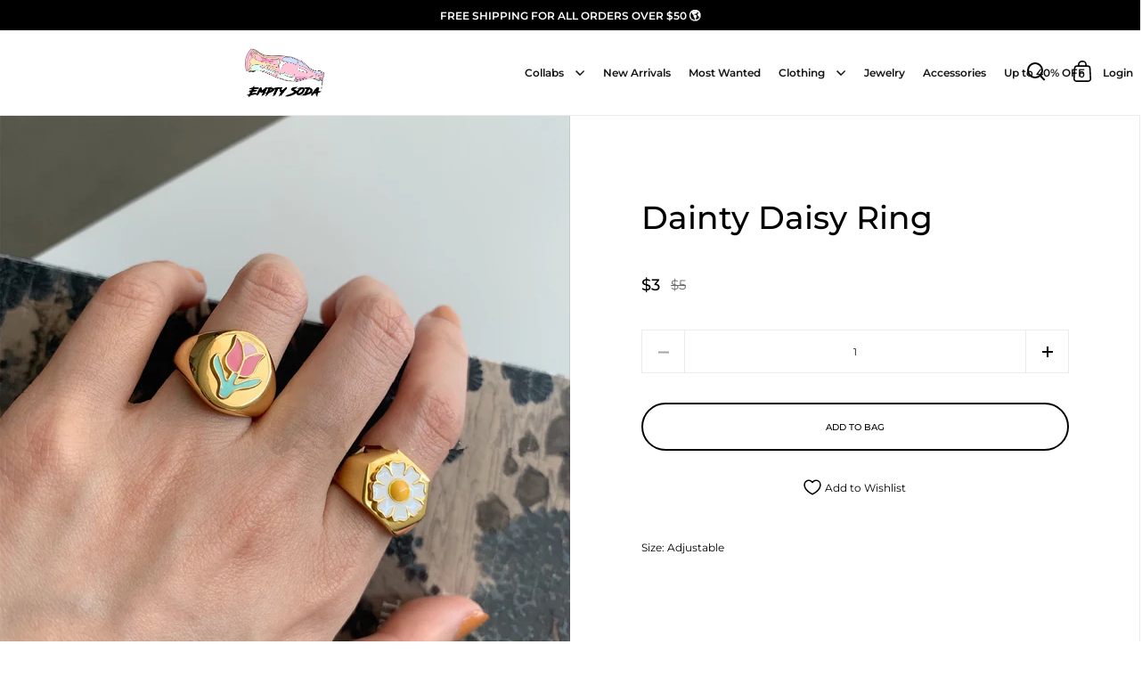

--- FILE ---
content_type: text/css
request_url: https://emptysoda.com/cdn/shop/t/27/assets/theme.css?v=143538641343309435441690873144
body_size: 26872
content:
/** Shopify CDN: Minification failed

Line 8340:1 Expected "}" to go with "{"

**/
/* ============================================================================

  KrownThemes Split
  Copyright 2017 Krown Themes

============================================================================== */
/*
 *  SECTION 1 - IMPORTS, VENDORS, GENERAL
*/
/*! Variables declarations 
  If you wish to change margins, paddings, heights, this is the place to do so 
  Almost all dimensions & spacing is based on these variables 
!*/
:root {
  --window-height: calc(100vh - 84px);
  --header-padding: 20px;
  --header-logo: 40px;
  --header-size: 85px;
  --screen-height: 100vh;
  --screen-half-height: 50vh;
  --box-big-padding: 9vw;
  --box-smaller-padding: 80px;
  --box-small-padding: 40px;
  --box-auto-top: 75px;
  --box-min-height: clamp(250px, 30vh, 500px);
  --site-horizontal-padding: 60px;
  --sidebar-padding: 40px;
  --sidebar-movement: 480px;
  --text-spacing: 30px;
  --alternate-opacity: .58;
  --button-size: 54px;
  --button-padding: 30px;
  --button-extra-margin: 5px;
}

@media screen and (min-width: 1367px) {
  :root {
    --box-auto-top: 75px;
  }
}
@media screen and (max-width: 1024px) {
  :root {
    --box-big-padding: 7vw;
    --box-smaller-padding: 40px;
    --box-small-padding: 40px;
    --site-horizontal-padding: 30px;
    --sidebar-padding: 30px;
    --box-auto-top: 75px;
    --box-min-height: clamp(250px, 35vh, 500px);
  }
}
@media screen and (max-width: 640px) {
  :root {
    --sidebar-movement: 374px;
  }
}
@media screen and (max-width: 480px) {
  :root {
    --box-big-padding: 50px;
    --box-smaller-padding: 25px;
    --box-small-padding: 24px;
    --site-horizontal-padding: 18px;
    --sidebar-padding: 25px;
    --box-auto-top: 50px;
    --text-spacing: 20px;
    --header-padding: 15px;
    --header-size: 73px;
    --button-size: 44px;
    --button-padding: 22px;
    --button-extra-margin: 2px;
  }
}
@media screen and (max-width: 374px) {
  :root {
    --sidebar-movement: 320px;
  }
}
/*
 *  1.0. Mixins
*/
/*
 *  1.1. Reset
*/
input, :before, :after, * {
  box-sizing: border-box;
}

audio, canvas, progress, video {
  display: inline-block;
  vertical-align: baseline;
}

input[type=number]::-webkit-inner-spin-button,
input[type=number]::-webkit-outer-spin-button {
  display: none;
}

input[type=number] {
  -moz-appearance: textfield;
}

input[type=search]::-webkit-search-cancel-button,
input[type=search]::-webkit-search-decoration {
  -webkit-appearance: none;
}

input[type=search]::-ms-clear {
  display: none;
}

html, body, div, span, applet, object, iframe,
h1, h2, h3, h4, h5, h6, p, blockquote, pre,
a, abbr, acronym, address, big, cite, code,
del, dfn, em, img, ins, kbd, q, s, samp,
small, strike, strong, sub, sup, tt, var,
b, u, i, center,
dl, dt, dd, ol, ul, li,
fieldset, form, label, legend,
table, caption, tbody, tfoot, thead, tr, th, td, .order-table th,
article, aside, canvas, details, embed,
figure, figcaption, footer, header, hgroup,
menu, nav, output, ruby, section, summary,
time, mark, audio, video, button {
  margin: 0;
  padding: 0;
  border: 0;
  font-size: 100%;
  font: inherit;
  vertical-align: baseline;
}

article, aside, details, figcaption, figure,
footer, header, hgroup, menu, nav, section {
  display: block;
}

body {
  line-height: 1;
}

ol, ul {
  list-style: none;
}

blockquote, q {
  quotes: none;
}

blockquote:before, blockquote:after,
q:before, q:after {
  content: "";
  content: none;
}

table {
  border-collapse: collapse;
  border-spacing: 0;
}

a {
  text-decoration: none;
}

button {
  background: transparent;
  border: none;
  box-shadow: none;
  cursor: pointer;
}

.clearfix:after, .simple-grid:after, .site-box-container:after, .shopify-section:after {
  content: "";
  display: table;
  clear: both;
}

.hide, .hidden {
  display: none;
}

.visually-hidden {
  clip: rect(0 0 0 0);
  clip-path: inset(50%);
  height: 1px;
  overflow: hidden;
  position: absolute;
  white-space: nowrap;
  width: 1px;
}

summary {
  list-style: none;
}

summary::-webkit-details-marker {
  display: none;
}

*:focus:not(:focus-visible) {
  outline: none !important;
}

/*
 *  1.2. Vendors
*/
/* -- MAGNICIFC POPUP -- */
.basicLightbox {
  position: fixed;
  display: flex;
  justify-content: center;
  align-items: center;
  top: 0;
  left: 0;
  width: 100%;
  height: 100vh;
  background: rgba(0, 0, 0, 0.8);
  opacity: 0.01;
  transition: opacity 0.4s ease;
  z-index: 1000;
  will-change: opacity;
}

.basicLightbox--visible {
  opacity: 1;
}

.basicLightbox__placeholder {
  max-width: 100%;
  transform: scale(0.9);
  transition: transform 0.4s ease;
  z-index: 1;
  will-change: transform;
}

.basicLightbox__placeholder > iframe:first-child:last-child, .basicLightbox__placeholder > img:first-child:last-child, .basicLightbox__placeholder > video:first-child:last-child {
  display: block;
  position: absolute;
  top: 0;
  right: 0;
  bottom: 0;
  left: 0;
  margin: auto;
  max-width: 95%;
  max-height: 95%;
}

.basicLightbox__placeholder > iframe:first-child:last-child, .basicLightbox__placeholder > video:first-child:last-child {
  pointer-events: auto;
}

.basicLightbox__placeholder > img:first-child:last-child, .basicLightbox__placeholder > video:first-child:last-child {
  width: auto;
  height: auto;
}

.basicLightbox--iframe .basicLightbox__placeholder, .basicLightbox--img .basicLightbox__placeholder, .basicLightbox--video .basicLightbox__placeholder {
  width: 100%;
  height: 100%;
  pointer-events: none;
}

.basicLightbox--visible .basicLightbox__placeholder {
  transform: scale(1);
}

.basicLightboxClose {
  width: 44px;
  height: 44px;
  line-height: 44px;
  position: absolute;
  right: 0;
  top: 0;
  text-decoration: none;
  text-align: center;
  opacity: 0.65;
  padding: 0 0 18px 10px;
  color: #fff;
  font-style: normal;
  font-size: 28px;
  font-family: Arial, Baskerville, monospace;
  overflow: visible;
  cursor: pointer;
  background: transparent;
  border: 0;
  -webkit-appearance: none;
  display: block;
  outline: none;
  padding: 0;
  z-index: 1046;
  box-shadow: none;
  touch-action: manipulation;
}

/*
 *  1.3. Typography
*/
body {
  font-family: var(--font-stack-body);
  font-weight: var(--font-weight-body);
  font-style: var(--font-style-body);
  line-height: var(--base-body-line);
  color: var(--main-text);
  background: var(--main-background);
  -moz-osx-font-smoothing: grayscale;
  -webkit-font-smoothing: antialiased;
  text-rendering: optimizeLegibility;
}
@media screen and (min-width: 1024px) {
  body {
    font-size: calc(16px / 16 * var(--base-body-size) + 0px);
  }
}
@media screen and (min-width: 480px) and (max-width: 1024px) {
  body {
    font-size: calc(15px / 16 * var(--base-body-size) + 0px);
  }
}
@media screen and (max-width: 480px) {
  body {
    font-size: calc(14px / 16 * var(--base-body-size) + 0px);
  }
}

@media screen and (min-width: 1024px) {
  .text-size--smallest {
    font-size: calc(12px / 16 * var(--base-body-size) + 0px);
  }
}
@media screen and (min-width: 480px) and (max-width: 1024px) {
  .text-size--smallest {
    font-size: calc(12px / 16 * var(--base-body-size) + 0px);
  }
}
@media screen and (max-width: 480px) {
  .text-size--smallest {
    font-size: calc(11px / 16 * var(--base-body-size) + 0px);
  }
}

@media screen and (min-width: 1024px) {
  .text-size--smaller {
    font-size: calc(14px / 16 * var(--base-body-size) + 0px);
  }
}
@media screen and (min-width: 480px) and (max-width: 1024px) {
  .text-size--smaller {
    font-size: calc(13px / 16 * var(--base-body-size) + 0px);
  }
}
@media screen and (max-width: 480px) {
  .text-size--smaller {
    font-size: calc(12px / 16 * var(--base-body-size) + 0px);
  }
}

@media screen and (min-width: 1024px) {
  .text-size--larger {
    font-size: calc(20px / 16 * var(--base-body-size) + 0px);
  }
}
@media screen and (min-width: 480px) and (max-width: 1024px) {
  .text-size--larger {
    font-size: calc(19px / 16 * var(--base-body-size) + 0px);
  }
}
@media screen and (max-width: 480px) {
  .text-size--larger {
    font-size: calc(18px / 16 * var(--base-body-size) + 0px);
  }
}

@media screen and (min-width: 1024px) {
  .text-size--large {
    font-size: calc(24px / 16 * var(--base-body-size) + 0px);
  }
}
@media screen and (min-width: 480px) and (max-width: 1024px) {
  .text-size--large {
    font-size: calc(22px / 16 * var(--base-body-size) + 0px);
  }
}
@media screen and (max-width: 480px) {
  .text-size--large {
    font-size: calc(20px / 16 * var(--base-body-size) + 0px);
  }
}

h1, h2, h3, h4, h5, h6,
.h0, .h1, .h2, .h3, .h4, .h5, .h6 {
  font-family: var(--font-stack-headings);
  font-weight: var(--font-weight-headings);
  font-style: var(--font-style-headings);
  line-height: var(--base-headings-line);
  margin-bottom: 1em;
  display: block;
}

@media screen and (min-width: 1367px) {
  .h0 {
    font-size: calc(92px / 60 * var(--base-headings-size) + 0px);
  }
}
@media screen and (min-width: 1024px) and (max-width: 1367px) {
  .h0 {
    font-size: calc(78px / 60 * var(--base-headings-size) + 0px);
  }
}
@media screen and (min-width: 768px) and (max-width: 1024px) {
  .h0 {
    font-size: calc(56px / 60 * var(--base-headings-size) + 0px);
  }
}
@media screen and (max-width: 768px) {
  .h0 {
    font-size: calc(48px / 60 * var(--base-headings-size) + 0px);
  }
}

@media screen and (min-width: 1367px) {
  h1, .h1 {
    font-size: calc(60px / 60 * var(--base-headings-size) + 0px);
  }
}
@media screen and (min-width: 1024px) and (max-width: 1367px) {
  h1, .h1 {
    font-size: calc(48px / 60 * var(--base-headings-size) + 0px);
  }
}
@media screen and (min-width: 768px) and (max-width: 1024px) {
  h1, .h1 {
    font-size: calc(42px / 60 * var(--base-headings-size) + 0px);
  }
}
@media screen and (max-width: 768px) {
  h1, .h1 {
    font-size: calc(32px / 60 * var(--base-headings-size) + 0px);
  }
}

@media screen and (min-width: 1367px) {
  h2, .h2 {
    font-size: calc(40px / 60 * var(--base-headings-size) + 0px);
  }
}
@media screen and (min-width: 1024px) and (max-width: 1367px) {
  h2, .h2 {
    font-size: calc(36px / 60 * var(--base-headings-size) + 0px);
  }
}
@media screen and (min-width: 768px) and (max-width: 1024px) {
  h2, .h2 {
    font-size: calc(28px / 60 * var(--base-headings-size) + 0px);
  }
}
@media screen and (max-width: 768px) {
  h2, .h2 {
    font-size: calc(24px / 60 * var(--base-headings-size) + 0px);
  }
}

@media screen and (min-width: 1367px) {
  h3, .h3 {
    font-size: calc(30px / 60 * var(--base-headings-size) + 0px);
  }
}
@media screen and (min-width: 1024px) and (max-width: 1367px) {
  h3, .h3 {
    font-size: calc(30px / 60 * var(--base-headings-size) + 0px);
  }
}
@media screen and (min-width: 768px) and (max-width: 1024px) {
  h3, .h3 {
    font-size: calc(28px / 60 * var(--base-headings-size) + 0px);
  }
}
@media screen and (max-width: 768px) {
  h3, .h3 {
    font-size: calc(24px / 60 * var(--base-headings-size) + 0px);
  }
}

h4, .h4 {
  font-size: calc(20px / 60 * var(--base-headings-size) + 0px);
}

h5, .h5 {
  font-size: calc(16px / 60 * var(--base-headings-size) + 0px);
}

h6, .h6 {
  font-size: calc(14px / 60 * var(--base-headings-size) + 0px);
}

blockquote:not(:first-child) {
  margin-top: 2em;
}
blockquote:not(:last-child) {
  margin-bottom: 2em;
}

strong {
  font-weight: var(--font-weight-body-bold);
}

em {
  font-style: italic;
}

p, ul, ol {
  margin-bottom: 1.5em;
}

.rte a img {
  vertical-align: middle;
}

.rte img {
  max-width: 100%;
  height: auto;
  vertical-align: bottom;
}

.rte video {
  max-width: 100%;
  height: auto;
}

sub, sup {
  font-size: 0.7em;
  line-height: 0.7em;
}

sub {
  vertical-align: bottom;
}

sup {
  vertical-align: top;
}

del {
  text-decoration: line-through;
}

small {
  font-size: 0.85em;
}

ul {
  list-style: inside disc;
}

ol {
  list-style: inside decimal;
}

ul ul, ul ol, ol ol, ol ul {
  margin-left: 1em;
}

table {
  width: 100%;
  border: 1px solid var(--main-background-secondary);
  text-align: left;
}
table thead td:not(:empty), table thead th:not(:empty) {
  background: var(--main-background-secondary);
  text-transform: uppercase;
  font-size: calc(12px / 16 * var(--base-body-size) + 0px);
}
table p {
  margin: 0;
}

table tr {
  border-top: 1px solid var(--main-background-secondary);
}

table thead tr {
  border-top: none;
}

table th, table td, table .order-table th, .order-table table th {
  min-height: 41px;
  padding: 10px 14px 8px;
  border-right: 1px solid var(--main-background-secondary);
}

.rte a {
  border-bottom: 1px solid;
}

svg * {
  transition: opacity 150ms linear, fill 150ms linear, stroke 150ms linear;
}

a {
  color: var(--main-text);
  transition: opacity 150ms linear, color 150ms linear, background 150ms linear;
}

img {
  max-width: 100%;
  height: auto;
}

iframe {
  max-width: 100%;
}

img.lazy {
  transition: opacity 150ms linear;
}
.loading-support img.lazy {
  opacity: 0;
}
.loading-support img.lazy ~ .lazy-preloader {
  display: block;
}
img.lazy.lazyloaded {
  opacity: 1;
}
img.lazy.lazyloaded ~ .lazy-preloader {
  display: none;
}

input {
  height: var(--button-size);
  font-family: var(--font-stack-body);
  font-weight: var(--font-weight-body);
  font-style: var(--font-style-body);
  font-size: calc(15px / 16 * var(--base-body-size) + 0px);
  padding: 0 20px;
  margin: 0;
  display: inline-block;
  border-radius: 0;
  -webkit-appearance: none;
  color: var(--main-text);
  border: 1px solid var(--main-background-secondary);
  background-color: transparent;
  transition: all 150ms linear;
}
.grid__item input:not([type=submit]) {
  width: 100%;
}
input:-webkit-autofill {
  box-shadow: 0 0 0px 1000px var(--main-background-secondary) inset;
  background: var(--main-background-secondary);
  color: var(--main-text);
}
.no-touchevents input:hover {
  border-color: var(--main-text);
}
input:focus {
  outline: none;
  border: 2px solid var(--main-text);
}
input::placeholder {
  color: var(--main-text);
}
.site-nav input::placeholder {
  color: var(--header-text);
}

textarea {
  border-radius: 0;
  -webkit-appearance: none;
  resize: none;
  color: var(--main-text);
  border: 1px solid var(--main-background-secondary);
  background: var(--main-background);
  font-family: var(--font-stack-body);
  font-weight: var(--font-weight-body);
  font-style: var(--font-style-body);
  font-size: calc(15px / 16 * var(--base-body-size) + 0px);
  padding: 20px;
  width: 100%;
  height: 130px;
  transition: all 150ms linear;
}
.no-touchevents textarea:hover {
  border-color: var(--main-text);
}
.no-touchevents .site-nav textarea:hover {
  border-color: var(--header-text);
}
textarea:focus {
  outline: none;
  border: 2px solid var(--main-text);
}
.site-nav textarea:focus {
  border: 2px solid var(--header-text);
}
.site-nav textarea {
  color: var(--header-text);
  border: 1px solid var(--header-background-secondary);
  background: var(--header-background);
}
textarea:-webkit-autofill {
  box-shadow: 0 0 0px 1000px var(--main-background-secondary) inset;
  background: var(--main-background-secondary);
  color: var(--main-text);
}
.site-nav textarea:-webkit-autofill {
  box-shadow: 0 0 0px 1000px var(--header-background-secondary) inset;
  background: var(--header-background-secondary);
  color: var(--header-text);
}
textarea::placeholder {
  color: var(--main-text);
}
.site-nav textarea::placeholder {
  color: var(--header-text);
}

input[type=submit], .button, .btn {
  font-family: var(--font-stack-body);
  font-weight: var(--font-weight-body);
  font-style: var(--font-style-body);
  font-size: calc(13px / 16 * var(--base-body-size) + 0px);
  border: 2px solid transparent;
  font-weight: var(--font-weight-body-bold);
  color: var(--main-text);
  text-transform: uppercase;
  padding: 0 var(--button-padding);
  position: relative;
  top: -1px;
  transition: all 150ms linear;
  cursor: pointer;
  height: var(--button-size);
  margin: 0;
  display: inline-block;
  line-height: calc(var(--button-size) - 2px);
  border-radius: 0;
  -webkit-appearance: none;
}

.btn {
  background: var(--main-text);
  color: var(--main-text-foreground) !important;
  border-radius: var(--buttons-radius) !important;
}

.button {
  border-radius: var(--buttons-radius);
}
.button:focus {
  outline: none;
}
.button.button--smallest {
  height: auto;
  border-width: 1px !important;
  line-height: 1;
  padding: 7px 14px;
  display: inline-block;
}
.button.button--solid {
  background: var(--main-text);
  color: var(--main-text-foreground);
}
.button.button--solid svg path {
  fill: var(--main-text-foreground);
}
.button.button--solid svg circle {
  stroke: var(--main-text-foreground);
}
.button.button--solid:focus-visible {
  box-shadow: inset 0px 0px 0px 2px var(--main-text-foreground);
}
.site-nav .button.button--solid {
  background: var(--header-text);
  color: var(--header-text-foreground);
}
.button.button--outline {
  border: 2px solid var(--main-text);
}
.button.button--outline svg path {
  fill: var(--main-text);
}
.button.button--outline svg circle {
  stroke: var(--main-text);
}
.button.button--outline:focus-visible {
  box-shadow: inset 0px 0px 0px 2px var(--main-text);
}
.site-nav .button.button--outline {
  border-color: var(--header-text);
  color: var(--header-text);
}
.button.button--no-events {
  pointer-events: none;
}
.button.button--no-transform {
  text-transform: none;
}
.button .icon {
  width: 0;
  height: 100%;
  display: block;
  text-align: right;
  position: absolute;
  right: 40px;
  top: 0;
  opacity: 0;
  transition: all 150ms linear;
}
.button .icon svg {
  position: absolute;
  top: 50%;
  left: 0;
  margin-top: -5px;
}
.no-touchevents .button--with-icon:hover, .button--with-icon.focus {
  padding-right: 60px;
}
.no-touchevents .button--with-icon:hover .icon, .button--with-icon.focus .icon {
  opacity: 1;
  right: 15px;
  width: 31px;
}
.button.disabled {
  pointer-events: none;
  opacity: 0.32;
}
.no-touchevents .button:not(.button--with-icon) {
  overflow: hidden;
}
.no-touchevents .button:not(.button--with-icon) .button-scroll-in {
  animation-duration: 250ms;
  animation-timing-function: ease-in-out;
  position: relative;
  top: 0;
}
.no-touchevents .button:not(.button--with-icon):hover .button-scroll-in {
  animation-name: scroll-in-big;
}

@keyframes scroll-in-big {
  0% {
    top: 0;
  }
  49% {
    top: -35px;
  }
  50% {
    top: 35px;
  }
  100% {
    top: 0;
  }
}
input[type=checkbox],
input[type=radio] {
  width: 16px !important;
  height: 16px;
  padding: 0;
  margin-right: 10px;
  position: relative;
  border: 1px solid var(--main-background-secondary);
  top: 3px;
}
input[type=checkbox]:checked,
input[type=radio]:checked {
  border-color: transparent;
  background: var(--main-text);
}
input[type=checkbox]:focus,
input[type=radio]:focus {
  outline: none;
  border: 2px solid var(--main-text);
}

select {
  font-family: var(--font-stack-body);
  font-weight: var(--font-weight-body);
  font-style: var(--font-style-body);
  font-size: calc(16px / 16 * var(--base-body-size) + 0px);
  padding: 0 40px 0 20px;
  height: var(--button-size);
  width: 100% !important;
  line-height: 1.2;
  cursor: pointer;
  text-align: left;
  background: var(--main-background);
  border: 1px solid var(--main-background-secondary);
  color: var(--main-text);
  background-color: transparent;
  background-repeat: no-repeat;
  background-position: calc(100% - 17px) 50%;
  background-size: 14px 9px;
  -moz-appearance: none;
  -webkit-appearance: none;
  appearance: none;
  border-radius: 0;
  transition: all 150ms linear;
}
.no-touchevents select:hover {
  border-color: var(--main-text);
}
.no-touchevents .site-nav select:hover {
  border-color: var(--header-text);
}
select:focus {
  outline: none;
  border: 2px solid var(--main-text);
}
.site-nav select:focus {
  border-color: var(--header-text);
}

.underline-animation {
  background-position: 0 calc(1em + 4px);
  background-image: linear-gradient(to right, var(--main-text), var(--main-text));
  background-size: 0% 1px;
  background-repeat: no-repeat;
  display: inline;
  padding-bottom: 3px;
  transition: all 150ms linear;
}
@media screen and (min-width: 769px) and (orientation: landscape) {
  .no-touchevents a:hover .underline-animation, a:focus .underline-animation, .no-touchevents a.thumbnail:hover + a .underline-animation {
    background-size: 100% 1px;
  }
}
@media screen and (max-width: 768px), screen and (max-width: 1024px) and (orientation: portrait) {
  .underline-animation.underline-mobile {
    background-size: 100% 1px;
    background-position: 0 calc(1em + 2px);
  }
}
a.selected .underline-animation, a.active .underline-animation {
  background-size: 100% 1px;
}
.site-nav .underline-animation {
  background-position: 0 calc(1em + 4px);
  background-image: linear-gradient(to right, var(--header-text), var(--header-text));
  background-size: 0% 1px;
  background-repeat: no-repeat;
  display: inline;
  padding-bottom: 3px;
  transition: all 150ms linear;
}
@media screen and (min-width: 769px) and (orientation: landscape) {
  .no-touchevents a:hover .site-nav .underline-animation, a:focus .site-nav .underline-animation, .no-touchevents a.thumbnail:hover + a .site-nav .underline-animation {
    background-size: 100% 1px;
  }
}
@media screen and (max-width: 768px), screen and (max-width: 1024px) and (orientation: portrait) {
  .site-nav .underline-animation.underline-mobile {
    background-size: 100% 1px;
    background-position: 0 calc(1em + 2px);
  }
}
a.selected .site-nav .underline-animation, a.active .site-nav .underline-animation {
  background-size: 100% 1px;
}

.underline-animation-thick {
  background-position: 0 calc(1em + 6px);
  background-image: linear-gradient(to right, var(--main-text), var(--main-text));
  background-size: 0% 2px;
  background-repeat: no-repeat;
  display: inline;
  padding-bottom: 3px;
  transition: all 150ms linear;
}
@media screen and (min-width: 769px) and (orientation: landscape) {
  .no-touchevents a:hover .underline-animation-thick, a:focus .underline-animation-thick, .no-touchevents a.thumbnail:hover + a .underline-animation-thick {
    background-size: 100% 2px;
  }
}
@media screen and (max-width: 768px), screen and (max-width: 1024px) and (orientation: portrait) {
  .underline-animation-thick.underline-mobile {
    background-size: 100% 1px;
    background-position: 0 calc(1em + 2px);
  }
}
a.selected .underline-animation-thick, a.active .underline-animation-thick {
  background-size: 100% 2px;
}

.underline-animation-alternative {
  background-position: 0 calc(1em + 3px);
  background-image: linear-gradient(to right, inherit, inherit);
  background-size: 0% 1px;
  background-repeat: no-repeat;
  display: inline;
  padding-bottom: 3px;
  transition: all 150ms linear;
}
@media screen and (min-width: 769px) and (orientation: landscape) {
  .no-touchevents a:hover .underline-animation-alternative, a:focus .underline-animation-alternative, .no-touchevents a.thumbnail:hover + a .underline-animation-alternative {
    background-size: 100% 1px;
  }
}
@media screen and (max-width: 768px), screen and (max-width: 1024px) and (orientation: portrait) {
  .underline-animation-alternative.underline-mobile {
    background-size: 100% 1px;
    background-position: 0 calc(1em + 2px);
  }
}
a.selected .underline-animation-alternative, a.active .underline-animation-alternative {
  background-size: 100% 1px;
}

.buttons-holder {
  display: flex;
  flex-flow: row wrap;
  width: calc(100% + 20px);
  margin-left: -10px;
  margin-bottom: -20px;
}
.buttons-holder > * {
  flex: auto;
  width: auto;
  min-width: 190px;
  margin: 0 10px 20px;
  position: relative;
}

/*
 *  1.4. Structure
*/
.shopify-section:empty {
  display: none;
}

@media screen and (max-width: 768px), screen and (max-width: 1024px) and (orientation: portrait) {
  html.kill-overflow {
    overflow: hidden;
  }
}
body {
  position: relative;
  right: 0;
  overflow-x: hidden;
  transition: right 500ms cubic-bezier(0.25, 0.46, 0.45, 0.94);
}
@media screen and (max-width: 1024px) {
  body {
    transition: right 250ms linear;
  }
    body.navbar-move {
    transition: left 250ms linear;
  }
}
body.sidebar-move {
  overflow: hidden;
  right: var(--sidebar-movement);
}
body.sidebar-move.navbar-move  { 
  overflow: hidden;
  left: var(--sidebar-movement);
   right:unset; 
}
@media screen and (min-width: 1025px) {
  body.desktop--leave-padding-alone {
    padding-top: 0 !important;
  }
}
body.kill-overflow {
  overflow: hidden;
}
body.animate-out {
  opacity: 0;
  visibility: hidden;
  transition: all 200ms linear;
}

.box--small-fl-auto {
  padding-top: var(--box-auto-top);
  padding-bottom: var(--box-auto-top);
}

.force-no-min-height {
  min-height: auto !important;
}

@media screen and (max-width: 768px), screen and (max-width: 1024px) and (orientation: portrait) {
  .lap--box--small-fl-auto {
    min-height: var(--box-min-height) !important;
    padding-top: var(--box-auto-top);
    padding-bottom: var(--box-auto-top);
  }
  .lap--box--small-fl-auto[data-heading-with-image] {
    min-height: clamp(250px, 50vh, 500px) !important;
  }

  .box--bigger.lap--box--66 {
    min-height: 66vh;
  }

  .box--third-big.lap--box--33 {
    height: auto;
    min-height: 33vh;
  }
}
.box--third-fl {
  width: 33.333%;
  height: 50vh;
  min-height: 0;
}

.box--third-big {
  width: 33.333%;
  height: 100vh;
  min-height: 0;
}

.box--forth-big {
  width: 25%;
  height: 100vh;
  min-height: 0;
}

.box--small {
  width: 25%;
  height: 50vh;
  min-height: 0;
}

.box--small-lg {
  width: 50%;
  height: 50vh;
  min-height: 0;
}

.box--small-fl {
  width: 100%;
  height: 50vh;
  min-height: 0;
}

.box--small-fl-auto {
  width: 100%;
  min-height: 50vh;
  height: auto !important;
}

.box--big {
  width: 50%;
  min-height: 100vh;
}

.box--bigger {
  width: 100%;
  min-height: 100vh;
}

@media screen and (max-width: 1024px) {
  .portable--box--small {
    width: 25%;
    height: 50vh;
    min-height: 0;
  }

  .portable--box--small-lg {
    width: 50%;
    height: 50vh;
    min-height: 0;
  }

  .portable--box--small-fl {
    width: 100%;
    height: 50vh;
    min-height: 0;
  }

  .portable--box--small-fl-auto {
    width: 100%;
    min-height: 50vh;
    height: auto !important;
  }

  .portable--box--big {
    width: 50%;
    min-height: 100vh;
  }

  .portable--box--bigger {
    width: 100%;
    min-height: 100vh;
  }
}
@media screen and (max-width: 768px), screen and (max-width: 1024px) and (orientation: portrait) {
  .lap--box--small {
    width: 25%;
    height: 50vh;
    min-height: 0;
  }

  .lap--box--small-lg {
    width: 50%;
    height: 50vh;
    min-height: 0;
  }

  .lap--box--small-fl {
    width: 100%;
    height: 50vh;
    min-height: 0;
  }

  .lap--box--small-fl-auto {
    width: 100%;
    min-height: 50vh;
    height: auto !important;
  }

  .lap--box--big {
    width: 50%;
    min-height: 50vh;
  }

  .lap--box--bigger {
    width: 100%;
    min-height: 100vh;
    min-height: 0 !important;
    height: auto !important;
    position: relative !important;
    margin-left: 0 !important;
  }
}
@media screen and (max-width: 480px) {
  .palm--box--small {
    width: 25%;
    height: 50vh;
    min-height: 0;
  }

  .palm--box--small-lg {
    width: 50%;
    height: 50vh;
    min-height: 0;
  }

  .palm--box--small-fl {
    width: 100%;
    height: 50vh;
    min-height: 0;
  }

  .palm--box--small-fl-auto {
    width: 100%;
    min-height: 50vh;
    height: auto !important;
  }

  .palm--box--big {
    width: 50%;
    min-height: 100vh;
  }

  .palm--box--bigger {
    width: 100%;
    min-height: 60vh;
  }
}
img {
  max-width: 100%;
  height: auto;
}

.to-bottom-content {
  position: absolute;
  bottom: 60px;
  left: 20%;
}
@media screen and (max-width: 1024px) {
  .to-bottom-content {
    left: 17.5%;
  }
}
@media screen and (max-width: 480px) {
  .to-bottom-content {
    left: 12.5%;
  }
}
.site-nav .to-bottom-content {
  left: 50px !important;
}
@media screen and (max-width: 640px) {
  .site-nav .to-bottom-content {
    left: 30px !important;
  }
}

.site-overlay {
  background: rgba(0, 0, 0, 0.8);
  position: fixed;
  top: 0;
  left: 0;
  width: 100vw;
  height: 100vh;
  z-index: 9999;
  opacity: 0;
  visibility: hidden;
  transition: all 200ms linear;
}
.site-overlay.active {
  opacity: 1;
  visibility: visible;
}

.hidden {
  display: none;
}

.scrollable-content {
  overflow-x: scroll;
}

.onboarding-svg {
  position: absolute;
  background-color: #fff;
  display: block;
  width: 100%;
  height: 100%;
  background-repeat: repeat;
  transform: translate3d(0, 0, 0);
}
.onboarding-svg:before {
  position: absolute;
  content: "";
  display: block;
  top: 0;
  left: 0;
  width: 100%;
  height: 100%;
  z-index: 1;
  background: rgba(255, 255, 255, 0.4);
  background: linear-gradient(rgba(255, 255, 255, 0.7), rgba(235, 235, 235, 0.4));
}
.onboarding-svg svg {
  height: 100%;
  width: 100%;
  position: relative;
  height: 100%;
  z-index: 0;
}
.onboarding-svg svg path {
  fill: #000 !important;
}
@media screen and (max-width: 768px), screen and (max-width: 1024px) and (orientation: portrait) {
  .gallery-item .onboarding-svg {
    position: static;
  }
}

.basicLightbox {
  z-index: 9999;
  transition: left 500ms cubic-bezier(0.25, 0.46, 0.45, 0.94), opacity 400ms ease;
}
@media screen and (max-width: 1024px) {
  .basicLightbox {
    transition: left 250ms linear, opacity 400ms ease;
  }
}
body.sidebar-move .basicLightbox {
  right: calc(var(--sidebar-movement) * -1);
}

.basicLightbox--img {
  cursor: zoom-out;
}

.basic-lightbox-image {
  cursor: zoom-in;
}

toggle-tab {
  display: block;
}
toggle-tab + toggle-tab {
  border-top: 1px solid var(--main-borders);
}
.box__product-content .site-box-content toggle-tab + toggle-tab {
  margin-top: -3em;
}

.toggle__title {
  width: 100%;
  position: relative;
  padding: 15px 0;
  cursor: pointer;
  transition: all 100ms linear;
  display: flex;
  align-items: center;
  justify-content: space-between;
}
.toggle__title .symbol {
  flex-shrink: 0;
}
.toggle__title .symbol.symbol--plus {
  display: block;
}
.toggle__title .symbol.symbol--minus {
  display: none;
}
.toggle__title svg * {
  transition: all 100ms linear;
  fill: var(--main-text);
}
.toggle__title.opened {
  cursor: pointer;
  pointer-events: all;
  font-weight: var(--font-weight-body-bold);
}
.toggle__title.opened .symbol--plus {
  display: none;
}
.toggle__title.opened .symbol--minus {
  display: block;
}
.toggle__title:last-child {
  margin-bottom: 0;
}
.toggle__title + .toggle__content {
  padding-bottom: 24px;
  display: none;
}
.toggle__title + .toggle__content > *:last-child {
  margin-bottom: 0;
}

.toggle__content {
  overflow-x: auto;
}

#main {
  margin-top: -1px;
}

@media screen and (max-width: 768px), screen and (max-width: 1024px) and (orientation: portrait) {
  #main {
    overflow: hidden;
  }
}
/*
 *  1.5. Site box

  -- This is the base structure of Split. Absolutely every item (module) is based on this 
      specific structure (.site-box), with a lot of variations and available classes

*/
.site-box-container:before {
  content: "";
  clear: both;
  height: 1px;
  width: 100%;
  background: var(--main-borders);
  bottom: -1px;
  left: 0;
  z-index: 11;
  position: absolute;
  display: none;
}
.site-box-container.remove-border:before {
  visibility: hidden;
}

.site-box {
  display: flex;
  position: relative;
  float: left;
  overflow: hidden;
  z-index: 9;
}
.site-box.remove-border:before {
  visibility: hidden;
}
.site-box.remove-border:after {
  top: 0;
}
.remove-first-border .site-box:first-child:before {
  visibility: hidden;
}
.site-box:before {
  content: "";
  width: 100%;
  background: var(--main-borders);
  position: absolute;
  left: 0;
  top: 0;
  height: 1px;
  z-index: 99;
}
.site-box:after {
  content: "";
  height: calc(100%);
  background: var(--main-borders);
  position: absolute;
  right: 0;
  top: 1px;
  width: 1px;
  z-index: 9;
}
.site-box.box--no-padding .site-box-content {
  width: 100%;
}
.site-box.box--small.box--no-padding .site-box-content {
  height: 100%;
}
.site-box.box--text-align-center {
  align-items: center;
  text-align: center;
}
.site-box.box--text-align-left {
  align-items: flex-start;
  text-align: left;
}
.site-box.box--center-align {
  justify-content: center;
}
.site-box.box--top-align {
  justify-content: flex-start;
}
@media screen and (max-width: 768px), screen and (max-width: 1024px) and (orientation: portrait) {
  .site-box.box--top-align {
    justify-content: center;
  }
}
.site-box.box--column-flow {
  flex-direction: column;
}
.site-box.box--with-scroll {
  overflow-y: scroll;
  position: relative;
  overflow: -moz-scrollbars-none;
  -ms-overflow-style: none;
}
.site-box.box--with-scroll::-webkit-scrollbar {
  width: 0 !important;
  height: 0 !important;
}
.site-box.box--with-scroll:after {
  height: calc(100% - 1px);
}
@media screen and (min-width: 1025px), screen and (min-width: 769px) and (orientation: landscape) {
  .box--can-stick .site-box:not(.box__product-gallery)[data-order="0"] {
    position: -webkit-sticky;
    position: sticky;
    top: 0;
  }
}
.site-box .site-box-background {
  position: absolute;
  top: 0;
  left: 0;
  width: 100%;
  height: 100%;
  z-index: 0;
  transition: background 200ms linear;
  background-position: center;
  background-size: cover;
  background-repeat: no-repeat;
}
.site-box .site-box-background img {
  height: 100%;
  width: 100%;
  object-fit: cover;
  transition: opacity 150ms linear;
  transform: translate3d(0, 0, 0);
}
.fixing-scroll-now .site-box .site-box-background:not(.with-map) {
  transition: left 500ms cubic-bezier(0.25, 0.46, 0.45, 0.94);
}
@media screen and (max-width: 1024px) {
  .fixing-scroll-now .site-box .site-box-background:not(.with-map) {
    transition: left 250ms linear;
  }
}
.fixing-scroll-now .site-box .site-box-background:not(.with-map).sidebar-move {
  left: calc(var(--sidebar-movement) * -1);
}
.site-box .site-box-background.with-image:after {
  content: "";
  position: absolute;
  top: 0;
  left: 0;
  width: 100%;
  height: 100%;
  opacity: 0.4;
  background: var(--main-background);
  transition: opacity 200ms linear, background 200ms linear;
}
.site-box .site-box-background.onboarding-slide {
  background-color: #fff;
  background-size: contain;
  background-repeat: repeat;
  transform: translate3d(0, 0, 0);
}
.site-box .site-box-background.onboarding-slide:before {
  position: absolute;
  content: "";
  display: block;
  top: 0;
  left: 0;
  width: 100%;
  height: 100%;
  z-index: 0;
  background: rgba(255, 255, 255, 0.9);
  background: linear-gradient(rgba(255, 255, 255, 0.9), rgba(235, 235, 235, 0.9));
}

.site-box-container {
  width: 100%;
  position: relative;
/*   width: calc(100% + 1px); */
  color: var(--main-text);
}
@media screen and (min-width: 1025px), screen and (min-width: 769px) and (orientation: landscape) {
  .touchevents .site-box-container {
    margin-left: -1px;
  }
}
.site-box-container:not(.remove-background) {
  background: var(--main-background);
}
.site-box-container a {
  color: var(--main-text);
}
.site-box-container hr {
  background: var(--main-text);
}

.site-box-content {
  z-index: 9;
}

/*============================================
  #Heading box (present in many sections)
==================================================*/
.box__heading {
  background-position: center;
  background-size: cover;
  background-repeat: no-repeat;
}
.box__heading.box--small .site-box-content {
  width: 100% !important;
}
.box__heading.box--small .site-box-content .title {
  width: 80%;
  margin-left: auto;
  margin-right: auto;
}
.box__heading.box--small .site-box-content p {
  width: 50%;
  margin-left: auto !important;
  margin-right: auto !important;
}
.box__heading.box--bigger {
  padding-top: var(--box-auto-top);
  padding-bottom: var(--box-auto-top);
}
.box__heading.box--bigger.box--with-auto-height {
  height: auto !important;
}
.box__heading.box--bigger.box--with-auto-height[data-custom-text] {
  min-height: 70vh !important;
}
@media screen and (max-width: 768px), screen and (max-width: 1024px) and (orientation: portrait) {
  .box__heading.box--bigger.box--with-auto-height[data-custom-text] {
    min-height: 50vh !important;
  }
}
.box__heading.box--bigger .site-box-content {
  max-width: 1200px;
  margin-left: auto;
  margin-right: auto;
  text-align: center;
}
.box__heading.box--bigger .site-box-content hr {
  margin-left: auto;
  margin-right: auto;
}
.box__heading .content {
  z-index: 9;
  position: relative;
}
.box__heading.box--typo-big {
  padding-left: var(--box-big-padding);
  padding-right: var(--box-big-padding);
}
.box__heading.box--typo-big .title:not(:last-child) {
  margin-bottom: var(--text-spacing);
}
.box__heading.box--typo-big .subtitle:not(:last-child),
.box__heading.box--typo-big .tagline:not(:last-child) {
  display: block;
  margin-bottom: var(--text-spacing);
}
.box__heading .button:not(:first-child) {
  margin-top: 5px;
}
.box__heading.box--typo-small {
  text-align: center;
}
.box__heading.box--typo-small .title:not(:last-child) {
  margin-bottom: calc(var(--text-spacing) - 10px);
}
.box__heading .title:last-child {
  margin-bottom: 0;
}
.box__heading .site-box-content {
  position: relative;
}

.site-box hr {
  width: 60px;
  height: 3px;
  border: 0;
  margin: 0;
}
.site-box.box--typo-small hr, .site-box.portable--box--typo-small hr {
  width: 40px;
}
@media screen and (max-width: 768px), screen and (max-width: 1024px) and (orientation: portrait) {
  .site-box.box__heading {
    text-align: center;
  }
  .site-box.box__heading hr {
    margin-left: auto;
    margin-right: auto;
  }
}

/*============================================
  #Image box (present in many sections)
==================================================*/
.box--product-image {
  background-position: center;
  background-size: cover;
  background-repeat: no-repeat;
  width: calc(100% + 1px);
  height: 100%;
  position: relative;
}
.box--product-image img {
  height: 100%;
  width: 100%;
  object-fit: cover;
  transition: opacity 150ms linear;
  transform: translate3d(0, 0, 0);
}

/*
 *  1.6. Pages
*/
@media screen and (max-width: 768px), screen and (max-width: 1024px) and (orientation: portrait) {
  .template-page #section-page .site-box[data-order="1"] .site-box-content {
    margin-top: 0 !important;
  }
}
.simple-grid .one-whole {
  width: 100%;
}
.simple-grid .one-half {
  width: 50%;
}
.simple-grid .one-third {
  width: 33.33%;
}
.simple-grid .one-quarter {
  width: 25%;
}

@media screen and (max-width: 1024px) {
  .simple-grid .portable--one-whole {
    width: 100%;
  }
  .simple-grid .portable--one-half {
    width: 50%;
  }
  .simple-grid .portable--one-third {
    width: 33.33%;
  }
  .simple-grid .portable--one-quarter {
    width: 25%;
  }
}
@media screen and (max-width: 768px), screen and (max-width: 1024px) and (orientation: portrait) {
  .simple-grid .lap--one-whole {
    width: 100%;
  }
  .simple-grid .lap--one-half {
    width: 50%;
  }
  .simple-grid .lap--one-third {
    width: 33.33%;
  }
  .simple-grid .lap--one-quarter {
    width: 25%;
  }
}
@media screen and (max-width: 480px) {
  .simple-grid .palm--one-whole {
    width: 100%;
  }
  .simple-grid .palm--one-half {
    width: 50%;
  }
  .simple-grid .palm--one-third {
    width: 33.33%;
  }
  .simple-grid .palm--one-quarter {
    width: 25%;
  }
}
.simple-grid {
  width: calc(100% + 30px);
  margin-left: -15px;
}
.simple-grid .grid__item {
  float: left;
  width: 100%;
  margin-bottom: 30px;
  padding: 0 15px;
  position: relative;
}
.simple-grid .grid__item:empty {
  display: none;
}
.simple-grid .regular-select-content {
  max-height: 300px !important;
}
.simple-grid .helper {
  display: inline-block;
  position: relative;
  top: 10px;
}
.simple-grid .errors {
  color: red;
}
.simple-grid .divider {
  height: 100px;
  float: left;
  width: 100%;
}
@media screen and (max-width: 768px), screen and (max-width: 1024px) and (orientation: portrait) {
  .simple-grid .divider {
    height: 50px;
  }
}
.simple-grid label {
  font-size: calc(14px / 16 * var(--base-body-size) + 0px);
  padding-bottom: 5px;
  display: inline-block;
}
.simple-grid .grid__item:last-child {
  margin-bottom: 0;
}
.simple-grid input[type=submit]:last-child {
  margin-top: 20px;
}

.order-table {
  width: 100%;
  border: none;
}
.order-table thead, .order-table tr {
  border: none;
}
.order-table td, .order-table th {
  text-align: left;
  border: none;
  font-size: calc(13px / 16 * var(--base-body-size) + 0px);
  opacity: 0.72;
  min-height: 20px;
}
.order-table td:first-child, .order-table th:first-child {
  padding-left: 0;
}
.order-table th {
  text-transform: uppercase;
  padding-bottom: 15px;
  font-size: calc(11px / 16 * var(--base-body-size) + 0px);
  font-weight: var(--font-weight-body-bold);
  opacity: 0.72;
  max-width: 120px;
}
.order-table tbody td:first-child, .order-table tbody th:first-child {
  opacity: 1;
  font-weight: var(--font-weight-body-bold);
}
.order-table tfoot tr:first-child td, .order-table tfoot tr:first-child th, .order-table tfoot tr:last-child td, .order-table tfoot tr:last-child th {
  padding-top: 10px;
}
.order-table.o-order tfoot tr:first-child td, .order-table.o-order tfoot tr:first-child th {
  padding-top: 40px;
}
.order-table tbody tr {
  border-bottom: 1px solid var(--main-borders);
  display: block;
  margin-bottom: 20px;
  padding-bottom: 20px;
  width: 100%;
}
.order-table tbody tr:last-child {
  margin-bottom: 0;
}
.order-table tbody td, .order-table tbody th {
  position: relative;
  width: 100%;
  display: block;
  padding: 0 0 0 40% !important;
  text-align: right !important;
}
.order-table tbody td span.label, .order-table tbody th span.label {
  position: absolute;
  top: 7px;
  left: 0;
  width: 45%;
  white-space: nowrap;
  display: block;
  font-size: calc(11px / 16 * var(--base-body-size) + 0px);
  line-height: 1;
  font-weight: var(--font-weight-body-bold);
  text-transform: uppercase;
  text-align: left;
}
.template-customers-order .order-table tfoot .text-right {
  width: 50%;
  text-align: right;
}
.order-table.o-order tfoot {
  display: inline-table;
  width: 100%;
  margin-top: 20px;
}

.simple-block:not(:last-child) {
  margin-bottom: 50px;
}

.order-table .note {
  font-family: var(--font-stack-body);
  font-weight: var(--font-weight-body);
  font-style: var(--font-style-body);
  font-size: calc(13px / 16 * var(--base-body-size) + 0px);
  opacity: 0.72;
}

.form-vertical {
  margin-top: 50px;
  margin-bottom: 50px;
}
.template-page-contact .form-vertical {
  margin-top: 0;
  margin-bottom: 0;
}
.template-page-contact .rte + .form-vertical {
  margin-top: 95px;
}

.hidden-label {
  position: absolute;
  overflow: hidden;
  clip: rect(0 0 0 0);
  height: 1px;
  width: 1px;
  margin: -1px;
  padding: 0;
  border: 0;
}

.shopify-challenge__container {
  margin: 150px auto !important;
}

#challenge #shopify-section-footer, #challenge #shopify-section-header {
  display: none !important;
}

.template-cart .cart-out small {
  display: block;
}
.template-cart .cart-actions {
  display: inline-block;
}
.template-cart .additional-checkout-buttons {
  margin-top: 5px;
  max-width: 400px;
  margin-right: 0;
  float: right;
}
.template-cart .cart-out input[type=submit].wide-button {
  min-width: 230px;
}

.css-slider {
  width: 100%;
  position: relative;
}
.css-slider.enabled {
  display: block !important;
}

.css-slider-viewport {
  width: 100%;
}

.css-slider-holder {
  display: flex;
  overflow: -moz-scrollbars-none;
  -ms-overflow-style: none;
  overflow-y: hidden;
  overflow-x: auto;
  flex-direction: column;
  -webkit-overflow-scrolling: touch;
  scroll-behavior: smooth;
  scroll-snap-type: x mandatory;
  cursor: grab;
}
.css-slider-holder::-webkit-scrollbar {
  width: 0 !important;
  height: 0 !important;
}
.css-slider-holder.mouse-down {
  cursor: grabbing;
}
.css-slider-holder.dragging *, .css-slider-holder.pointer-events-off * {
  pointer-events: none;
  -webkit-user-select: none;
  user-select: none;
}
.css-slider-holder.mouse-fallback, .css-slider-holder.disable-snapping, .css-slider-holder.force-disable-snapping {
  scroll-behavior: unset;
  scroll-snap-type: none;
}

css-slider:not(.enabled) {
  overflow: -moz-scrollbars-none;
  -ms-overflow-style: none;
  overflow-x: auto;
  flex-direction: row;
}
css-slider:not(.enabled)::-webkit-scrollbar {
  width: 0 !important;
  height: 0 !important;
}
css-slider:not(.enabled) > * {
  flex-shrink: 0;
}

.css-slider-container {
  flex-wrap: nowrap;
  display: flex;
  position: relative;
}
.css-slider-container:after {
  content: "";
  display: flex;
  flex-shrink: 0;
  height: 1px;
  width: 1px;
}

.css-slide {
  flex-shrink: 0;
  width: 100%;
}
.css-slide--snap {
  scroll-snap-align: start;
}

.css-slider--singular {
  cursor: default;
}

.css-slider--no-drag {
  cursor: default !important;
}

.css-slider-viewport.auto-height {
  overflow: hidden;
  transition: height 200ms linear;
}
.css-slider-viewport.auto-height .css-slide {
  height: -webkit-fit-content;
  height: -moz-fit-content;
  height: fit-content;
}

.css-slider-navigation-container {
  z-index: 9;
  position: relative;
}

.css-slider-dot-navigation {
  left: 50%;
  bottom: 0;
  width: -webkit-fit-content;
  width: -moz-fit-content;
  width: fit-content;
  position: absolute;
  margin-bottom: calc(var(--site-horizontal-padding) / 2);
  background: var(--main-borders);
  padding: 0 4px 0 10px;
  border-radius: 21px;
  transform: translateX(-50%);
  transition: all 150ms linear;
}
.css-slider-dot-navigation[style*=block] {
  display: flex !important;
  padding-top: 8px;
  padding-bottom: 8px;
  margin-bottom: 0;
  height: 100%;
  align-items: center;
  justify-content: center !important;
}
.css-slider-dot-navigation .css-slider-dot {
  width: 9px;
  height: 9px;
  display: inline-block;
  margin-right: 6px;
  margin-left: 0;
  border-radius: 7px;
  transition: all 100ms linear;
  cursor: pointer;
  background-color: var(--main-text);
  position: relative;
  opacity: 0.28;
}
.css-slider-dot-navigation .css-slider-dot:hover {
  opacity: 0.36;
}
.css-slider-dot-navigation .css-slider-dot.active {
  opacity: 1;
  width: 25px;
}
.css-slider--simple-dots .css-slider-dot-navigation {
  background: transparent;
  position: relative;
  margin-top: 40px;
  margin-bottom: 0;
  padding: 0;
}

.css-slider-button {
  position: absolute;
  top: 50%;
  transform: translateY(-50%);
  border-radius: 0;
  width: 30px;
  height: 30px;
  transition: all 150ms linear;
  cursor: pointer;
  border-radius: 100%;
  background: var(--main-borders);
}
.css-slider-button:hover {
  background: var(--main-borders);
}
.css-slider-button svg {
  position: absolute;
  top: 50%;
  left: 50%;
  transform: translate3d(-50%, -50%, 0);
}
/* .css-slider-button svg * {
  fill: var(--main-text);
} */
.css-slider-button svg * {
    fill: #ff6cad !important;
}
.css-slider-button.disabled {
  opacity: 0.3;
  cursor: auto;
  pointer-events: none;
}

.css-slider-prev {
  left: calc(var(--site-horizontal-padding) / 2);
}

.css-slider-next {
  right: calc(var(--site-horizontal-padding) / 2);
}

@media screen and (max-width: 768px), screen and (max-width: 1024px) and (orientation: portrait) {
  .css-slider-navigation-container:before {
    content: "";
    width: 100%;
    background: var(--main-borders);
    position: absolute;
    left: 0;
    top: 0;
    height: 1px;
    z-index: 99;
  }
  .box__shop-the-look .css-slider-navigation-container:before, .mount-collection-slider .css-slider-navigation-container:before {
    display: none;
  }
  split-screen-slider .css-slider-navigation-container:before {
    top: -1px;
  }

  .content-slider-mobile:after {
    display: none;
    content: "css-slider";
  }

  .content-slider-mobile .css-slider-navigation-container {
    padding-top: 20px;
    padding-bottom: 20px;
  }

  .content-slider-mobile .css-slider-dot-navigation {
    margin-top: 0;
  }

  .content-slider-mobile:not(.enabled) {
    padding-bottom: 35px;
  }

  .content-slider-mobile .css-slide,
.content-slider-mobile:not(.enabled) > div {
    width: calc(100% - var(--box-smaller-padding));
    border-right: 1px solid var(--main-borders);
    border-bottom: 1px solid var(--main-borders);
  }
}
/*
 *  SECTION 2 - FRAMES
*/
.site-footer {
  padding-left: var(--site-horizontal-padding);
  padding-right: var(--site-horizontal-padding);
  border-bottom: 0;
  color: var(--main-text);
}
.site-footer .footer-top {
  padding-top: var(--box-auto-top);
  padding-bottom: var(--box-auto-top);
  display: grid;
  grid-template-columns: 1fr 1fr;
  grid-gap: min(100px, var(--box-auto-top));
}
.site-footer .footer-top[data-size="3"] {
  grid-template-columns: 1fr 1fr 1fr;
}
@media screen and (max-width: 768px), screen and (max-width: 1024px) and (orientation: portrait) {
  .site-footer .footer-top[data-size="3"] {
    grid-template-columns: 1fr;
  }
}
.site-footer .footer-top[data-size="4"] {
  grid-template-columns: 1fr 1fr 1fr 1fr;
}
@media screen and (max-width: 1023px) {
  .site-footer .footer-top[data-size="4"] {
    grid-template-columns: 1fr 1fr;
  }
}
@media screen and (max-width: 640px) {
  .site-footer .footer-top {
    grid-template-columns: 1fr !important;
  }
}
.site-footer .footer-top + .footer-bottom {
  border-top: 1px solid var(--main-borders);
  padding-top: 0;
  padding-bottom: var(--box-auto-top);
}
.site-footer .site-payment {
  max-width: 50vw;
}
.site-footer .site-payment:first-child {
  text-align: left;
}
.site-footer .footer-bottom {
  display: flex;
  flex-direction: row;
  justify-content: space-between;
  align-items: flex-end;
}
.site-footer .footer-bottom:first-child {
  padding-top: 50px;
  padding-bottom: 50px;
}
.site-footer .footer-bottom > div:first-child {
  margin-right: 50px;
}
@media screen and (max-width: 726px) {
  .site-footer .footer-bottom {
    flex-direction: column;
    align-items: flex-start;
  }
  .site-footer .footer-bottom > div:first-child {
    margin-right: 0;
  }
  .site-footer .footer-bottom .footer-copyright, .site-footer .footer-bottom .site-payment {
    text-align: left !important;
  }
  .site-footer .footer-bottom .localization-form-holder + .footer-copyright {
    margin-top: 50px;
  }
  .site-footer .footer-bottom .site-payment {
    max-width: 100%;
  }
}
.site-footer .footer-copyright {
  text-align: right;
}
.site-footer .footer-copyright:first-child {
  text-align: left;
}
.site-footer .localization-form-holder + .footer-copyright .site-payment {
  text-align: right;
}
.site-footer .footer-image svg {
  background: rgba(0, 0, 0, 0.05);
}
.site-footer .footer-item .title {
  margin-bottom: 1.5em;
}
.site-footer .footer-content p:last-child {
  margin-bottom: 0;
}
.site-footer .footer-menu > span {
  line-height: 1;
  display: block;
  min-height: 16px;
}
.site-footer .footer-menu > span:not(:last-child) {
  margin-bottom: 1.25em;
}
.site-footer .site-social {
  flex-direction: column;
  margin-bottom: 0;
}
.site-footer .site-social a {
  display: flex;
  width: auto;
  height: auto;
  margin: 0;
  line-height: 1;
  align-items: center;
}
.site-footer .site-social a:not(:last-child) {
  margin-bottom: 1.25em;
}
.site-footer .site-social .icon {
  width: 16px;
  height: 16px;
  margin: 0 1em 0 0;
}
.site-footer .site-social .icon svg {
  width: 100% !important;
  height: 100% !important;
}
.site-footer .site-social .icon svg * {
  fill: var(--main-text);
}
.site-footer .site-social .text {
  background-position: 0 calc(1em + 2px);
}

.site-copyright {
  display: block;
  margin-top: 10px;
}

/*
 *  2.0. Header
*/
.site-header {
  right: 0;
  padding: var(--header-padding) var(--site-horizontal-padding);
  display: flex;
  align-items: flex-start;
  justify-content: space-between;
  background: var(--header-background);
  color: var(--header-text);
  height: var(--header-size);
  z-index: 9999;
  transition: right 500ms cubic-bezier(0.25, 0.46, 0.45, 0.94);
  top: 0;
  position: fixed;
  align-items: center;
  width: 100%;
  border-bottom: 1px solid var(--header-borders);
  /* =========== MINIMAL Menu ==================*/
}
.site-header.desktop-view--classic {
  z-index: 9999;
  top: 0 !important;
}
body.opened-submenu .site-header {
  z-index: 9999;
}
@media screen and (max-width: 1024px) {
  .site-header {
    transition: right 250ms linear;
  }
}
body.sidebar-move .site-header {
  right: var(--sidebar-movement);
}
.site-header .logo {
  font-family: var(--font-stack-body);
  font-weight: var(--font-weight-body);
  font-style: var(--font-style-body);
  font-size: calc(20px / 16 * var(--base-body-size) + 0px);
  margin: 0;
  flex-shrink: 0;
}
.site-header .logo img {
  vertical-align: middle;
  object-fit: contain;
  object-position: left;
  height: 100%;
}
.site-header .logo-txt {
  word-break: break-all;
  line-height: 1;
}
.site-header a {
  display: inline-block;
  color: var(--header-text);
}
.site-header.header-scroll {
  position: absolute !important;
  will-change: transform;
}
.site-header.header-scroll:not(.fix) {
  right: 0 !important;
}
/* .site-header.fix {
  position: fixed !important;
  transform: translateY(-100%);
  margin-top: 0 !important;
}
.site-header.fix.ready {
  transition: left 500ms cubic-bezier(0.25, 0.46, 0.45, 0.94), transform 100ms linear;
}
.site-header.fix.animate {
  transform: translateY(0);
} */
.site-header .site-meta {
  margin: 0 -15px 0 70px;
}
.site-header .site-meta .item {
  margin-right: 10px;
}
.site-header .site-nav-container {
  display: flex;
  align-items: center;
  margin-right: 20px;
}
.site-header .site-nav-container > * {
  display: inline-block;
}
@media screen and (max-width: 1024px) {
  .site-header .site-nav-container {
    display: none;
  }
}
@media screen and (min-width: 1025px) {
  .site-header.desktop-view--minimal {
    top: 0 !important;
    position: fixed;
    top: 0 !important;
  }
  .sidebar-move .site-header.desktop-view--minimal.header-scroll.fix {
    right: var(--sidebar-movement);
  }
  .site-header.desktop-view--minimal #site-menu-handle {
    display: flex;
  }
  .site-header.desktop-view--minimal .site-nav-container {
    display: none;
  }
}

@media screen and (max-width: 768px), screen and (max-width: 1024px) and (orientation: portrait) {
  body.sidebar-move {
    overflow: hidden;
  }
}
.site-nav.style--sidebar .has-babymenu > a.active {
  opacity: 1 !important;
}

.site-nav.style--sidebar .babymenu li > a.active {
  opacity: 1 !important;
  color: var(--header-text) !important;
}

.site-burger-handle {
  margin-left: 15px !important;
}

.site-cart-handle {
  margin-left: 10px !important;
}

.site-search-handle {
  margin-left: 5px !important;
}

@media screen and (max-width: 768px), screen and (max-width: 1024px) and (orientation: portrait) {
  .site-burger-handle {
    margin-left: 10px !important;
  }

  .site-cart-handle {
    margin-left: 5px !important;
  }

  .site-search-handle {
    margin-left: 0 !important;
  }
}
.site-menu-handle {
  width: 40px;
  height: 40px;
  position: relative;
  margin: 0;
  overflow: visible;
  transition: opacity 150ms linear;
  justify-content: center;
  align-items: center;
  display: flex;
  cursor: pointer;
}
.site-menu-handle svg {
  transition: transform 150ms linear;
}
body.sidebar-move .site-menu-handle {
  opacity: 0.08;
  pointer-events: none;
}

.no-touchevents #site-filter-handle rect {
  transition: transform 150ms linear;
  transform: translateY(0);
}
.no-touchevents #site-filter-handle:hover rect:nth-child(4) {
  transform: translateY(-10px);
}
.no-touchevents #site-filter-handle:hover rect:nth-child(5) {
  transform: translateY(5px);
}
.no-touchevents #site-filter-handle:hover rect:nth-child(6) {
  transform: translateY(8px);
}
.no-touchevents #site-search-handle circle {
  transition: transform 150ms linear;
  transform: scale(1);
}
.no-touchevents #site-search-handle rect {
  transition: opacity 80ms linear;
}
.no-touchevents #site-search-handle:hover circle {
  transform: scale(1.15);
}
.no-touchevents #site-search-handle:hover rect {
  opacity: 0;
}
.no-touchevents #site-cart-handle:hover .cart-menu .count {
  animation-name: scroll-in;
  animation-duration: 200ms;
}
.no-touchevents #site-menu-handle path {
  transition: transform 200ms linear;
}
.no-touchevents #site-menu-handle:hover path {
  transform: scaleX(2);
}

@keyframes scroll-in {
  0% {
    top: 0;
  }
  49% {
    top: -10px;
  }
  50% {
    top: 15px;
  }
  100% {
    top: 0;
  }
}
.site-close-handle {
  position: absolute;
  top: clamp(10px, calc(var(--header-size) / 2 - var(--header-padding)), 28px);
  right: var(--sidebar-padding);
  width: 35px;
  margin-right: -5px;
  height: 35px;
  z-index: 999;
  transition: transform 150ms linear;
}
.no-touchevents .site-close-handle:hover svg {
  transform: scale(1.05);
}

.icon-go {
  position: absolute;
  overflow: hidden;
  cursor: pointer;
  top: 1px;
  width: 42px;
  height: 20px;
  transition: all 150ms linear;
}
.icon-go svg {
  margin-left: -25px;
  margin-top: 5px;
  display: block;
  transition: all 150ms linear;
}
.icon-go svg * {
  fill: var(--header-text);
}
.icon-go:hover svg, .icon-go.hover svg {
  margin-left: 0;
}
.icon-go.go-next {
  text-align: right;
  right: -38px;
}
.icon-go.go-prev {
  text-align: left;
  left: -38px;
  transform: rotate(180deg);
}
.icon-go.go-down {
  transform: rotate(90deg);
  top: 100%;
  left: 50%;
  right: auto;
  margin-left: -20px;
  margin-top: 5px;
  z-index: 999;
  opacity: 0.72;
}
.icon-go.go-down svg {
  margin-left: -35px;
}

.site-nav li.has-submenu a.hover .icon-go svg, .site-nav li.has-submenu a:hover .icon-go svg {
  margin-left: 0;
}

.site-nav li.has-submenu.active > a > .icon-go polygon, .site-nav li.has-babymenu.active > a > .icon-go polygon {
  transform: rotate(180deg) translateX(-86%);
  transform-origin: center;
}

.site-nav li.has-submenu:hover .icon-go.go-down, .site-nav li.has-submenu.hover .icon-go.go-down {
  margin-top: 15px;
}

/*============================================
  #Filters [sidebar]
==================================================*/
#site-filters .option {
  margin-bottom: 50px;
}
#site-filters .option, #site-filters .option-children {
  position: relative;
}
#site-filters .option label {
  opacity: 0.92;
  font-weight: var(--font-weight-body-bold);
  margin-bottom: 25px;
  display: block;
}
#site-filters .option-children:not(:first-child) {
  margin-top: 30px;
}

.filter-menu {
  display: block;
  height: 18px;
}
.filter-menu svg * {
  fill: var(--header-text);
}

/*============================================
  #Search [sidebar]
==================================================*/
#site-search .top {
  flex: 0;
  padding: 50px 0 0 0;
}

.search-menu circle {
  stroke: var(--header-text);
}
.search-menu rect {
  fill: var(--header-text);
}

.site-search-handle a {
  height: 21px;
  display: block;
}

#site-search .preloader span {
  width: 3px;
  height: 3px;
  margin: 0 1px;
}
#site-search .preloader p {
  opacity: 0.62;
  float: left;
  margin-top: -13px;
  margin-right: 5px;
  font-size: calc(14px / 16 * var(--base-body-size) + 0px);
}

#site-search .search-results.false-predictive .search-item--product:nth-of-type(n+5) {
  display: none;
}

/*============================================
  #Cart [sidebar]
==================================================*/
.site-cart-handle a {
  display: block;
  height: 26px;
}

.cart-continue {
  display: none;
}
.cart-continue .button {
  width: 100%;
  text-align: center;
}

#site-cart .cart-holder[data-items="0"] {
  display: none;
}
#site-cart .cart-holder[data-items="0"] + .cart-continue {
  display: block;
}

.hamburger-menu svg path {
  fill: var(--header-text);
}

.cart-menu {
  position: relative;
  display: block;
}
.cart-menu svg {
  overflow: visible;
}
.cart-menu svg path {
  stroke: var(--header-text);
}
.cart-menu .count-holder {
  position: absolute;
  left: 0;
  top: 6px;
  width: 100%;
  text-align: center;
  line-height: 1;
  font-weight: bold;
  color: var(--header-text);
  height: 20px;
  overflow: hidden;
}
.cart-menu .count {
  transition: top 150ms linear;
  position: relative;
  top: 0;
  animation-duration: 300ms;
  font-size: 10px;
}

/*============================================
  Some responsiveness
=================================================*/
@media screen and (max-width: 1024px) {
  .site-header {
    top: 0 !important;
  }

  .site-header.fix.ready {
    transition: left 250ms linear, transform 100ms linear;
  }
}
.skip-to-content:focus {
  clip-path: none;
  clip: auto;
  width: auto;
  height: auto;
  margin: 0;
  color: var(--header-text);
  background-color: var(--main-background);
  position: fixed;
  padding: 10px;
  opacity: 1;
  z-index: 10000;
  transition: none;
  top: 0;
  left: 0;
}

.breadcrumb {
  height: 60px;
  padding: 0 var(--site-horizontal-padding);
  display: flex;
  align-items: center;
  border-bottom: 1px solid var(--main-borders);
  background-color: var(--main-background);
  z-index: 10;
  position: relative;
  overflow: -moz-scrollbars-none;
  -ms-overflow-style: none;
  flex-wrap: nowrap;
  overflow-x: scroll;
}
.breadcrumb::-webkit-scrollbar {
  width: 0 !important;
  height: 0 !important;
}
.breadcrumb > * {
  flex-shrink: 0;
}
.breadcrumb__link a {
  opacity: var(--alternate-opacity);
}
.breadcrumb__link:hover a {
  opacity: 1;
}
.breadcrumb__separator {
  opacity: 0.36;
  margin: 0 12px;
}
.breadcrumb__current {
  opacity: var(--alternate-opacity);
  font-weight: var(--font-weight-body-bold);
}
@media screen and (max-width: 768px), screen and (max-width: 1024px) and (orientation: portrait) {
  .breadcrumb {
    height: 50px;
  }
}
@media screen and (max-width: 480px) {
  .breadcrumb {
    height: 40px;
  }
}

.box__banner.style--bar .announcement__exit {
  position: absolute;
  right: 0;
  top: -1px;
  height: 34px;
  z-index: 9;
  cursor: pointer;
}
.box__banner.style--bar .content {
  padding: 0 10px;
  white-space: nowrap;
  overflow: hidden;
  text-overflow: ellipsis;
}
.box__banner.style--bar .content.with-dismiss {
  padding-right: 30px;
}

/* .switch-menus .site-nav.style--classic .site-nav-container {
  display: none !important;
} */
.switch-menus #site-menu-handle {
  display: flex !important;
}

.box__newsletter .site-box-content {
  width: 50%;
  margin-left: auto;
  margin-right: auto;
}
@media screen and (max-width: 1024px) {
  .box__newsletter .site-box-content {
    width: 80%;
  }
}
@media screen and (max-width: 768px), screen and (max-width: 1024px) and (orientation: portrait) {
  .box__newsletter .site-box-content {
    width: 100%;
    padding: 0 var(--site-horizontal-padding);
  }
}
.box__newsletter .newsletter-title,
.box__newsletter .newsletter-form,
.box__newsletter .newsletter-text {
  margin-bottom: var(--text-spacing);
}
.box__newsletter .content > *:last-child {
  margin-bottom: 0;
}

.newsletter-form .input-group {
  display: flex;
  width: 100%;
  justify-content: stretch;
}
.newsletter-form .input-group input[type=email], .newsletter-form .input-group input[type=search] {
  flex-grow: 1;
  border-top-left-radius: var(--buttons-radius);
  border-bottom-left-radius: var(--buttons-radius);
}
.newsletter-form .input-group button[type=submit] {
  flex-shrink: 0;
  border-top-left-radius: 0;
  border-bottom-left-radius: 0;
  margin-top: 1px;
  margin-left: -1px;
}
@media screen and (max-width: 480px) {
  .newsletter-form .input-group {
    flex-direction: column;
  }
  .newsletter-form .input-group input, .newsletter-form .input-group button {
    border-radius: var(--buttons-radius) !important;
  }
  .newsletter-form .input-group button {
    margin-top: 1em !important;
  }
}

modal-box.popup {
  position: fixed;
  width: 100%;
  height: 100%;
  top: 0;
  left: 0;
  z-index: 9999;
  background: rgba(0, 0, 0, 0.7);
  display: flex;
  align-items: center;
  justify-content: center;
  opacity: 0;
  visibility: hidden;
  transition: all 250ms linear;
  padding: 20px;
}
modal-box.popup.active {
  opacity: 1;
  visibility: visible;
}

.popup-background {
  position: absolute;
  top: 0;
  left: 0;
  width: 100%;
  height: 100%;
  z-index: 1;
}

.popup-content {
  align-items: center;
  display: flex;
  position: relative;
  max-width: 960px;
  max-height: 600px;
  width: 100%;
  height: auto;
  top: 0;
  left: 0;
  background: var(--main-background);
  color: var(--main-text);
  transform: translateY(50px);
  opacity: 0;
  transition: all 300ms linear 50ms;
  z-index: 9;
  overflow: hidden;
}
.popup-content .site-close-handle {
  top: 40px;
  right: 40px;
  margin-top: -20px;
  margin-right: -20px;
}
.popup-content .site-close-handle * {
  fill: var(--main-text);
}
modal-box.popup.active .popup-content {
  opacity: 1;
  transform: translateY(0);
}
.popup-content[data-no-content], .popup-content[data-no-image] {
  max-width: 480px;
}

.popup-image {
  padding-top: 62.5%;
  max-width: 480px;
  width: 50%;
  height: 100%;
  position: relative;
  overflow: hidden;
}
[data-no-content] .popup-image {
  width: 100%;
  padding-top: 125%;
}
.popup-image img {
  position: absolute;
  top: 0;
  left: 0;
  width: 100%;
  height: 100%;
  object-fit: cover;
}

.no-touchevents a[href].popup-image img {
  transition: transform 500ms cubic-bezier(0.39, 0.575, 0.565, 1);
}
.no-touchevents a[href].popup-image:hover img {
  transform: scale(1.05);
}

.popup-text {
  max-width: 480px;
  width: 50%;
  padding: 40px;
}
[data-no-image] .popup-text {
  width: 100%;
}
.popup-text:empty {
  display: none !important;
}

.popup-content .footer-content {
  margin-top: 35px;
}

@media screen and (max-width: 768px), screen and (max-width: 1024px) and (orientation: portrait) {
  modal-box.popup {
    align-items: flex-end;
    justify-content: flex-end;
  }

  .popup-text {
    padding: 25px;
  }
}
@media screen and (max-width: 820px) {
  modal-box.popup .popup-content:not([data-no-image]) .newsletter-form .input-group {
    flex-direction: column;
  }
  modal-box.popup .popup-content:not([data-no-image]) .newsletter-form .input-group input, modal-box.popup .popup-content:not([data-no-image]) .newsletter-form .input-group button {
    border-radius: var(--buttons-radius) !important;
  }
  modal-box.popup .popup-content:not([data-no-image]) .newsletter-form .input-group button {
    margin-top: 1em !important;
  }
}
@media screen and (max-width: 700px) {
  modal-box.popup .popup-content:not([data-show-image-on-mobile]) .popup-image {
    display: none;
  }
  modal-box.popup .popup-content:not([data-show-image-on-mobile]) .popup-text {
    max-width: none;
    width: 100%;
  }

  modal-box.popup .popup-content[data-show-image-on-mobile] {
    flex-direction: column;
    max-height: none;
  }
  modal-box.popup .popup-content[data-show-image-on-mobile] .popup-image, modal-box.popup .popup-content[data-show-image-on-mobile] .popup-text {
    width: 100%;
    max-width: none;
  }
}
.text-columns-with-icons {
  margin-bottom: 0;
  padding: 75px 0;
  text-align: center;
}
@media screen and (max-width: 768px), screen and (max-width: 1024px) and (orientation: portrait) {
  .text-columns-with-icons {
    padding: 50px 0;
  }
}

#section-text-columns-with-icons,
#section-footer,
.mount-split-screen-slider {
  position: relative;
}
#section-text-columns-with-icons:before,
#section-footer:before,
.mount-split-screen-slider:before {
  content: "";
  display: block !important;
  width: 100%;
  background: var(--main-borders);
  position: absolute;
  left: 0;
  top: -1px;
  height: 1px;
  z-index: 999;
}
.mount-products + .shopify-section:not(:empty) #section-text-columns-with-icons:before,
.mount-products + .shopify-section:not(:empty) #section-footer:before,
.mount-products + .shopify-section:not(:empty) .mount-split-screen-slider:before {
  visibility: hidden;
}

#shopify-section-text-columns-with-icons:not(:empty) ~ .shopify-section > .site-box-container:before,
#shopify-section-newsletter:not(:empty) ~ .shopify-section > .site-box-container:before {
  visibility: visible;
}

.text-w-icon {
  display: flex;
  flex-wrap: wrap;
  padding-left: 5%;
  padding-right: 5%;
  margin: 0 !important;
}
.text-w-icon[data-size="1"] .text-w-icon__container {
  width: 100%;
}
.text-w-icon[data-size="2"] .text-w-icon__container {
  width: 50%;
}
@media screen and (max-width: 480px) {
  .text-w-icon[data-size="2"] .text-w-icon__container {
    width: 100%;
    margin-bottom: 80px;
  }
}
.text-w-icon[data-size="3"] .text-w-icon__container {
  width: 33.33%;
}
@media screen and (max-width: 768px), screen and (max-width: 1024px) and (orientation: portrait) {
  .text-w-icon[data-size="3"] .text-w-icon__container {
    width: 100%;
    margin-bottom: 50px;
  }
}
.text-w-icon .text-w-icon__container:last-child {
  margin-bottom: 0 !important;
}
.text-w-icon svg g {
  stroke-width: 2px;
}

.text-w-icon__container {
  padding: 0 5%;
}

.text-w-icon__icon {
  margin-bottom: 1.8em;
}
.text-w-icon__icon svg * {
  fill: none !important;
  stroke: var(--main-text);
}

.text-w-icon__rte p:last-child {
  margin-bottom: 0;
}

.text-w-icon__rte + .button {
  margin-top: 32px;
}

@media screen and (max-width: 768px), screen and (max-width: 1024px) and (orientation: portrait) {
  .text-w-icon__container {
    padding: 0 25px;
  }

  .text-w-icon:first-child {
    padding-left: 0;
  }

  .text-w-icon:last-child {
    padding-right: 0;
  }
}
/*
 *  SECTION 3 - PAGES
*/
.post-navigation {
  font-weight: var(--font-weight-body-bold);
  margin-top: 45px;
}
.post-navigation .left svg {
  transform: rotate(180deg);
  margin-right: 10px;
}
.post-navigation .right svg {
  margin-left: 10px;
}
.post-navigation .left + .right {
  margin-left: 65px;
  display: inline-block;
}
@media screen and (max-width: 768px), screen and (max-width: 1024px) and (orientation: portrait) {
  .post-navigation .left + .right {
    margin-left: 25px;
  }
}
.post-navigation svg * {
  fill: var(--main-text);
}

.article-tags {
  margin-top: 45px;
}

#comments.comments {
  margin-top: 100px;
}
#comments.comments .comment:first-child {
  padding-top: 25px;
}
#comments.comments .comment:not(:last-child) {
  margin-bottom: 40px;
  padding-bottom: 40px;
  border-bottom: 1px solid var(--main-borders);
}
#comments.comments .comments-list {
  list-style: none;
}
#comments.comments .form-vertical {
  margin-top: 100px;
}

.template-article .tags .tag:not(:last-child):after {
  content: ", ";
}

.article-meta {
  margin-left: -15px;
}
.article-meta > span {
  display: inline-block;
  margin: 0 15px;
}

.article-right-side-title {
  margin-bottom: 3em;
}
.article-right-side-title .subtitle {
  margin-top: -1em;
}
@media screen and (min-width: 1367px) {
  .article-right-side-title .title {
    font-size: calc(40px / 60 * var(--base-headings-size) + 0px);
  }
}
@media screen and (min-width: 1024px) and (max-width: 1367px) {
  .article-right-side-title .title {
    font-size: calc(36px / 60 * var(--base-headings-size) + 0px);
  }
}
@media screen and (min-width: 768px) and (max-width: 1024px) {
  .article-right-side-title .title {
    font-size: calc(32px / 60 * var(--base-headings-size) + 0px);
  }
}
@media screen and (max-width: 768px) {
  .article-right-side-title .title {
    font-size: calc(32px / 60 * var(--base-headings-size) + 0px);
  }
}

.template-blog .box__heading .subtitle {
  margin: -5px 0 -5px -5px;
}
.template-blog .box__heading .subtitle a {
  margin: 5px;
}

#section-cart .site-cart-heading {
  display: none;
}
#section-cart .cart-actions > a {
  display: none;
}
#section-cart #AjaxCartForm {
  margin-bottom: 50px;
  display: block;
}
#section-cart div[data-cart-empty] {
  display: none;
}

@media screen and (max-width: 768px), screen and (max-width: 1024px) and (orientation: portrait) {
  .per-4 .box__collection {
    border-right: none;
  }
  .per-4 .box__collection .site-box-content {
    width: calc(100% + 1px);
  }
  .per-4 .box__collection .site-box-content:after {
    content: "";
    display: table;
    clear: both;
  }
  .per-4 .box__collection .product-item {
    float: left;
  }
}
@media screen and (max-width: 768px) and (orientation: landscape) {
  .box__collection {
    height: 100vh !important;
  }
}
.box__collection.box--big .product-item {
  height: 100vh;
}
.box__collection.box--typo-small .product-item .caption {
  padding: 20px 54px 20px 24px;
  height: 90px;
}
@media screen and (max-width: 480px) {
  .box__collection.box--typo-small .product-item .caption {
    padding-left: 16px;
  }
}
.quick-buy-disabled .box__collection.box--typo-small .product-item .caption {
  padding-right: 20px;
}

.product-grid-border-fix .site-box:before,
.product-grid-border-fix .site-box:after {
  display: none;
}
.product-grid-border-fix:not(.fix-borders-rest):before, .product-grid-border-fix:not(.fix-borders-rest):after {
  content: "";
  position: absolute;
  bottom: -1px;
  left: 0;
  width: 100%;
  height: 1px;
}
.product-grid-border-fix:not(.fix-borders-rest):before {
  background: var(--main-background);
  z-index: 88;
}
.product-grid-border-fix:not(.fix-borders-rest):after {
  background: var(--main-borders);
  z-index: 99;
}
#section-related-products .product-grid-border-fix[data-count="0"] .site-box:nth-last-child(-n+2) {
  border-bottom: 0;
}
#section-related-products .product-grid-border-fix[data-count="3"] .site-box:nth-last-child(-n+1) {
  border-bottom: 0;
}
@media screen and (min-width: 1025px), screen and (min-width: 769px) and (orientation: landscape) {
  .product-grid-border-fix.fix-bottom-border:not(.fix-borders-not)[data-count="1"] .site-box:nth-last-child(-n+1) {
    margin-bottom: -1px;
  }
  .product-grid-border-fix.fix-bottom-border:not(.fix-borders-not)[data-count="2"] .site-box:nth-last-child(-n+2) {
    margin-bottom: -1px;
  }
  .product-grid-border-fix.fix-bottom-border:not(.fix-borders-not)[data-count="3"] .site-box:nth-last-child(-n+3) {
    margin-bottom: -1px;
  }
  .product-grid-border-fix.fix-bottom-border:not(.fix-borders-not)[data-count="0"] .site-box:nth-last-child(-n+4) {
    margin-bottom: -1px;
  }
}
@media screen and (max-width: 768px), screen and (max-width: 1024px) and (orientation: portrait) {
  .product-grid-border-fix[data-count="1"] .site-box:nth-last-child(-n+1), .product-grid-border-fix[data-count="3"] .site-box:nth-last-child(-n+1) {
    margin-bottom: -1px;
  }
  .product-grid-border-fix[data-count="2"] .site-box:nth-last-child(-n+2), .product-grid-border-fix[data-count="0"] .site-box:nth-last-child(-n+2) {
    margin-bottom: -1px;
  }
}
@media screen and (min-width: 1025px), screen and (min-width: 769px) and (orientation: landscape) {
  .product-grid-border-fix.fix-borders-split .site-box {
    border-left: 0;
  }
  .product-grid-border-fix.fix-borders-split .site-box:nth-child(-n+2) {
    border-top: 1px solid var(--main-borders);
  }
}
@media screen and (min-width: 1025px), screen and (min-width: 769px) and (orientation: landscape) {
  .product-grid-border-fix:not(.fix-borders-split):not(.fix-borders-top-not) .site-box:nth-child(-n+4),.product-grid-border-fix:not(.fix-borders-split):not(.fix-borders-top-not) .site-box:nth-child(-n+5) {
    border-top: 1px solid var(--main-borders);
  }
 
}
@media screen and (max-width: 768px), screen and (max-width: 1024px) and (orientation: portrait) {
  .product-grid-border-fix:not(.fix-borders-top-not) .site-box:nth-child(-n+2) {
    border-top: 1px solid var(--main-borders);
  }
}
.product-grid-border-fix .site-box {
  border-bottom: 1px solid var(--main-borders);
  border-right: 1px solid var(--main-borders);
}

.product-grid-split-border .box__heading {
  border-right: 0;
  border-bottom: 0 !important;
}

@media screen and (min-width: 1025px), screen and (min-width: 769px) and (orientation: landscape) {
  .template-collection .box--with-scroll {
    border-bottom: 1px solid var(--main-borders);
    height: calc(var(--window-height) - 1px);
    display: block;
  }
  .template-collection .box--with-scroll:after {
    display: none;
  }
  .template-collection .box--with-scroll .site-box-content {
    padding-top: var(--box-auto-top);
    padding-bottom: var(--box-auto-top);
  }
  .template-collection .box--with-scroll .reduce-top-margin {
    position: relative;
  }
  .template-collection .box--with-scroll .reduce-top-margin:after {
    content: "";
    height: 100%;
    min-height: calc(100vh - 2px);
    position: absolute;
    right: calc(var(--box-big-padding) * -1);
    top: 1px;
    width: 1px;
    background: var(--main-borders);
    z-index: 9;
  }

  .fix-pagination-border ~ .pagination:before, .fix-pagination-border ~ .pagination:after {
    top: 0;
  }
}
#main-collection-product-grid.loading .box__collection,
#main-collection-product-grid.loading .search-item {
  opacity: 0.36;
}

#main-collection-product-grid[data-no-bottom-borders] .box__heading {
  border-bottom: none !important;
}
.template-collection #main-collection-product-grid[data-no-bottom-borders] .box--with-scroll .reduce-top-margin:after {
  min-height: calc(100vh - 1px);
}
#main-collection-product-grid[data-no-bottom-borders] .product-grid-border-fix .site-box[data-order="3"], #main-collection-product-grid[data-no-bottom-borders] .product-grid-border-fix .site-box[data-order="4"] {
  border-bottom: 0;
}
#main-collection-product-grid[data-no-bottom-borders][data-no-borders-all] .product-grid-border-fix .site-box[data-order="1"], #main-collection-product-grid[data-no-bottom-borders][data-no-borders-all] .product-grid-border-fix .site-box[data-order="2"] {
  border-bottom: 0;
}
@media screen and (max-width: 768px), screen and (max-width: 1024px) and (orientation: portrait) {
  #main-collection-product-grid[data-no-bottom-borders] .product-grid-border-fix .site-box:nth-last-child(-n+2) {
    border-bottom: 0;
  }
  #main-collection-product-grid[data-no-bottom-borders][data-no-bottom-borders-mobile] .site-box[data-order="1"], #main-collection-product-grid[data-no-bottom-borders][data-no-bottom-borders-mobile] .site-box[data-order="2"] {
    border-bottom: 0;
  }
}

@media screen and (min-width: 1025px), screen and (min-width: 769px) and (orientation: landscape) {
  .template-collection .box--with-scroll[data-heading-with-image] .reduce-top-margin:after {
    display: none;
  }
  .template-collection .box--with-scroll[data-heading-with-image] + .box__collection_image {
    margin-left: -1px;
  }
  .template-collection .box--with-scroll[data-heading-with-image] + .box__collection_image:after {
    right: auto;
    left: 0;
  }
}
.text-link {
  text-decoration: underline;
}

/*!
 *  4.4. Gift card
*/
.template-gift-card {
  height: 100vh;
  padding: 20px;
  display: flex;
  flex-direction: column;
  align-items: center;
  justify-content: center;
}

.gift-card {
  width: 100%;
  max-width: 620px;
}

.gift-card-title {
  font-size: 22px;
}

.gift-card-value {
  font-size: 32px;
}

.gift-card-logo {
  display: inline-block;
  margin-bottom: 20px;
}

.gift-card-content {
  border: 1px solid var(--main-borders);
  padding: 50px;
  position: relative;
}

.gift-card__icon {
  position: absolute;
  width: 64px;
  height: 64px;
  top: -55px;
  right: 20px;
  background: var(--main-background);
}

.gift-card__code {
  margin-top: 20px;
}

.gift-card-qr {
  display: block;
  background: #fff;
  margin: 0;
  margin-top: 20px;
}
.gift-card-qr #QrCode {
  padding: 10px;
  border: 1px solid rgba(0, 0, 0, 0.16);
  width: 142px;
}

.add-to-apple-wallet {
  height: 55px;
  vertical-align: bottom;
}

@media screen and (max-width: 480px) {
  .gift-card-content {
    padding: 25px;
  }

  .gift-card__actions a {
    width: 100%;
  }
  .gift-card__actions a:first-child {
    margin-bottom: 10px;
  }
}
.js-toggle-login-modal svg {
  position: relative;
  top: 3px;
  margin-left: 3px;
}
.js-toggle-login-modal svg * {
  stroke: var(--main-text);
}

.password-input-group {
  max-width: 425px;
  margin: 70px auto 35px;
}
.password-input-group > input {
  width: 100%;
  margin-bottom: 0;
}
.password-input-group .button {
  margin-top: 20px;
}

.login-modal {
  text-align: center;
}

.password-footer {
  text-align: center;
  padding-bottom: 40px;
  opacity: 0.36;
  margin-top: 24px;
}

.template-password .basicLightbox__placeholder {
  opacity: 1;
  padding: 40px;
  background: var(--main-background);
}
.template-password .basicLightboxCloseWithIcon {
  right: 15px;
  top: 15px;
}
.template-password .cart-functions, .template-password .quick-add-to-cart {
  display: none !important;
}

.password-form-heading a {
  border-bottom: 1px solid;
}

/*
 *  4.0. Product
*/
.box__product-gallery {
  position: sticky;
  border-color: transparent !important;
}
@media screen and (max-width: 768px), screen and (max-width: 1024px) and (orientation: portrait) {
  .box__product-gallery[data-style=scroll] css-slider:after {
    content: "css-slider";
    display: none;
  }
}
.box__product-gallery[data-style=slider] .css-slider-dot-navigation {
  height: auto;
  bottom: 20px;
}
@media screen and (max-width: 768px), screen and (max-width: 1024px) and (orientation: portrait) {
  .box__product-gallery {
    border-bottom: 1px solid var(--main-borders) !important;
  }
  .box__product-gallery .css-slider-navigation-container {
    position: relative;
    width: 100%;
    height: 58px !important;
  }
  .box__product-gallery .css-slider-navigation-container > span {
    margin-top: 1px;
  }
  .box__product-gallery .css-slider-button {
    background: transparent;
  }
  .box__product-gallery .css-slider-dot-navigation {
    background: transparent;
    padding-bottom: 6px;
  }
  .box__product-gallery .css-slider-prev {
    left: var(--site-horizontal-padding);
    margin-left: -10px;
  }
  .box__product-gallery .css-slider-next {
    right: var(--site-horizontal-padding);
    margin-right: -10px;
  }
  .box__product-gallery .product-gallery__thumbnails.product-gallery__thumbnails--dots {
    display: none !important;
  }
}
@media screen and (min-width: 1025px), screen and (min-width: 769px) and (orientation: landscape) {
  .box__product-gallery {
    border-bottom: 0 !important;
  }
  .box__product-gallery .css-slider-viewport {
    height: 100% !important;
  }
  .box__product-gallery .css-slide {
    padding-top: 0 !important;
  }
  .box__product-gallery[data-images="1"] {
    min-height: 100vh !important;
    position: sticky;
    top: 0 !important;
  }
  .box__product-gallery[data-images="1"] .product-gallery__thumbnails {
    display: none;
  }
  .box__product-gallery[data-images="1"] css-slider.enabled .css-slider-holder {
    cursor: default;
  }
}
.box__product-gallery.remove-navigation .css-slider-navigation-container,
.box__product-gallery.remove-navigation .product-gallery__thumbnails-thumbnails {
  display: none;
}
.box__product-gallery[data-images="1"] .css-slider-navigation-container {
  display: none;
}

.box__product-content {
  padding: 0 var(--box-smaller-padding);
}
.box__product-content .site-box-content {
  padding:36.5px 0;
}
@media screen and (max-width: 768px), screen and (max-width: 1024px) and (orientation: portrait) {
  .box__product-content .site-box-content {
    padding: 30px 0;
  }
}
.box__product-content .site-box-content > div > * > *:last-child {
  margin-bottom: 0;
}
.box__product-content .site-box-content > div > *:not(:last-child):not(product-variants) {
  margin-bottom: 3em;
  display: block;
}
.box__product-content .site-box-content > div > product-variants > .product-variants:last-of-type {
  margin-bottom: 2em;
}
.box__product-content .variant-quantity {
  opacity: var(--alternate-opacity);
  margin: 2em 0 2em;
  display: none;
}
@media screen and (max-width: 768px), screen and (max-width: 1024px) and (orientation: portrait) {
  .box__product-content .variant-quantity {
    margin-top: 0;
  }
}
.box__product-content .variant-quantity:not(:empty) {
  display: block;
}

product-variants[data-has-variants] .variant-quantity {
  margin-top: -1em;
}

product-variants[data-style=select][data-has-variants] {
  margin-bottom: -20px;
  display: block;
}

.product-header {
  display: block;
  position: relative;
}
@media screen and (max-width: 768px), screen and (max-width: 1024px) and (orientation: portrait) {
  .move-on-mobile .product-header {
    display: none;
  }
}
.product-header .product-vendor {
  display: block;
  margin-bottom: 2em;
}
.product-header .product-vendor a {
  border-bottom: 1px solid;
}
.product-header .product-title {
  margin-bottom: 0.65em;
}
.product-header .product-title:first-child.with-badge {
  padding-right: 100px;
}
.product-header .product-badge {
  top: 0 !important;
  right: 0 !important;
}
.product-header .product-meta {
  opacity: var(--alternate-opacity);
  margin-top: 1em;
}
.product-header .price {
  display: flex;
  align-items: center;
  justify-content: space-between;
}
.product-header .price > div {
  display: flex;
  align-items: center;
}
.product-header .price .product-price {
  font-weight: var(--font-weight-body-bold);
}
.product-header .price .compare-price {
  margin-left: 12px;
  opacity: var(--alternate-opacity);
  text-decoration: line-through;
}
.product-header .price .unit-price {
  margin-left: 12px;
}
.product-header .price .review .rating-icon {
  position: relative;
  top: 2px;
  margin-left: 10px;
}
.product-header .price .review .rating-icon svg * {
  fill: var(--main-text);
}

.product-header.product-header--mobile {
  display: none;
  border-top: 1px solid var(--main-borders);
}
@media screen and (max-width: 768px), screen and (max-width: 1024px) and (orientation: portrait) {
  .product-header.product-header--mobile {
    display: block;
    padding: var(--box-small-padding) var(--site-horizontal-padding);
  }
  .product-header.product-header--mobile .product-badge {
    top: var(--box-small-padding) !important;
    right: var(--site-horizontal-padding) !important;
  }
  .product-header.product-header--mobile .product-vendor {
    margin-bottom: 1em;
  }
  .product-header.product-header--mobile .product-title {
    margin-bottom: 0.5em;
  }
}
#main .shopify-section:first-child .product-header.product-header--mobile {
  margin-top: -1px;
}

.product-gallery-item {
  position: relative;
}
.product-gallery-item img {
  position: absolute;
  top: 0;
  left: 0;
  width: 100%;
  height: 100%;
}
@media screen and (min-width: 1025px), screen and (min-width: 769px) and (orientation: landscape) {
  .box__product-gallery[data-fit=true] .product-gallery-item img {
    object-fit: contain;
  }
  .box__product-gallery[data-fit=false] .product-gallery-item img {
    object-fit: cover;
  }
}
.product-gallery-item:focus {
  outline: none;
}

shopify-payment-terms {
  font-size: 90%;
  margin-top: 18px;
  padding: 0 10px;
}

.disabled-cart .shopify-payment-button {
  display: none;
}

.shopify-payment-button,
.shopify-payment-button * {
  border-radius: var(--buttons-radius) !important;
}

.shopify-payment-button__button {
  height: var(--button-size);
}
.shopify-payment-button__button--unbranded {
  background-color: var(--main-text) !important;
  color: var(--main-text-foreground) !important;
  font-family: var(--font-stack-body);
  font-weight: var(--font-weight-body);
  font-style: var(--font-style-body);
  font-size: calc(13px / 16 * var(--base-body-size) + 0px) !important;
  font-weight: var(--font-weight-body-bold) !important;
  text-transform: uppercase;
  transition: all 150ms linear;
}
.no-touchevents .shopify-payment-button__button--unbranded:hover {
  background-color: var(--main-text-hover) !important;
}

.shopify-payment-button__more-options {
  line-height: 1;
  text-transform: uppercase;
  font-size: calc(10px / 16 * var(--base-body-size) + 0px) !important;
  position: absolute;
  margin-top: 10px !important;
}

.product__add-to-cart.working {
  pointer-events: none;
  transition: none !important;
}
.product__add-to-cart.working .add-to-cart__text {
  visibility: hidden;
}
.product__add-to-cart.working .add-to-cart__preloader {
  display: block;
}
.product__add-to-cart.button--solid .add-to-cart__preloader {
  color: var(--main-text-foreground);
}
.product__add-to-cart.button--solid .add-to-cart__preloader:before, .product__add-to-cart.button--solid .add-to-cart__preloader:after {
  background: var(--main-text);
}

@media screen and (min-width: 1025px), screen and (min-width: 769px) and (orientation: landscape) {
  product-page {
    position: relative;
    /*&:before {
      content: "";
      position: sticky;
      height: 100vh;
      width: 1px;
      margin-right: -1px;
      top: 0;
      transform: translateX(50vw);
      background: var(--main-borders);
      float: left;
      z-index: 99;
    }*/
  }

  .site-box.box__product-content {
    position: -webkit-sticky;
    position: sticky;
    top:calc( var(--header-size) + 34px );
    border-bottom: 0;
    min-height: 100vh !important;
     
  }

  .box__product-gallery[data-style=slider] {
    height: 100vh;
    position: sticky;
    top: 0;
  }
  .box__product-gallery[data-style=slider] css-slider, .box__product-gallery[data-style=slider] .css-slide, .box__product-gallery[data-style=slider] .css-slider-holder, .box__product-gallery[data-style=slider] .css-slider-container {
    height: 100%;
  }
  .box__product-gallery[data-style=slider] .css-slider-navigation-container,
.box__product-gallery[data-style=slider] .product-gallery__thumbnails-thumbnails {
    position: absolute;
    width: 100%;
    height: 100%;
    bottom: 0;
    left: 0;
    z-index: 9;
    pointer-events: none;
  }
  .box__product-gallery[data-style=slider] .css-slider-navigation-container > *,
.box__product-gallery[data-style=slider] .product-gallery__thumbnails-thumbnails > * {
    pointer-events: all;
  }
  .box__product-gallery[data-style=slider] .product-gallery__thumbnails-thumbnails {
    display: flex;
    align-items: flex-end;
    justify-content: center;
    padding-bottom: 20px;
  }
  .box__product-gallery[data-style=slider] .product-gallery__thumbnails-thumbnails .thumbnails-holder {
    height: auto;
  }
  #main .mount-product-page:first-child .box__product-gallery[data-style=slider].nav-scroll .css-slider-navigation-container,
#main .mount-product-page:first-child .box__product-gallery[data-style=slider].nav-scroll .product-gallery__thumbnails-thumbnails {
    position: fixed;
    bottom: 0;
    left: 0;
    width: 50vw;
    height: var(--window-height);
    transition: left 500ms cubic-bezier(0.25, 0.46, 0.45, 0.94);
  }

  /*#main .mount-product-page:not(:first-child) {
    .box__product-gallery[data-style=scroll] .product-gallery__thumbnails {
      &:not(.scroll) {
        margin-left: calc(var(--site-horizontal-padding) - 5px);
      }
    }
  }*/
}
@media screen and (min-width: 1025px) and (max-width: 1024px), screen and (min-width: 769px) and (orientation: landscape) and (max-width: 1024px) {
  #main .mount-product-page:first-child .box__product-gallery[data-style=slider].nav-scroll .css-slider-navigation-container,
#main .mount-product-page:first-child .box__product-gallery[data-style=slider].nav-scroll .product-gallery__thumbnails-thumbnails {
    transition: left 250ms linear;
  }
}
@media screen and (min-width: 1025px), screen and (min-width: 769px) and (orientation: landscape) {
  body.sidebar-move #main .mount-product-page:first-child .box__product-gallery[data-style=slider].nav-scroll .css-slider-navigation-container,
body.sidebar-move #main .mount-product-page:first-child .box__product-gallery[data-style=slider].nav-scroll .product-gallery__thumbnails-thumbnails {
    left: calc(var(--sidebar-movement) * -1);
  }
}
@media screen and (max-width: 768px), screen and (max-width: 1024px) and (orientation: portrait) {
  .site-box.box__product-content,
.site-box.box__product-gallery {
    top: auto !important;
  }

  .product-header-element:not(.set-mobile-position) {
    display: none !important;
  }

  .site-box.box__product-content:before {
    display: none;
  }
}
/* Product Thumbnails */
.product-gallery__thumbnails.product-gallery__thumbnails-thumbnails {
  width: 100%;
  bottom: 0;
  height: 100px;
  padding: 18px 18px 0;
  z-index: 9;
  position: absolute;
}
.product-gallery__thumbnails.product-gallery__thumbnails-thumbnails .thumbnails-holder {
  display: flex;
  flex-direction: row;
  margin: 0;
  padding: 0;
  height: 90%;
  overflow: auto;
  overflow: -moz-scrollbars-none;
  -ms-overflow-style: none;
  scroll-behavior: smooth;
  scroll-snap-type: x mandatory;
}
.product-gallery__thumbnails.product-gallery__thumbnails-thumbnails .thumbnails-holder::-webkit-scrollbar {
  width: 0 !important;
  height: 0 !important;
}
.product-gallery__thumbnails.product-gallery__thumbnails-thumbnails .thumbnails {
  margin: 0 auto;
  list-style: none;
  display: flex;
  pointer-events: all;
}
.product-gallery__thumbnails.product-gallery__thumbnails-thumbnails .thumbnail {
  width: 60px !important;
  height: 60px;
  flex-shrink: 0;
  transition: all 100ms linear;
  position: relative;
  scroll-snap-align: start;
  cursor: pointer;
  border: 1px solid var(--main-borders);
}
.no-touchevents .product-gallery__thumbnails.product-gallery__thumbnails-thumbnails .thumbnail:hover, .product-gallery__thumbnails.product-gallery__thumbnails-thumbnails .thumbnail:focus-visible {
  border-color: var(--main-borders);
}
.product-gallery__thumbnails.product-gallery__thumbnails-thumbnails .thumbnail.active {
  border-color: var(--main-text) !important;
}
.product-gallery__thumbnails.product-gallery__thumbnails-thumbnails .thumbnail:not(:last-child) {
  margin-right: 9px;
}
.product-gallery__thumbnails.product-gallery__thumbnails-thumbnails .thumbnail__badge {
  position: absolute;
  right: 2px;
  top: 2px;
  width: 20px;
  height: 20px;
  opacity: 1;
  transition: opacity 50ms linear;
}
.product-gallery__thumbnails.product-gallery__thumbnails-thumbnails .thumbnail__badge svg {
  width: 100%;
  height: 100%;
}
.product-gallery__thumbnails.product-gallery__thumbnails-thumbnails .thumbnail__badge svg * {
  fill: none;
}
.product-gallery__thumbnails.product-gallery__thumbnails-thumbnails .thumbnail__badge svg .bg {
  fill: var(--main-background);
}
.product-gallery__thumbnails.product-gallery__thumbnails-thumbnails .thumbnail__badge svg .path {
  fill: var(--main-text);
}
.product-gallery__thumbnails.product-gallery__thumbnails-thumbnails .thumbnail__badge svg .stroke {
  stroke: var(--main-text);
}
@media screen and (max-width: 768px), screen and (max-width: 1024px) and (orientation: portrait) {
  .product-gallery__thumbnails.product-gallery__thumbnails-thumbnails {
    position: relative;
    height: 60px !important;
    padding: 0 var(--site-horizontal-padding);
    bottom: 0;
    display: flex;
    align-items: center;
    justify-content: center;
  }
  .product-gallery__thumbnails.product-gallery__thumbnails-thumbnails .thumbnails-holder {
    height: auto;
  }
  .product-gallery__thumbnails.product-gallery__thumbnails-thumbnails .thumbnails {
    height: 60px;
  }
  .product-gallery__thumbnails.product-gallery__thumbnails-thumbnails .thumbnail {
    margin-top: 10px;
    width: 40px !important;
    height: 40px !important;
  }
}

.product-gallery__thumbnails.product-gallery__thumbnails--dots {
  width: auto !important;
  z-index: 9;
}
.product-gallery__thumbnails.product-gallery__thumbnails--dots .thumbnails {
  background: var(--main-borders);
  padding: 12px 8px;
  border-radius: 21px;
  transition: all 150ms linear;
}
.product-gallery__thumbnails.product-gallery__thumbnails--dots .thumbnails .thumbnail {
  width: 7px;
  height: 7px;
  display: block;
  border-radius: 7px;
  transition: all 100ms linear;
  cursor: pointer;
  background-color: var(--main-text);
  position: relative;
  opacity: 0.28;
}
.product-gallery__thumbnails.product-gallery__thumbnails--dots .thumbnails .thumbnail:hover {
  opacity: 0.36;
}
.product-gallery__thumbnails.product-gallery__thumbnails--dots .thumbnails .thumbnail.active {
  opacity: 1;
  height: 25px;
}

@media screen and (min-width: 1025px), screen and (min-width: 769px) and (orientation: landscape) {
  .box__product-gallery[data-style=scroll] .product-gallery__thumbnails {
    margin-left: var(--site-horizontal-padding);
    width: 64px;
    height: 100vh;
    padding: 25px 0;
    position: fixed;
    top: auto;
    bottom: 0;
  }
  .box__product-gallery[data-style=scroll] .product-gallery__thumbnails.scroll {
    position: absolute;
    bottom: 0;
    top: auto;
  }
  .box__product-gallery[data-style=scroll] .product-gallery__thumbnails.scroll.scroll-up {
    top: 0;
    bottom: auto;
  }
  #main .mount-product-page:first-child .box__product-gallery[data-style=scroll] .product-gallery__thumbnails.scroll.scroll-up {
    position: fixed;
    left: 0;
    height: var(--window-height);
    bottom: 0;
    top: auto;
    transition: left 500ms cubic-bezier(0.25, 0.46, 0.45, 0.94);
  }
}
@media screen and (min-width: 1025px) and (max-width: 1024px), screen and (min-width: 769px) and (orientation: landscape) and (max-width: 1024px) {
  #main .mount-product-page:first-child .box__product-gallery[data-style=scroll] .product-gallery__thumbnails.scroll.scroll-up {
    transition: left 250ms linear;
  }
}
@media screen and (min-width: 1025px), screen and (min-width: 769px) and (orientation: landscape) {
  body.sidebar-move #main .mount-product-page:first-child .box__product-gallery[data-style=scroll] .product-gallery__thumbnails.scroll.scroll-up {
    left: calc(var(--sidebar-movement) * -1);
  }
}
@media screen and (min-width: 1025px), screen and (min-width: 769px) and (orientation: landscape) {
  .box__product-gallery[data-style=scroll] .product-gallery__thumbnails .thumbnails-holder {
    height: 100%;
    display: flex;
    flex-direction: column;
    scroll-snap-type: y mandatory;
  }
}
@media screen and (min-width: 1025px), screen and (min-width: 769px) and (orientation: landscape) {
  .box__product-gallery[data-style=scroll] .product-gallery__thumbnails .thumbnails {
    display: block;
    margin: auto 0;
  }
}
@media screen and (min-width: 1025px), screen and (min-width: 769px) and (orientation: landscape) {
  .box__product-gallery[data-style=scroll] .product-gallery__thumbnails .thumbnail {
    margin-right: 0;
  }
  .box__product-gallery[data-style=scroll] .product-gallery__thumbnails .thumbnail:not(:last-child) {
    margin-bottom: 9px;
  }
}

#main .mount-product-page:first-child .product-gallery__thumbnails:not(.scroll-up) {
  transform: none !important;
}

.box__product-gallery css-slider:not(.enabled) {
  width: 100%;
}
.box__product-gallery .product-gallery-item {
  width: 100%;
}

product-recommendations {
  border-bottom: 0 !important;
}

/* Zoom icon */
.product__image-zoom {
  position: absolute;
  top: 25px;
  right: 25px;
  width: 34px;
  height: 34px;
  padding: 5px;
  z-index: 99;
  cursor: pointer;
  opacity: 0;
  transition: all 100ms linear 100ms;
  transform: translate3d(0, 0, 0);
}
.lazyloaded ~ .product__image-zoom {
  opacity: 1;
}
.product-gallery--fit .product__image-zoom {
  top: 25px;
}
.product__image-zoom svg path {
  fill: var(--main-text);
}
.product__image-zoom svg rect {
  fill: var(--main-text);
}
.no-touchevents .product__image-zoom:hover svg {
  transform: scale(1.05);
}

#zoom {
  position: fixed;
  left: 0;
  top: 0;
  left: 0;
  width: 100vw;
  height: 100vh;
  overflow: scroll;
  visibility: hidden;
  opacity: 0;
  z-index: -1;
  -webkit-overflow-scrolling: touch;
  background: var(--main-background);
  transition: all 200ms linear;
  overflow: -moz-scrollbars-none;
  -ms-overflow-style: none;
}
#zoom::-webkit-scrollbar {
  width: 0 !important;
  height: 0 !important;
}
#zoom.opened {
  visibility: visible;
  opacity: 1;
  z-index: 99999;
}
#zoom .zoom__overlay {
  position: absolute;
  top: 0;
  left: 0;
  width: 100%;
  height: 100%;
  background: var(--main-background);
  z-index: 6;
}
#zoom img {
  opacity: 0;
  max-width: none;
  position: absolute;
  top: 0;
  left: 0;
  z-index: 7;
  transition: opacity 100ms linear;
}
.touch #zoom img {
  top: 0 !important;
  left: 0 !important;
}
#zoom .zoom__exit {
  z-index: 9;
  position: fixed;
  width: 48px;
  height: 48px;
  border-radius: var(--buttons-radius);
  background: var(--main-background);
  top: 25px;
  right: 25px;
  display: flex;
  align-items: center;
  justify-content: center;
  cursor: pointer;
}
#zoom .zoom__exit path {
  fill: var(--main-text);
}
#zoom .zoom__exit rect {
  fill: var(--main-text);
}
.no-touchevents #zoom .zoom__exit:hover svg {
  transform: scale(1.05);
}
#zoom.loaded img {
  opacity: 1;
}
#zoom.loaded:after {
  opacity: 0;
}

.buttons-holder-fix.sticky {
  margin-bottom: -20px;
}
.buttons-holder-fix.sticky .buttons-holder {
  position: fixed;
  top: 0;
  width: 50vw;
  left: calc(50vw + 10px);
  background: var(--main-background);
  z-index: 9;
  padding: 20px var(--box-smaller-padding) 0;
  border-bottom: 1px solid var(--main-borders);
}
.buttons-holder-fix.sticky .buttons-holder > * {
  height: 50px;
  line-height: 45px;
}
@media screen and (max-width: 768px), screen and (max-width: 1024px) and (orientation: portrait) {
  .buttons-holder-fix.sticky .buttons-holder {
    width: calc(100vw + 20px);
    left: 0;
    padding-top: 12px;
  }
  .buttons-holder-fix.sticky .buttons-holder > * {
    height: 40px;
    line-height: 35px;
    margin-bottom: 12px;
  }
}

#shopify-product-reviews {
  display: none;
  margin: 0 !important;
  overflow: visible !important;
}
#shopify-product-reviews .box__heading:before,
#shopify-product-reviews .box__text:before {
  display: none;
}
#shopify-product-reviews.observe-reviews {
  visibility: hidden;
}
#shopify-product-reviews .spr-container {
  padding: 0 !important;
  border: 0 !important;
}
#shopify-product-reviews .spr-summary, #shopify-product-reviews .spr-summary-actions {
  display: block;
}
#shopify-product-reviews .spr-summary-actions:not(:first-child) {
  margin-top: 3em;
}
#shopify-product-reviews .spr-summary-actions-newreview {
  float: none;
  border: transparent;
}
#shopify-product-reviews .spr-starrating {
  display: inline;
}
@media screen and (min-width: 1024px) {
  #shopify-product-reviews .spr-starrating {
    font-size: calc(16px / 16 * var(--base-body-size) + 0px);
  }
}
@media screen and (min-width: 480px) and (max-width: 1024px) {
  #shopify-product-reviews .spr-starrating {
    font-size: calc(15px / 16 * var(--base-body-size) + 0px);
  }
}
@media screen and (max-width: 480px) {
  #shopify-product-reviews .spr-starrating {
    font-size: calc(14px / 16 * var(--base-body-size) + 0px);
  }
}
#shopify-product-reviews .spr-starrating .spr-icon {
  display: none;
}
#shopify-product-reviews .spr-custom-rating svg,
#shopify-product-reviews .spr-review-custom-rating svg {
  position: relative;
  top: 2px;
  margin-left: 10px;
}
#shopify-product-reviews .spr-summary-caption {
  margin-left: 10px;
}
#shopify-product-reviews .spr-review-reportreview {
  border-bottom: 0;
}
#shopify-product-reviews .spr-review {
  padding: 2em 0 1em;
  border: 0;
  position: relative;
}
#shopify-product-reviews .spr-review:not(:first-child) {
  border-top: 1px solid var(--main-borders);
}
#shopify-product-reviews .spr-review:first-child {
  padding-top: 0;
  margin-top: 0;
}
#shopify-product-reviews .spr-starratings {
  display: none;
}
#shopify-product-reviews .spr-review-custom-rating {
  position: absolute;
  right: 0;
  top: 2em;
}
#shopify-product-reviews .spr-review-custom-rating svg * {
  fill: var(--main-text);
}
#shopify-product-reviews .spr-summary-starrating svg * {
  fill: var(--main-text);
}
#shopify-product-reviews .spr-review-header-title {
  line-height: var(--base-body-line);
  font-weight: var(--font-weight-body-bold);
}
@media screen and (min-width: 1024px) {
  #shopify-product-reviews .spr-review-header-title {
    font-size: calc(20px / 16 * var(--base-body-size) + 0px);
  }
}
@media screen and (min-width: 480px) and (max-width: 1024px) {
  #shopify-product-reviews .spr-review-header-title {
    font-size: calc(19px / 16 * var(--base-body-size) + 0px);
  }
}
@media screen and (max-width: 480px) {
  #shopify-product-reviews .spr-review-header-title {
    font-size: calc(18px / 16 * var(--base-body-size) + 0px);
  }
}
#shopify-product-reviews .spr-review-header-byline {
  opacity: var(--alternate-opacity);
  line-height: var(--base-body-line);
  font-style: normal;
}
@media screen and (min-width: 1024px) {
  #shopify-product-reviews .spr-review-header-byline {
    font-size: calc(14px / 16 * var(--base-body-size) + 0px);
  }
}
@media screen and (min-width: 480px) and (max-width: 1024px) {
  #shopify-product-reviews .spr-review-header-byline {
    font-size: calc(13px / 16 * var(--base-body-size) + 0px);
  }
}
@media screen and (max-width: 480px) {
  #shopify-product-reviews .spr-review-header-byline {
    font-size: calc(13px / 16 * var(--base-body-size) + 0px);
  }
}
#shopify-product-reviews .spr-review-header-byline strong {
  font-weight: var(--font-weight-body) !important;
}
#shopify-product-reviews .spr-review-content-body {
  line-height: var(--base-body-line);
  margin-top: 1em;
  margin-bottom: 0;
}
@media screen and (min-width: 1024px) {
  #shopify-product-reviews .spr-review-content-body {
    font-size: calc(16px / 16 * var(--base-body-size) + 0px);
  }
}
@media screen and (min-width: 480px) and (max-width: 1024px) {
  #shopify-product-reviews .spr-review-content-body {
    font-size: calc(15px / 16 * var(--base-body-size) + 0px);
  }
}
@media screen and (max-width: 480px) {
  #shopify-product-reviews .spr-review-content-body {
    font-size: calc(15px / 16 * var(--base-body-size) + 0px);
  }
}
#shopify-product-reviews .spr-review-footer {
  position: absolute;
  bottom: 5px;
  right: 0;
  opacity: 0;
  visibility: hidden;
  transition: all 150ms linear;
}
#shopify-product-reviews .spr-review:hover .spr-review-footer {
  visibility: visible;
  opacity: var(--alternate-opacity);
}
#shopify-product-reviews .spr-pagination {
  border: 0;
  padding-top: 0;
}
#shopify-product-reviews .spr-pagination .pagination {
  margin-top: 0;
}
#shopify-product-reviews .spr-pagination .pagination > span {
  display: flex;
  position: relative;
}
#shopify-product-reviews .spr-pagination .pagination > span a {
  width: 100%;
  height: 100%;
  display: flex;
  align-items: center;
  justify-content: center;
}
@media screen and (max-width: 768px), screen and (max-width: 1024px) and (orientation: portrait) {
  #shopify-product-reviews .box__heading {
    border-bottom: 1px solid var(--main-borders) !important;
  }
}
#shopify-product-reviews .box__text .site-box-content > p:last-child {
  margin-bottom: 0;
}

.spr-form-actions input[type=submit] {
  border-radius: var(--buttons-radius) !important;
}

.spr-review-reply {
  background: transparent !important;
  border: 1px solid var(--main-borders);
}

.address-popup {
  width: 80vw;
  max-width: 780px;
  margin: 50px auto;
  background: var(--main-background);
  padding: 70px 50px;
  flex-direction: column;
  position: relative;
  max-height: calc(100vh - 100px);
  overflow: scroll;
}
.address-popup span {
  margin-bottom: 1.2em;
}
.address-popup a {
  margin-top: 0.9em;
}
.address-popup .spr-form {
  margin: 0;
  padding: 0;
  border: 0;
}
.address-popup .spr-form-title {
  font-size: calc(24px / 60 * var(--base-headings-size) + 0px) !important;
}
.address-popup .basicLightboxClose {
  color: var(--main-text);
  opacity: 1;
  top: 5px;
  right: 5px;
  transition: all 100ms linear;
}
@media screen and (max-width: 768px), screen and (max-width: 1024px) and (orientation: portrait) {
  .address-popup {
    width: 90vw;
    padding: 50px 30px;
  }
}

.store-availability-information {
  display: flex;
  margin-top: 38px;
  text-align: left;
}
.store-availability-information-container {
  margin-left: 5px;
}
.store-availability-information__title {
  margin-bottom: 0;
}
.store-availability-information__stock {
  margin-bottom: 0;
}
.store-availability-information__stores {
  margin-top: 8px;
  margin-bottom: 0;
}
.store-availability-information__stores a {
  border-bottom: 1px solid;
}
.store-availability__link {
  text-decoration: underline;
  cursor: pointer;
}
.store-availability-list__stock .icon {
  margin: 0 2px 3px 0;
}
.store-availability-container .icon {
  width: 12px;
  height: 12px;
  margin: 7px 4px 0 0;
}
.store-availability-container .icon-in-stock path {
  fill: #00730B;
}
.store-availability-container .icon-out-of-stock path {
  fill: #DD2200;
}

.store-availability-list__item {
  padding-bottom: 16px;
}
.store-availability-list__item:after {
  content: "";
  display: block;
  margin: 32px 0 16px 0;
  border-bottom: 1px solid var(--main-borders);
}
.store-availability-list-header {
  display: flex;
  justify-content: space-between;
  align-items: baseline;
  margin-bottom: 8px;
}
.store-availability-list-header__location, .store-availability-list-header__distance {
  margin-bottom: 0;
}
.store-availability-list__stock {
  margin-top: 8px;
  margin-bottom: 16px;
  display: block;
}
.store-availability-list__address, .store-availability-list__phone, .store-availability-list__invalid {
  margin-left: 20px;
}
.store-availability-list__address p {
  margin-bottom: 0;
}
.store-availability-list__phone {
  margin-bottom: 0;
}
.store-availability-list__invalid .icon {
  width: 19px;
  height: 19px;
  position: relative;
  top: 5px;
}

.store-availabilities-modal__variant-title {
  margin-bottom: 0;
}

body[data-single-variant] .store-availabilities-modal__variant-title {
  display: none;
}

/*
 *  SECTION 4 - SNIPPETS
*/
.box__banner.style--bar {
  width: 100%;
  padding: 8px 14px;
  font-size: calc(12px / 16 * var(--base-body-size) + 0px);
  overflow: hidden;
  position: absolute;
  height: 34px;
  top: 0;
  left: 0;
  z-index: 6666;
  text-align: center;
}
.box__banner.style--bar p {
  display: inline;
  margin: 0 5px 0 0;
}
.box__banner.style--bar .contnet {
  line-height: 1.4;
}
.box__banner.style--bar .exit {
  height: 100%;
  overflow: hidden;
}
.box__banner.style--bar .exit svg {
  position: relative;
  top: -4px;
}
@media screen and (max-width: 640px) {
  .box__banner.style--bar {
    font-size: calc(10.5px / 16 * var(--base-body-size) + 0px);
    padding-top: 9px;
  }
  .box__banner.style--bar .exit svg {
    top: -5px;
    width: 35px;
  }
}
.box__banner.style--bar > a {
  position: absolute;
  top: 0;
  left: 0;
  width: 100%;
  height: 100%;
  display: flex;
  align-items: center;
  z-index: 9;
  justify-content: center;
}
.box__banner.style--bar > a:focus-visible .content {
  outline: auto 5px -webkit-focus-ring-color;
}
.box__banner.style--box {
  transition: all 150ms linear;
  visibility: hidden;
  transform: translateY(20px);
  opacity: 0;
  display: block;
  position: fixed;
  bottom: 0;
  right: 0;
  width: 100%;
  z-index: 999;
}
.box__banner.style--box.active {
  visibility: visible;
  transform: translateY(0);
  opacity: 1;
}
@media screen and (max-width: 727px) {
  .no-touchevents .box__banner.style--box .modal-object[data-link][data-has-link]:hover:after {
    opacity: 1;
    width: calc(100% + 20px);
    height: calc(100% + 20px);
    top: -5px;
    left: -5px;
  }
  .no-touchevents .box__banner.style--box .modal-object[data-link][data-has-link]:hover .site-box-background img {
    transform: scale(1.05);
  }
}
.box__banner.style--box .modal-object {
  transition: right 500ms cubic-bezier(0.25, 0.46, 0.45, 0.94);
  width: 60%;
  max-width: 490px;
  height: auto;
  bottom: 30px;
  right: 30px;
  padding: 50px;
  position: fixed;
  z-index: 9999;
}
@media screen and (max-width: 1024px) {
  .box__banner.style--box .modal-object {
    transition: right 250ms linear;
  }
}
body.sidebar-move .box__banner.style--box .modal-object {
  right: calc(var(--sidebar-movement) + 30px);
}
@media screen and (max-width: 580px) {
  .box__banner.style--box .modal-object {
    width: calc(100% - 20px);
    text-align: left;
    padding: 15px 50px 20px 20px;
    bottom: 10px;
    right: 10px;
  }
  body.sidebar-move .box__banner.style--box .modal-object {
    right: calc(var(--sidebar-movement) + 10px);
  }
}
.box__banner.style--box .modal-object .title {
  font-weight: var(--font-weight-body-bold);
  display: block;
  line-height: 1.25;
}
.box__banner.style--box .modal-object .title:not(:last-child) {
  margin-bottom: 0.5em;
}
.box__banner.style--box .modal-object [data-close] {
  top: 12px;
  right: 18px;
}
.box__banner.style--box .modal-object:after {
  content: "";
  position: absolute;
  width: calc(100% + 0px);
  height: calc(100% + 0px);
  top: 0;
  left: 0;
  opacity: 1;
  transition: all 100ms linear;
  background: inherit;
  z-index: -1;
}
.box__banner.style--box .modal-object[data-link] {
  max-width: 375px;
}
.box__banner.style--box .modal-object[data-collection] {
  min-height: 300px;
  display: flex;
  align-items: center;
  justify-content: center;
}
.box__banner.style--box .modal-object[data-collection] .content {
  padding: 0 10%;
  position: relative;
  z-index: 1;
}
@media screen and (max-width: 767px) {
  .box__banner.style--box .modal-object[data-collection] {
    min-height: 220px;
  }
  .box__banner.style--box .modal-object[data-collection] .content {
    padding: 0;
  }
}
.box__banner.style--box .modal-object[data-product] {
  max-width: 325px;
  padding: 20px;
}
.box__banner.style--box .modal-object[data-product] .content {
  margin-bottom: 1em;
}
.box__banner.style--box .modal-object[data-product] .box__collection {
  height: clamp(300px, 45vh, 400px);
  background: var(--main-background);
}
.box__banner.style--box .modal-object[data-product] .box__collection .quick-add-to-cart-button {
  opacity: 1;
}
.box__banner.style--box .modal-object[data-product] .product-badge.rating {
  opacity: 1;
}
@media screen and (max-width: 767px) {
  .box__banner.style--box .modal-object[data-product] {
    padding: 15px;
  }
  .box__banner.style--box .modal-object[data-product] .box__collection {
    height: auto;
  }
  .box__banner.style--box .modal-object[data-product] .product-item {
    display: flex;
    height: auto;
  }
  .box__banner.style--box .modal-object[data-product] .box--product-image {
    height: 100px !important;
    width: 100px !important;
    flex-shrink: 0;
  }
  .box__banner.style--box .modal-object[data-product] .caption {
    position: static;
    padding: 5px 50px 5px 10px;
    height: auto;
  }
  .quick-buy-disabled .box__banner.style--box .modal-object[data-product] .caption {
    padding-right: 10px;
  }
  .box__banner.style--box .modal-object[data-product] .quick-add-to-cart-button {
    height: 100px;
  }
  .box__banner.style--box .modal-object[data-product] .product-badge {
    display: none;
  }
}
.box__banner.style--box .site-box-background {
  position: absolute;
  top: 0;
  left: 0;
  width: 100%;
  height: 100%;
  z-index: 0;
  overflow: hidden;
}
.box__banner.style--box .site-box-background img {
  position: absolute;
  top: 0;
  left: 0;
  width: 100%;
  height: 100%;
  object-fit: cover;
  transition: transform 500ms cubic-bezier(0.39, 0.575, 0.565, 1), opacity 150ms linear;
}
.box__banner.style--box .site-box-background:after {
  content: "";
  position: absolute;
  top: 0;
  left: 0;
  width: 100%;
  height: 100%;
  background: inherit;
  opacity: 0.36;
}

a.box__banner {
  display: block;
  position: relative;
}
a.box__banner:after {
  position: absolute;
  top: 0;
  left: 0;
  width: 100%;
  height: 100%;
  background: #000;
  content: "";
  z-index: 0;
  opacity: 0;
  transition: all 100ms linear;
}
a.box__banner:hover:after {
  opacity: 0.1;
}
a.box__banner .content {
  z-index: 1;
  position: relative;
}

.blog-item {
  width: 100%;
  height: 50vh;
  min-height: 324px;
  display: flex;
  background: var(--main-background);
  position: relative;
}
.blog-item:not(:first-of-type):before {
  content: "";
  width: 100%;
  background: var(--main-borders);
  position: absolute;
  left: 0;
  top: 0;
  height: 1px;
  z-index: 9;
}
@media screen and (min-width: 769px) and (orientation: landscape), screen and (min-width: 1025px) {
  .blog-item--single {
    height: 100vh;
    flex-direction: column;
  }
  .blog-item--single .blog-item__content {
    width: 100%;
    height: 50%;
    align-items: center;
    justify-content: center;
    padding: 0 var(--box-big-padding);
    text-align: center;
  }
  .blog-item--single .blog-item__image {
    width: 100%;
    height: 50%;
  }
}
.blog-item__content {
  display: flex;
  flex-direction: column;
  justify-content: flex-end;
  padding: var(--box-small-padding);
  width: 50%;
}
.blog-item[data-has-no-image] .blog-item__content {
  width: 100%;
}
.blog-item__title {
  font-weight: var(--font-weight-body-bold);
  line-height: 1.4;
}
.blog-item__title:not(:last-child) {
  margin-bottom: 6px;
}
.blog-item__title + .blog-item__summary {
  margin-top: 12px;
}
.blog-item__info:not(:last-child) {
  margin-bottom: 12px;
}
.blog-item__image {
  width: 50%;
  flex-shrink: 0;
  position: relative;
  overflow: hidden;
}
.blog-item__image img {
  position: absolute;
  top: 0;
  left: 0;
  width: 100%;
  height: 100%;
  object-fit: cover;
  transition: opacity 150ms linear, transform 500ms cubic-bezier(0.39, 0.575, 0.565, 1);
}
.blog-item__summary:not(:last-child) {
  margin-bottom: 12px;
}
.no-touchevents .blog-item:hover {
  background: var(--main-background-third);
}
.no-touchevents .blog-item:hover .blog-item__image img {
  transform: scale(1.05);
}

@media screen and (max-width: 640px) {
  .blog-slider:after {
    display: none;
    content: "css-slider";
  }

  .blog-slider .css-slider-dot-navigation:not(:empty) {
    padding-top: 20px;
    padding-bottom: 20px;
  }

  .blog-slider .css-slider-dot-navigation {
    margin-top: 0;
  }

  .blog-slider:not(.enabled) {
    padding-bottom: 35px;
  }

  .blog-slider .css-slide,
.blog-slider:not(.enabled) > div {
    width: calc(100% - var(--box-smaller-padding));
  }

  .blog-item {
    position: relative;
    height: 50vh !important;
  }
  .blog-item__image {
    position: absolute;
    top: 0;
    left: 0;
    width: 100%;
    height: 100%;
  }
  .blog-item__image:after {
    position: absolute;
    top: 0;
    left: 0;
    width: 100%;
    height: 100%;
  }
  .blog-item__content {
    z-index: 9;
    width: 90%;
  }

  css-slider .blog-item--single {
    width: 100% !important;
    border-bottom: 0 !important;
  }
}
.cart-item, .search-results.predictive-search .search-item {
  display: flex;
  align-items: flex-start;
  position: relative;
}
.cart-item:not(:last-child), .search-results.predictive-search .search-item:not(:last-child) {
  margin-bottom: 35px;
}
.processing .cart-item, .processing .search-results.predictive-search .search-item, .search-results.predictive-search .processing .search-item {
  opacity: 0.36;
  pointer-events: none;
}
.cart-item .thumbnail, .search-results.predictive-search .search-item .thumbnail {
  display: block;
  width: 110px;
  height: 110px;
  flex: 0 0 110px;
  overflow: hidden;
  background: var(--main-background-third);
  position: relative;
}
@media screen and (max-width: 360px) {
  .cart-item .thumbnail, .search-results.predictive-search .search-item .thumbnail {
    width: 90px;
    height: 90px;
    flex: 0 0 90px;
  }
}
.cart-item .thumbnail img, .search-results.predictive-search .search-item .thumbnail img {
  width: 100%;
  height: 100%;
  object-fit: cover;
  transition: transform 500ms cubic-bezier(0.39, 0.575, 0.565, 1);
}
.no-touchevents .cart-item .thumbnail:hover + .content .underline-animation, .no-touchevents .search-results.predictive-search .search-item .thumbnail:hover + .content .underline-animation, .search-results.predictive-search .no-touchevents .search-item .thumbnail:hover + .content .underline-animation {
  background-size: 100% 1px;
}
.no-touchevents .cart-item .thumbnail:hover img, .no-touchevents .search-results.predictive-search .search-item .thumbnail:hover img, .search-results.predictive-search .no-touchevents .search-item .thumbnail:hover img {
  transform: scale(1.05);
}
.cart-item .content, .search-results.predictive-search .search-item .content {
  margin-left: 20px;
  margin-top: 3px;
}
.cart-item .content .item-title, .search-results.predictive-search .search-item .content .item-title {
  font-weight: var(--font-weight-body-bold);
  line-height: 1.3;
  display: block;
}
.cart-item .content .item-title span, .search-results.predictive-search .search-item .content .item-title span {
  font-weight: var(--font-weight-body);
}
.cart-item .content .item-price, .search-results.predictive-search .search-item .content .item-price {
  display: table !important;
  line-height: 1;
  margin-top: 8px;
}
.cart-item .content .item-price > div, .search-results.predictive-search .search-item .content .item-price > div {
  display: table-row;
}
.cart-item .content .item-price > div *, .search-results.predictive-search .search-item .content .item-price > div * {
  display: inline-block;
}
.cart-item .content .item-price strong, .search-results.predictive-search .search-item .content .item-price strong {
  font-weight: var(--font-weight-body-bold);
  padding-right: 10px;
}
.cart-item .content .item-price del, .search-results.predictive-search .search-item .content .item-price del {
  opacity: var(--alternate-opacity);
}
.cart-item .content .unit-price, .search-results.predictive-search .search-item .content .unit-price {
  display: block;
  margin-top: 5px;
  opacity: 0.72px;
}
.cart-item .content .item-discount, .search-results.predictive-search .search-item .content .item-discount {
  text-transform: uppercase;
  opacity: 0.72;
  display: block;
  margin-top: 10px;
  line-height: 1.1;
}
.cart-item .actions, .search-results.predictive-search .search-item .actions {
  display: flex;
  position: relative;
  margin-top: 12px;
  align-items: center;
}
.cart-item .actions .quantity-selector-holder, .search-results.predictive-search .search-item .actions .quantity-selector-holder {
  justify-content: flex-start;
  width: -webkit-fit-content;
  width: -moz-fit-content;
  width: fit-content;
  margin-bottom: 0;
}
.cart-item .actions .qty-button, .search-results.predictive-search .search-item .actions .qty-button {
  line-height: 1;
  width: 30px;
  height: 30px;
  border-radius: var(--buttons-radius);
}
.cart-item .actions .qty-selector, .search-results.predictive-search .search-item .actions .qty-selector {
  height: 30px;
  width: 30px;
  border: 0;
  padding: 0;
  font-size: calc(12px / 16 * var(--base-body-size) + 0px);
}
.cart-item .actions .remove, .search-results.predictive-search .search-item .actions .remove {
  border-bottom: 1px solid;
  line-height: 1;
  opacity: 0.72;
  margin-left: 15px;
}

#cartSpecialInstructions {
  margin-bottom: 30px;
}

.cart-out {
  text-align: right;
}
.cart-out > span {
  display: block;
}

.cart-out span {
  font-weight: var(--font-weight-body-bold);
}
.cart-out small {
  position: relative;
}
.cart-out input[type=submit] {
  top: -2px;
}

#CartDiscounts span:not(:last-child):after {
  content: " / ";
}

#CartSubTotal {
  margin-bottom: 0;
}

#CartSubTotal span, #CartDiscounts span {
  font-size: body-size(14px);
}

.template-cart .cart-actions input[type=submit] {
  min-width: 240px;
}

#AjaxCartSubtotal div[data-cart-empty] textarea, #AjaxCartSubtotal div[data-cart-empty] .cart-out, #AjaxCartSubtotal div[data-cart-empty] cart-product-recommendations {
  display: none;
}
#AjaxCartSubtotal div[data-cart-empty] .cart-continue {
  display: block;
  margin-top: -35px;
}

cart-product-recommendations .css-slider-navigation-container:before {
  display: none;
}

.sidebar-divider {
  margin: 0;
  margin-bottom: 25px;
  display: flex;
  text-transform: uppercase;
  flex-direction: column;
  justify-content: space-between;
}
.sidebar-divider:before {
  content: "";
  border-top: 1px solid var(--header-borders);
  width: 200%;
  margin-left: -50%;
  margin-bottom: 25px;
  opacity: var(--alternate-opacity);
}

#cart-recommendations:not(:empty) {
  margin-bottom: 35px;
}
#cart-recommendations css-slider {
  margin-left: -10px;
  width: calc(100% + 20px);
}
#cart-recommendations .css-slide {
  width: 50%;
  padding: 0 10px;
}
#cart-recommendations .cart-product-item-image {
  display: block;
  position: relative;
  padding-top: 100%;
  height: 0;
  overflow: hidden;
}
#cart-recommendations .cart-product-item-image img {
  position: absolute;
  top: 0;
  left: 0;
  width: 100%;
  height: 100%;
  object-fit: cover;
  transition: transform 500ms cubic-bezier(0.39, 0.575, 0.565, 1);
}
.no-touchevents #cart-recommendations .cart-product-item-image:hover img {
  transform: scale(1.05);
}
.no-touchevents #cart-recommendations .cart-product-item-image:hover + .cart-product-item-title .underline-animation {
  background-size: 100% 1px;
}
#cart-recommendations .cart-product-item-title {
  font-weight: var(--font-weight-body-bold);
  display: block;
  margin-top: 10px;
}
#cart-recommendations .cart-product-item-price {
  line-height: 1;
  display: block;
  margin-top: 5px;
  font-weight: var(--font-weight-body-bold);
}
#cart-recommendations .cart-product-item-price del {
  font-weight: var(--font-weight-body);
  opacity: var(--alternate-opacity);
  margin-left: 8px;
}
#cart-recommendations .cart-product-item-price .unit-price {
  opacity: var(--alternate-opacity);
  display: block;
  margin-top: 4px;
  font-weight: var(--font-weight-body);
}

.facets {
  display: block;
}
.facets__form {
  display: block;
  justify-content: space-between;
}
.facets__prewrapper {
  max-width: 100%;
}
.facets__heading {
  display: block;
  margin-bottom: 15px;
  font-weight: var(--font-weight-body-bold);
  text-transform: uppercase;
  position: relative;
  line-height: 1;
}
.facets__disclosure {
  width: 100%;
  display: inline-block;
  position: relative;
  margin-bottom: 0;
}
.facets__disclosure:after {
  content: "";
  width: 14px;
  height: 9px;
  position: absolute;
  right: 0;
  top: 16px;
}
.facets__disclosure[open] .facets__summary {
  font-weight: var(--font-weight-body-bold);
}
.facets__disclosure[open]:after {
  transform: rotate(180deg);
}
.facets__summary {
  width: 100%;
  display: flex;
  align-items: center;
  font-family: var(--font-stack-body);
  font-weight: var(--font-weight-body);
  font-style: var(--font-style-body);
  color: var(--header-text);
  padding: 8px 0;
  cursor: pointer;
  position: relative;
}
.facets__summary .count-bubble:not(:empty) {
  font-size: 10px;
  border-radius: 100%;
  width: 20px;
  height: 20px;
  display: inline-flex;
  align-items: center;
  justify-content: center;
  background: var(--main-borders);
  position: relative;
  top: -2px;
  left: 2px;
}
.facets input, .facets select {
  color: var(--header-text);
  border-color: var(--header-background-secondary);
}
.facets select {
  margin-top: 10px;
}
.facets input[type=checkbox] {
  margin-top: 0;
  border-color: var(--header-background-secondary);
}
.facets input[type=checkbox]:checked {
  border-color: transparent;
  background: var(--header-text);
}
.no-touchevents .facets input[type=checkbox]:hover, .facets input[type=checkbox]:focus-visible {
  border-color: var(--header-text);
}
.facets__display {
  position: relative;
  border: 0;
  top: 0;
  left: 0;
  width: 100%;
  max-height: auto;
}
.facets__header {
  display: none;
}
.facets__list {
  list-style: none;
  margin-top: 12px;
  padding: 0;
}
.facets__item {
  padding: 8px 0;
}
.facets__item label {
  display: flex;
  align-items: center;
  width: 100%;
  cursor: pointer;
}
.facets__item label.facet-checkbox--disabled {
  opacity: 0.24;
  pointer-events: none;
}
.facets__item input[type=checkbox] {
  cursor: pointer;
  top: 0;
}
.facets__price {
  padding: 12px 0 8px;
  display: flex;
  justify-content: space-between;
  align-items: center;
}
.facets__price .field {
  padding: 4px 0;
  border: 1px solid var(--header-borders);
  position: relative;
}
.facets__price .field__currency {
  position: absolute;
  opacity: 0.36;
  top: 50%;
  transform: translateY(-50%);
  left: 12px;
  padding-top: 3px;
}
.facets__price .field__label {
  text-transform: lowercase;
}
.facets__price input {
  height: 32px;
  padding-left: 40px;
  margin: 0;
  padding-top: 2px;
  border: none;
  text-align: right;
}
.facets__disclosure[open] .facets__summary {
  border-bottom: none;
}

.collection-filters__item.sorting {
  margin-top: 35px;
}

.active-facets {
  margin: 0 0 30px -5px;
}
.active-facets:empty {
  display: none;
}
.active-facets .button {
  margin: 5px;
}
.active-facets__button {
  position: relative;
  height: auto !important;
}
.active-facets__button--light {
  padding-right: 30px !important;
  border-color: var(--header-text) !important;
}
.site-nav .active-facets__button--light:hover {
  color: var(--header-text) !important;
}
.active-facets__button svg {
  top: 9px;
  right: 12px;
  width: 8px;
  height: 10px;
  position: absolute;
  pointer-events: none;
}
.active-facets__button svg * {
  fill: var(--header-text) !important;
}

.mount-facets {
  position: relative;
}

.site-filter-handle-holder {
  position: absolute;
  top: 0;
  padding: 30px 0;
  right: 30px;
  z-index: 999;
  height: 100%;
  pointer-events: none;
}

.site-filter-handle {
  position: sticky;
  pointer-events: all;
  top: 30px;
  background: var(--main-text);
  color: var(--main-background);
  border-radius: var(--buttons-radius);
  height: var(--button-size);
  width: max-content;
  max-width: var(--button-size);
  font-size: calc(13px / 16 * var(--base-body-size) + 0px);
  font-weight: var(--font-weight-body-bold);
  text-transform: uppercase;
  padding: 0 20px;
  transition: all 25ms linear !important;
}
.site-filter-handle svg * {
  fill: var(--main-background);
}
.site-filter-handle .filter-text {
  padding-left: 12px;
  display: none;
}
.no-touchevents .site-filter-handle:hover {
  max-width: 250px;
  width: max-content;
  transition: all 150ms linear !important;
}
.no-touchevents .site-filter-handle:hover .filter-text {
  display: block;
  white-space: nowrap;
  overflow: hidden;
}

.site-filter-handle-holder-mobile {
  display: none;
}

@media screen and (max-width: 768px), screen and (max-width: 1024px) and (orientation: portrait) {
  .site-filter-handle-holder:not(.site-filter-handle-holder-mobile) {
    display: none;
  }

  .site-filter-handle-holder-mobile {
    position: relative;
    right: auto;
    height: auto;
    padding: 1px var(--sidebar-padding) 0;
    display: block;
    clear: both;
    border-top: 1px solid var(--main-borders);
  }

  .site-filter-handle-mobile {
    border: none;
    background: none;
    max-width: 100% !important;
    width: max-content !important;
    padding: 0;
    justify-content: flex-start;
    color: var(--main-text);
  }
  .site-filter-handle-mobile svg * {
    fill: var(--main-text);
  }
  .site-filter-handle-mobile .filter-text {
    display: inline-block;
    padding-left: 12px;
  }
}
@media screen and (max-width: 480px) {
  .site-filter-handle-holder-mobile {
    padding-top: 3px;
  }
}
.alert {
  display: block;
  padding: 18px 20px 16px;
  margin-bottom: 18px;
  margin-bottom: 18px;
  line-height: 1.2;
}
.alert strong {
  text-transform: capitalize;
}
.grid__item .alert {
  background-position: 15px 12px;
}
.grid__item .alert:last-child {
  margin-bottom: 0;
}

.alert--error {
  color: #000 !important;
  background-color: #efeee1;
  background-image: url("data:image/svg+xml,%0A%3Csvg width='30' height='30' viewBox='0 0 30 30' fill='none' xmlns='http://www.w3.org/2000/svg'%3E%3Cpath d='M29.8398 15.4346C29.8398 23.4427 23.348 29.9346 15.3398 29.9346C7.33171 29.9346 0.839844 23.4427 0.839844 15.4346C0.839844 7.42644 7.33171 0.93457 15.3398 0.93457C23.348 0.93457 29.8398 7.42644 29.8398 15.4346Z' fill='%23EFD23C'/%3E%3Cpath d='M17.5039 10.6201C17.5039 10.887 17.4551 11.2419 17.3574 11.6846C17.2663 12.1208 17.1491 12.6351 17.0059 13.2275C16.8691 13.7874 16.7129 14.4873 16.5371 15.3271C16.3613 16.1605 16.1758 17.1924 15.9805 18.4229H15.2285C15.0332 17.1794 14.8477 16.1442 14.6719 15.3174C14.4961 14.4906 14.3398 13.7972 14.2031 13.2373C14.0794 12.723 13.9655 12.2217 13.8613 11.7334C13.7572 11.2386 13.7051 10.8675 13.7051 10.6201C13.7051 10.1188 13.8906 9.69238 14.2617 9.34082C14.6328 8.98275 15.0788 8.80371 15.5996 8.80371C16.1139 8.80371 16.5599 8.98275 16.9375 9.34082C17.3151 9.69238 17.5039 10.1188 17.5039 10.6201ZM17.4844 21.4111C17.4844 21.9059 17.2956 22.3324 16.918 22.6904C16.5469 23.042 16.1107 23.2178 15.6094 23.2178C15.1016 23.2178 14.6589 23.042 14.2812 22.6904C13.9102 22.3324 13.7246 21.9059 13.7246 21.4111C13.7246 20.9163 13.9102 20.4899 14.2812 20.1318C14.6589 19.7673 15.1016 19.585 15.6094 19.585C16.1107 19.585 16.5469 19.7673 16.918 20.1318C17.2956 20.4899 17.4844 20.9163 17.4844 21.4111Z' fill='white'/%3E%3C/svg%3E%0A");
  background-repeat: no-repeat;
  background-size: 30px 30px;
  background-position: 15px 12px;
  padding-left: 64px;
}
.site-nav .alert--error {
  position: relative;
  margin-top: -35px;
  background-position: 0 12px;
  padding: 16px 0 18px 42px;
  line-height: 1.25;
}
.site-nav .alert--error:after {
  content: "";
  position: absolute;
  width: 200%;
  top: 0;
  height: 100%;
  left: -50%;
  background-color: #efeee1;
  z-index: -1;
}

.alert--success {
  color: #155724 !important;
  background-color: #d4edda;
  background-image: url("data:image/svg+xml,%0A%3Csvg width='29' height='30' viewBox='0 0 29 30' fill='none' xmlns='http://www.w3.org/2000/svg'%3E%3Cpath d='M29 15.3766C29 23.3847 22.5081 29.8766 14.5 29.8766C6.49187 29.8766 0 23.3847 0 15.3766C0 7.36843 6.49187 0.876556 14.5 0.876556C22.5081 0.876556 29 7.36843 29 15.3766Z' fill='%2372CD7B'/%3E%3Cpath d='M8.46094 15.6088L9.87515 14.1946L14.8249 19.1443L13.4107 20.5585L8.46094 15.6088Z' fill='white'/%3E%3Cpath d='M20.5031 10.6412L21.9173 12.0554L13.4142 20.5585L12 19.1443L20.5031 10.6412Z' fill='white'/%3E%3C/svg%3E%0A");
  background-repeat: no-repeat;
  background-size: 30px 30px;
  background-position: 15px 12px;
  padding-left: 64px;
}

.alert--note {
  color: #856404 !important;
  background-color: #fff3cd;
}

.localization-form-holder .localization-form {
  flex-wrap: wrap;
  display: flex;
  margin-bottom: -20px;
}
.localization-form-holder .localization-form__item {
  margin-bottom: 20px;
  position: relative;
}
.localization-form-holder .localization-form__item > span {
  display: block;
  text-transform: uppercase;
  margin-bottom: 10px;
}
.localization-form-holder .localization-form__item:not(:last-child) {
  margin-right: 20px;
}
.localization-form-holder .regular-select-cover {
  display: inline-block;
  width: auto !important;
  position: relative;
  color: var(--main-text);
  height: 50px;
  background-color: transparent;
  background-repeat: no-repeat;
  background-position: calc(100% - 17px) 50%;
  background-size: 14px 9px;
  line-height: 1;
  border: 1px solid var(--main-background-secondary);
}
.localization-form-holder .regular-select-inner {
  height: 50px;
  color: var(--main-text);
  padding: 0 60px 0 20px;
  line-height: 48px;
  display: block;
  font-size: calc(14px / 16 * var(--base-body-size) + 0px);
  text-transform: capitalize;
}
.localization-form-holder .regular-select-content {
  list-style: none;
  background-color: var(--main-background);
  position: relative;
  overflow: hidden;
  top: -2px;
  height: auto;
  border: 1px solid var(--main-background-secondary);
  margin: 0;
  text-transform: capitalize;
  display: none;
  width: 100%;
  left: 0px;
  max-height: 360px;
  overflow-y: auto;
}
.localization-form-holder .content-opened.invert-permanent.regular-select-content {
  top: auto;
  display: block;
  bottom: 49px;
  position: absolute;
  border-top: 1px solid var(--main-background-secondary);
}
.localization-form-holder .regular-select-item {
  height: auto;
  padding: 0;
  font-size: calc(14px / 16 * var(--base-body-size) + 0px);
}
.localization-form-holder .regular-select-item button {
  background-color: var(--main-background);
  display: block;
  padding: 11px 12px 9px;
  color: var(--main-text);
  text-align: left;
  width: 100%;
  cursor: pointer;
  text-transform: capitalize;
  transition: all 150ms linear;
}
.no-touchevents .localization-form-holder .regular-select-item:hover button, .localization-form-holder .regular-select-item.regular-select-item--selected button {
  font-weight: var(--font-weight-body-bold);
}

.pagination {
  clear: both;
  list-style: none;
  display: flex;
  width: 100%;
  text-align: center;
  justify-content: center;
  padding: 30px 40px 25px;
  top: -1px;
  position: relative;
  z-index: 99;
  border-bottom: 1px solid var(--main-borders);
}
.collection__holder .pagination {
  border-bottom: none;
}
.pagination:before, .pagination:after {
  content: "";
  position: absolute;
  top: 1px;
  left: 0;
  width: 100%;
  height: 1px;
}
.pagination:before {
  background: var(--main-background);
  z-index: 8;
}
.pagination:after {
  background: var(--main-borders);
  z-index: 9;
}
.pagination > * {
  width: 40px;
  height: 40px;
  display: flex;
  text-align: center;
  justify-content: center;
  align-items: center;
}
.pagination > *.current {
  font-weight: var(--font-weight-body-bold);
}
.pagination > *.next span, .pagination > *.prev span, .pagination > * svg {
  height: 13px;
  display: block;
}
.pagination svg * {
  fill: var(--main-text);
}
@media screen and (max-width: 480px) {
  .pagination {
    padding: 15px;
  }
}
.pagination--small {
  padding: 15px 0;
  margin-top: 25px;
  margin-left: 0 !important;
  border-bottom: 0;
  justify-content: flex-start;
}
.pagination--small > *:first-child {
  margin-left: -10px;
}

.lazy-preloader {
  position: absolute;
  margin: 0;
  width: 20px;
  height: 20px;
  transform: translate3d(-50%, -50%, 0);
  top: 50%;
  left: 50%;
  display: none;
}

.lazy-preloader:before {
  content: "";
  display: block;
  padding-top: 100%;
}

.circular-loader {
  animation: rotate 2s linear infinite;
  height: 100%;
  transform-origin: center center;
  width: 100%;
  position: absolute;
  top: 0;
  left: 0;
  margin: auto;
}
.circular-loader circle {
  stroke: var(--main-text);
}

.loader-path {
  stroke-dasharray: 150, 200;
  stroke-dashoffset: -10;
  animation: dash 1.5s ease-in-out infinite;
  stroke-linecap: round;
}

@-webkit-keyframes rotate {
  100% {
    transform: rotate(360deg);
  }
}
@keyframes rotate {
  100% {
    transform: rotate(360deg);
  }
}
@-webkit-keyframes dash {
  0% {
    stroke-dasharray: 1, 200;
    stroke-dashoffset: 0;
  }
  50% {
    stroke-dasharray: 89, 200;
    stroke-dashoffset: -35;
  }
  100% {
    stroke-dasharray: 89, 200;
    stroke-dashoffset: -124;
  }
}
@keyframes dash {
  0% {
    stroke-dasharray: 1, 200;
    stroke-dashoffset: 0;
  }
  50% {
    stroke-dasharray: 89, 200;
    stroke-dashoffset: -35;
  }
  100% {
    stroke-dasharray: 89, 200;
    stroke-dashoffset: -124;
  }
}
.product-badge {
  position: absolute;
  top: 20px;
  line-height: 1;
  padding: 9px 16px;
  text-transform: uppercase;
  height: 32px;
  display: flex;
  align-items: center;
  font-weight: var(--font-weight-body-bold);
  z-index: 99;
  border-radius: var(--buttons-radius);
}
.product-badge.right {
  right: 20px;
}
.product-badge.left {
  left: 20px;
}
@media screen and (max-width: 480px) {
  .product-badge {
    height: 26px;
    padding: 7px 12px 5px;
    top: 10px;
    font-size: calc(11px / 16 * var(--base-body-size) + 0px);
  }
  .product-badge.right {
    right: 10px;
  }
  .product-badge.left {
    left: 10px;
  }
}
.product-badge.sale {
  color: #8c6707;
  background: #F6EFE2;
}
.product-badge.sold {
  background: #e3e3e3;
  color: #5e5e5e;
}
.product-badge.preorder, .product-badge.new {
  color: #111;
  background: #fff;
  border: 1px solid #ddd;
}
.product-badge.rating {
  border: 1px solid var(--main-borders);
  color: var(--main-text);
  background: var(--main-background);
  font-weight: var(--font-weight-body);
  opacity: 0;
  transition: opacity 150ms linear;
}
.product-badge.rating .rating-icon {
  margin-left: 5px;
  position: relative;
  top: 1px;
}
.product-badge.rating svg * {
  fill: var(--main-text);
}
.no-touchevents .box__collection .site-box-content:hover .product-badge.rating[data-desktop-display=hover] {
  opacity: 1;
}
.product-badge.rating[data-desktop-display=always] {
  opacity: 1;
}
@media screen and (max-width: 768px), screen and (max-width: 1024px) and (orientation: portrait) {
  .product-badge.rating[data-mobile-display=true] {
    opacity: 1;
  }
  .product-badge.rating[data-mobile-display=false] {
    opacity: 0 !important;
  }
}

.product-item {
  display: block;
  position: relative;
  overflow: hidden;
  height: 100%;
}
.product-item .box--product-image.primary {
  transition: transform 500ms cubic-bezier(0.39, 0.575, 0.565, 1), opacity 200ms linear;
  position: relative;
  z-index: 8;
}
.product-item .box--product-image.secondary {
  position: absolute;
  top: 0;
  left: 0;
  opacity: 0;
  transition: transform 500ms cubic-bezier(0.39, 0.575, 0.565, 1), opacity 150ms linear;
  z-index: 9;
}
.product-item .caption {
  position: absolute;
  bottom: 0;
  left: 0;
  width: 100%;
  display: flex;
  align-items: center;
  padding: 20px 25px;
  height: 100px;
  z-index: 99;
  transition: background 200ms linear, transform 200ms linear;
}
.product-item .caption .title {
  display: block;
  font-weight: var(--font-weight-body-bold);
  line-height: 1.3;
}
.product-item .caption .price {
  display: block;
  line-height: 1.2;
  overflow: hidden;
  margin-top: 5px;
}
.product-item .caption .price del {
  opacity: var(--alternate-opacity);
  margin-left: 5px;
}
.no-touchevents .product-holder:hover .product-item.alt .box--product-image, .product-item.alt.focus .box--product-image {
  transform: scale(1.05);
}
.no-touchevents .product-holder:hover .product-item.alt:before, .product-item.alt.focus:before {
  opacity: 1;
}
.no-touchevents .product-holder:hover .product-item.alt + .quick-add-to-cart .quick-add-to-cart-button {
  opacity: 1;
}
.no-touchevents .product-holder:hover .product-item.with-secondary-image .secondary, .no-touchevents .product-item.with-secondary-image.focus .secondary {
  opacity: 1;
}
.no-touchevents .product-holder:hover .product-item.with-secondary-image .primary, .no-touchevents .product-item.with-secondary-image.focus .primary {
  opacity: 0;
}
@media screen and (max-width: 1024px) {
  .product-item .box--product-image {
    height: calc(100% - 100px);
    transform: none !important;
  }
  .product-item.style--three .caption {
    background: var(--main-background);
  }
}
@media screen and (min-width: 1025px) {
  .product-item.style--three .caption {
    height: 100% !important;
    transform: none !important;
    color: var(--main-text) !important;
    padding-right: 20px !important;
  }
  .product-item.style--three .caption > div {
    z-index: 9;
    width: 100%;
    text-align: center;
  }
  .product-item.style--three .caption:before {
    content: "";
    position: absolute;
    top: 0;
    left: 0;
    width: 100%;
    height: 100%;
    opacity: 0;
    z-index: 8;
    background: var(--main-background);
    transition: all 300ms cubic-bezier(0.39, 0.575, 0.565, 1);
  }
  .product-item.style--three .caption .title {
    opacity: 0;
    display: block;
    transform: translateY(20px);
    transition: all 100ms linear;
  }
}
@media screen and (min-width: 1025px) and (min-width: 1024px) {
  .product-item.style--three .caption .title {
    font-size: calc(24px / 16 * var(--base-body-size) + 0px);
  }
}
@media screen and (min-width: 1025px) and (min-width: 480px) and (max-width: 1024px) {
  .product-item.style--three .caption .title {
    font-size: calc(22px / 16 * var(--base-body-size) + 0px);
  }
}
@media screen and (min-width: 1025px) and (max-width: 480px) {
  .product-item.style--three .caption .title {
    font-size: calc(20px / 16 * var(--base-body-size) + 0px);
  }
}
@media screen and (min-width: 1025px) {
  .product-item.style--three .caption .title .underline-animation {
    background: none !important;
  }
}
@media screen and (min-width: 1025px) {
  .product-item.style--three .caption .price {
    margin-top: 10px;
    opacity: 0;
    transform: translateY(10px);
    transition: all 100ms linear;
  }
}
@media screen and (min-width: 1025px) and (min-width: 1024px) {
  .product-item.style--three .caption .price {
    font-size: calc(16px / 16 * var(--base-body-size) + 0px);
  }
}
@media screen and (min-width: 1025px) and (min-width: 480px) and (max-width: 1024px) {
  .product-item.style--three .caption .price {
    font-size: calc(15px / 16 * var(--base-body-size) + 0px);
  }
}
@media screen and (min-width: 1025px) and (max-width: 480px) {
  .product-item.style--three .caption .price {
    font-size: calc(14px / 16 * var(--base-body-size) + 0px);
  }
}
@media screen and (min-width: 1025px) {
  .product-item.style--three + form {
    display: block;
    right: 7px;
    bottom: 5px;
    height: auto;
  }
}
@media screen and (min-width: 1025px) {
  .no-touchevents .product-holder:hover .product-item.style--three .caption:before, .product-item.style--three.focus .caption:before {
    opacity: var(--alternate-opacity);
  }
  .no-touchevents .product-holder:hover .product-item.style--three .title, .product-item.style--three.focus .title {
    opacity: 1;
    transform: translateY(0);
    transition: all 150ms linear;
  }
  .no-touchevents .product-holder:hover .product-item.style--three .price, .product-item.style--three.focus .price {
    opacity: 1;
    transform: translateY(0);
    transition: all 150ms linear 50ms;
  }
}

.style--one.alt .box--product-image {
  height: calc(100% - 90px);
}

.style--one .caption {
  background: var(--main-background);
}

.fit-product-grid-images .box__collection .box--product-image img {
  object-fit: contain !important;
}

.quick-add-to-cart {
  position: relative;
  display: block;
}

.quick-add-to-cart-button {
  position: absolute;
  bottom: 0;
  right: 8px;
  height: 90px;
  display: flex;
  justify-content: center;
  align-items: center;
  z-index: 99;
  opacity: 0;
  transition: opacity 150ms linear;
}
.quick-add-to-cart-button button, .quick-add-to-cart-button a {
  width: 50px;
  height: 50px;
  border-radius: 100%;
  display: flex;
  align-items: center;
  justify-content: center;
}
.quick-add-to-cart-button button svg, .quick-add-to-cart-button a svg {
  transition: transform 150ms linear;
  will-change: transform;
}
.quick-add-to-cart-button button:hover svg, .quick-add-to-cart-button a:hover svg {
  transform: scale(1.05);
}
@media screen and (max-width: 768px), screen and (max-width: 1024px) and (orientation: portrait) {
  .quick-add-to-cart-button {
    opacity: 1;
    right: 5px;
  }
}

.no-fill-just-stroke * {
  fill: none !important;
  stroke: var(--main-text);
}

.product-quick-view-container {
  background: var(--main-background);
  padding: 40px;
  width: calc(100vw - 80px);
  margin: auto;
  max-width: 720px;
  max-height: calc(100vh - 80px);
  overflow-y: auto;
}
.product-quick-view-container .product-quick-view-header {
  margin-bottom: 1.5em;
  display: block !important;
}
.product-quick-view-container .product-quick-view-body {
  display: flex;
}
.product-quick-view-container .product-quick-view-body .product-variant__container .product-variant__item--color {
  height: 40px;
}
.product-quick-view-container .product-quick-view-body .cart-functions {
  margin-top: 40px;
}
.product-quick-view-container .product-images {
  width: 250px;
  height: 250px;
  flex-shrink: 0;
  position: relative;
  margin-right: 40px;
}
.product-quick-view-container .product-images img {
  position: absolute;
  top: 0;
  left: 0;
  width: 100%;
  height: 100%;
  object-fit: cover;
}
.product-quick-view-container .product-images img:not(.loaded) + .lazy-preloader {
  display: block;
}
@media screen and (max-width: 720px) {
  .product-quick-view-container {
    padding: 20px;
    width: calc(100vw- 40px);
    height: calc(100vh - 40px);
  }
  .product-quick-view-container .product-quick-view-body {
    flex-direction: column;
  }
  .product-quick-view-container .product-images {
    width: 100%;
    height: 0;
    padding-top: 100%;
    margin-right: 0;
  }
  .product-quick-view-container .basicLightboxClose {
    top: 15px;
    right: 15px;
  }
}

.basicLightboxCloseWithIcon {
  opacity: 1;
  border: 1px solid var(--main-background-secondary);
  right: 30px;
  top: 30px;
  width: 40px;
  height: 40px;
  border-radius: var(--buttons-radius);
  display: flex;
  align-items: center;
  justify-content: center;
}
.basicLightboxCloseWithIcon svg {
  position: relative;
  width: 12px;
  height: 12px;
  top: 1px;
}

.box--product-media {
  position: relative;
}
.box--product-media product-model, .box--product-media model-viewer, .box--product-media .shopify-model-viewer-ui {
  position: absolute;
  top: 0;
  left: 0;
  width: 100%;
  height: 100%;
}

.product-gallery__item iframe, .product-gallery__item video, .product-gallery__item product-model, .product-gallery__item model-viewer, .product-gallery__item .shopify-model-viewer-ui {
  position: absolute;
  top: 0;
  left: 0;
  width: 100%;
  height: 100%;
}
.product-gallery__item:focus, .product-gallery__item:focus-visible {
  outline: none !important;
}

.product__view-in-space {
  font-family: var(--font-stack-body);
  font-weight: var(--font-weight-body);
  font-style: var(--font-style-body);
  font-size: calc(14px / 16 * var(--base-body-size) + 0px);
  line-height: 1;
  border: none;
  width: 100%;
  min-height: 44px;
  padding-top: 10px;
  padding-bottom: 10px;
  display: flex;
  align-items: center;
  justify-content: center;
  color: var(--main-text);
  border-bottom: 1px solid var(--main-borders);
}
.product__view-in-space[data-shopify-xr-hidden] {
  display: none;
}
@media screen and (min-width: 1025px), screen and (min-width: 769px) and (orientation: landscape) {
  .product__view-in-space {
    position: absolute;
    width: calc(50% - 1px);
    bottom: 0;
    border-bottom: 0;
    border-top: 1px solid var(--main-borders);
    background: var(--main-background);
  }
}
.product__view-in-space svg.icon {
  height: 2em;
  width: 2em;
  margin-right: 0.2em;
}
.product__view-in-space svg.icon * {
  fill: transparent;
}
.product__view-in-space svg.icon .icon-3d-badge-full-color-outline {
  stroke: none;
}
.product__view-in-space svg.icon .icon-3d-badge-full-color-element {
  fill: var(--main-text);
  opacity: 1;
}

@media screen and (min-width: 1025px), screen and (min-width: 769px) and (orientation: landscape) {
  .product-gallery[data-fit=false][data-style=slider] .box--product-media[data-type=external_video] {
    padding-top: 0 !important;
    height: 100%;
  }
  .product-gallery[data-fit=true][data-style=slider] .product-gallery-item:not([data-product-media-type=image]) {
    display: flex;
    align-items: center;
  }
  .product-gallery[data-fit=true][data-style=slider] .product-gallery-item:not([data-product-media-type=image]) .box--product-media {
    width: 100%;
    height: 0;
    margin-top: calc(var(--header-size) * -1);
  }
}
.box--product-media[data-type=video] {
  /*!
   *  3.8. Video popup
  */
  /*.video-popup__container {
    height: 0;
    padding-top: 56.25%;
    position: relative;
  }*/
}
.box--product-media[data-type=video] video-popup {
  position: relative;
  position: absolute;
  top: 0;
  left: 0;
  width: 100%;
  height: 100%;
}
.box--product-media[data-type=video] .video-popup__play {
  display: block;
  position: absolute;
  top: 50%;
  left: 50%;
  width: 48px;
  height: 48px;
  transform: translate(-50%, -50%) scale(1);
  transition: all 120ms linear;
  display: flex;
  align-items: center;
  justify-content: center;
  z-index: 9;
}
.box--product-media[data-type=video] .video-popup__play:after {
  content: "";
  position: absolute;
  top: 0;
  left: 0;
  width: 100%;
  height: 100%;
  background: var(--main-background);
  border-radius: var(--buttons-radius);
}
.box--product-media[data-type=video] .video-popup__play svg {
  position: relative;
  top: 1px;
  height: 50%;
  z-index: 9;
}
.box--product-media[data-type=video] .video-popup__play svg * {
  fill: var(--main-text);
}
.box--product-media[data-type=video] .video-popup__background {
  z-index: 1;
}
.box--product-media[data-type=video] .video-popup__background.onboarding-svg {
  position: absolute;
  top: 0;
  left: 0;
}
.box--product-media[data-type=video] video-popup iframe,
.box--product-media[data-type=video] video-popup video {
  position: absolute;
  top: 0;
  left: 0;
  width: 100%;
  height: 100%;
  z-index: 99;
}
.box--product-media[data-type=video] .video-popup__blackout {
  position: absolute;
  top: 0;
  left: 0;
  width: 100%;
  height: 100%;
  transition: all 100ms linear;
  pointer-events: none;
  opacity: 0;
  background: #000;
  z-index: 90;
}
.box--product-media[data-type=video] .video-popup__link {
  cursor: pointer;
  display: block;
}
.no-touchevents .box--product-media[data-type=video] .video-popup__link:hover .video-popup__play:after {
  transform: scale(1.05);
}
.box--product-media[data-type=video] .video-popup__close {
  display: none;
  position: absolute;
  top: 20px;
  right: 20px;
  width: 40px;
  height: 40px;
  cursor: pointer;
  z-index: 999;
}
.box--product-media[data-type=video] .video-popup__close svg {
  position: absolute;
  top: -2px;
  left: -3px;
  z-index: 9;
}
.box--product-media[data-type=video] .video-popup__close svg * {
  fill: var(--main-text);
}
.box--product-media[data-type=video] .video-popup__close:after {
  content: "";
  position: absolute;
  top: 0;
  left: 0;
  width: 100%;
  height: 100%;
  background: var(--main-background);
  border-radius: var(--buttons-radius);
}
.no-touchevents .box--product-media[data-type=video] .video-popup__close:hover:after {
  transform: scale(1.05);
}
.box--product-media[data-type=video] video-popup.video-opened .video-popup__close {
  display: block;
}

.quantity-selector-holder {
  display: flex;
  justify-content: space-between;
  margin-bottom: calc(var(--button-size) - 25px + var(--button-extra-margin));
}
.quantity-selector-holder input {
  flex: 1;
  height: calc(var(--button-size) - var(--button-extra-margin));
  text-align: center;
  min-width: 0;
  border-color: var(--main-borders) !important;
  border-width: 1px 0;
  display: inline-block !important;
}
.site-nav .quantity-selector-holder input {
  color: var(--header-text);
  border-color: var(--header-borders) !important;
}

.qty-button {
  width: calc(var(--button-size) - var(--button-extra-margin));
  height: calc(var(--button-size) - var(--button-extra-margin));
  flex-shrink: 0;
  display: inline-flex;
  align-items: center;
  justify-content: center;
  border: 1px solid var(--main-borders);
}
.qty-button svg path {
  fill: var(--main-text);
}
.site-nav .qty-button {
  border-color: var(--header-borders);
}
.site-nav .qty-button svg path {
  fill: var(--header-text);
}
.qty-button.disabled {
  pointer-events: none;
}
.qty-button.disabled svg {
  opacity: 0.36;
}

.product-variant label {
  margin-bottom: 0.5em;
  display: block;
}
.product-variant__name {
  margin-bottom: 1.25em;
  display: block;
}
.product-variant:not(:last-child) {
  margin-bottom: 2em;
}
.product-variant__container {
  display: flex;
  flex-wrap: wrap;
  margin: -5px 0 0 -10px;
}
.product-variant__container .product-variant__item {
  position: relative;
  height: 44px;
  margin: 5px 10px;
}
.product-variant__container .product-variant__item input {
  position: absolute;
  height: 0;
  width: 0;
  opacity: 0;
}
.product-variant__container .product-variant__item input:checked + label {
  border-color: var(--main-text) !important;
}
.product-variant__container .product-variant__item input[disabled] + label {
  opacity: 0.32;
}
.product-variant__container .product-variant__item input[disabled] + label:after {
  position: absolute;
  top: 50%;
  left: 50%;
  width: calc( 100% - 20px );
  height: 1px;
  content: "";
  background: var(--main-text);
  transform: translateX(-50%);
}
.product-variant__container .product-variant__item label {
  font-size: calc(14px / 16 * var(--base-body-size) + 0px);
  line-height: 1;
  position: relative;
  width: 100%;
  height: 100%;
  display: flex;
  padding: 0 15px;
  align-items: center;
  justify-content: center;
  cursor: pointer;
  transition: background 100ms linear !important;
  border: 1px solid transparent;
  border-radius: var(--buttons-radius);
}
.no-touchevents .product-variant__container .product-variant__item label:hover {
  border-color: var(--main-background-secondary);
}
.product-variant__container .product-variant__item label span {
  width: 22px;
  height: 22px;
  border-radius: var(--buttons-radius);
}
.product-variant__container .product-variant__item--size label {
  min-width: 44px;
  font-size: calc(14px / 16 * var(--base-body-size) + 0px);
}
.product-variant__container .product-variant__item--color {
  height: 50px;
}
.product-variant__container .product-variant__item--color label {
  font-size: calc(14px / 16 * var(--base-body-size) + 0px);
}
.product-variant__container .product-variant__item--color span {
  margin-right: 10px;
  background-size: cover;
  background-repeat: no-repeat;
}
.product-variant__container .product-variant__item--color span[style~=white], .product-variant__container .product-variant__item--color span[style~=blanc] {
  border-color: var(--main-background-third);
}
.product-variant input.focus + label {
  box-shadow: 0 0 0px 3px var(--main-background-secondary);
}

search-form input[type=search] {
  font-size: calc(16px / 16 * var(--base-body-size) + 0px);
}

#section-search .search-bar input[type=search] {
  width: calc(100% - var(--button-size));
  float: left;
}
#section-search .search-bar button {
  background: var(--main-color);
  width: var(--button-size);
  padding-top: 8px;
  height: var(--button-size);
}
#section-search .search-bar button svg * {
  fill: var(--main-color);
}

.search-results.predictive-search .search-item {
  align-items: center;
}
.search-results.predictive-search .search-item .content {
  display: flex;
  flex-direction: column;
  margin-top: -10px;
  width: 100%;
}
.search-results.predictive-search .search-item.article .content {
  width: 100% !important;
  margin-left: 0 !important;
}
.search-results.predictive-search .search-item.article.smaller-margin + .smaller-margin {
  margin-top: -15px;
}
.search-results.predictive-search .search-item.article .caption {
  line-height: 1.2;
  margin-top: 5px;
}
.search-results.predictive-search .search-item.blank .title, .search-results.predictive-search .search-item.blank .caption {
  width: 100%;
  background: var(--main-background-secondary);
  height: 20px;
  position: relative;
  overflow: hidden;
  display: block;
}
.search-results.predictive-search .search-item.blank .caption {
  width: 60%;
  margin-top: 10px;
}
.search-results.predictive-search .search-item.blank .thumbnail:after, .search-results.predictive-search .search-item.blank .title:after, .search-results.predictive-search .search-item.blank .caption:after {
  position: absolute;
  top: 0;
  left: 0;
  width: 100%;
  height: 100%;
  background: #000;
  opacity: 0.05;
  content: "";
  animation: fill-progress 2s infinite;
}
.search-results.predictive-search .search-item.active {
  outline: 2px solid var(--main-background-secondary);
}
.search-results.predictive-search .search-item:focus {
  outline: none !important;
}
.no-touchevents .search-results.predictive-search .search-item:hover img {
  transform: scale(1.05);
}
.search-results.predictive-search .sidebar-divider:first-child:before {
  display: none;
}
.search-results.predictive-search .sidebar__search-results:not(:empty) {
  margin-bottom: 50px;
}

@keyframes fill-progress {
  0% {
    width: 0;
    left: 0;
  }
  50% {
    left: 0;
    width: 100%;
  }
  100% {
    left: 100%;
    width: 0;
  }
}
.mount-search .newsletter-form .input-group {
  width: -webkit-fit-content;
  width: -moz-fit-content;
  width: fit-content;
}
@media screen and (max-width: 768px), screen and (max-width: 1024px) and (orientation: portrait) {
  .mount-search .newsletter-form .input-group {
    margin: auto;
  }
}
.mount-search .newsletter-form input[type=search] {
  flex-grow: 0;
}

.site-sharing {
  display: flex;
  align-items: center;
  margin-top: 46px;
}
.site-sharing a {
  width: 44px;
  height: 44px;
  position: relative;
  text-decoration: none;
  border: none;
  padding: 10px;
}
.site-sharing a:first-child {
  margin-left: 12px;
}
.site-sharing a svg path {
  fill: var(--main-text);
}
.no-touchevents .site-sharing a:hover svg, .site-sharing a.hover svg {
  transform: scale(1.05);
}

.site-nav {
  font-family: var(--font-stack-body);
  font-weight: var(--font-weight-body);
  font-style: var(--font-style-body);
  font-size: calc(16px / 16 * var(--base-body-size) + 0px);
  color: var(--header-text);
}
.site-nav:focus {
  outline: none;
}
.site-nav.style--classic {
  display: flex;
  margin-right: -10px;
}
@media screen and (max-width: 1024px) {
  .site-nav.style--classic {
    margin-right: -5px;
  }
}
@media screen and (min-width: 1025px) {
  .site-nav.style--classic .site-nav-container ~ #site-menu-handle {
    display: none;
  }
}
.site-nav.style--classic .show-in-classic {
  display: inline-block;
}
.site-nav.style--classic .primary-menu > ul {
  display: flex;
  flex-wrap: nowrap;
}
.site-nav.style--classic .primary-menu > ul > li {
  flex-shrink: 0;
}
.site-nav.style--classic li {
  display: inline-block;
  margin: 0;
}
.site-nav.style--classic .menu-link {
  line-height: 1;
  color: var(--header-text);
  opacity: 0.92;
  position: relative;
  padding: 15px 20px;
  z-index: 9;
  font-size: calc(14px / 16 * var(--base-body-size) + 0px);
}
.site-nav.style--classic .submenu {
  background: transparent;
  position: absolute;
  opacity: 0;
  visibility: hidden;
  transition: opacity 100ms linear 40ms, visibility 100ms linear 40ms;
  padding-top: 24px;
}
.site-nav.style--classic .submenu .submenu-holder {
  opacity: 0;
  transform: translateY(5px);
  transition: 80ms linear;
}
.site-nav.style--classic .submenu:after {
  content: "";
  position: absolute;
  top: 21px;
  left: 0;
  width: 100%;
  height: 0;
  background: var(--header-background);
  border: 1px solid var(--header-borders);
  border-top: none;
  z-index: -1;
  transition: height 100ms cubic-bezier(0.39, 0.575, 0.565, 1) 40ms;
}
.site-nav.style--classic .submenu.mega-menu:after {
  top: 31px;
}
.site-nav.style--classic .has-submenu:hover .submenu,
.site-nav.style--classic .has-submenu.focus .submenu,
.site-nav.style--classic #menu-item-collections.focus .submenu {
  opacity: 1;
  visibility: visible;
  transition: opacity 10ms linear, visibility 10ms linear;
}
.site-nav.style--classic .has-submenu:hover .submenu:after,
.site-nav.style--classic .has-submenu.focus .submenu:after,
.site-nav.style--classic #menu-item-collections.focus .submenu:after {
  height: calc(100% - 24px);
  transition: height 140ms cubic-bezier(0.39, 0.575, 0.565, 1);
}
.site-nav.style--classic .has-submenu:hover .submenu .submenu-holder,
.site-nav.style--classic .has-submenu.focus .submenu .submenu-holder,
.site-nav.style--classic #menu-item-collections.focus .submenu .submenu-holder {
  opacity: 1;
  transform: translateY(0);
  transition: 120ms linear 80ms;
}
.site-nav.style--classic .has-submenu:last-child .babymenu {
  left: auto !important;
  right: 100%;
  margin-right: -1px;
  clip-path: polygon(100% 0, 100% 0, 100% 100%, 100% 101%) !important;
}
.site-nav.style--classic .has-submenu:last-child .has-babymenu:hover .babymenu,
.site-nav.style--classic .has-submenu:last-child .has-babymenu.focus .babymenu {
  clip-path: polygon(0% 0, 100% 0, 100% 100%, 0% 101%) !important;
}
.site-nav.style--classic .submenu.normal-menu {
  margin-left: -10px;
}
.site-nav.style--classic .submenu.normal-menu .submenu-holder {
  padding: 20px 0;
  margin-top: -1px;
}
.site-nav.style--classic .submenu.normal-menu .submenu-holder > li {
  display: block;
  position: relative;
}
.site-nav.style--classic .submenu.normal-menu .submenu-holder .menu-link {
  padding: 6px 40px 10px 30px;
}
.site-nav.style--classic .submenu.normal-menu .submenu-holder .icon {
  position: relative;
  top: -1px;
  margin-left: 5px;
  transform: rotate(-90deg);
  display: inline-block;
}
.site-nav.style--classic .submenu.normal-menu .babymenu {
  position: absolute;
  display: block;
  left: 100%;
  top: -20px;
  background: var(--header-background);
  width: -webkit-fit-content;
  width: -moz-fit-content;
  width: fit-content;
  padding: 20px 0 18px;
  border: 1px solid var(--header-borders);
  opacity: 0;
  margin-left: -1px;
  margin-top: 0;
  visibility: hidden;
  clip-path: polygon(0 0, 0% 0, 0% 100%, 0% 101%);
  transition: opacity 100ms linear 40ms, visibility 100ms linear 40ms, clip-path 100ms cubic-bezier(0.39, 0.575, 0.565, 1) 40ms;
}
.site-nav.style--classic .submenu.normal-menu .babymenu li {
  opacity: 0;
  transform: translateY(5px);
  transition: 80ms linear;
}
.site-nav.style--classic .submenu.normal-menu .babymenu span {
  position: relative;
  top: -1px;
}
.site-nav.style--classic .submenu.normal-menu .has-babymenu:hover .babymenu,
.site-nav.style--classic .submenu.normal-menu .has-babymenu.focus .babymenu {
  opacity: 1;
  visibility: visible;
  clip-path: polygon(0 0, 100% 0, 100% 100%, 0% 101%);
  transition: opacity 10ms linear, visibility 10ms linear, clip-path 140ms cubic-bezier(0.39, 0.575, 0.565, 1);
}
.site-nav.style--classic .submenu.normal-menu .has-babymenu:hover .babymenu li,
.site-nav.style--classic .submenu.normal-menu .has-babymenu.focus .babymenu li {
  opacity: 1;
  transform: translateY(0);
  transition: 120ms linear 80ms;
}
.site-nav.style--classic .submenu.normal-menu .babymenu-faux {
  display: none;
}
.site-nav.style--classic .submenu.normal-menu .has-babymenu a {
  display: block;
}
.site-nav.style--classic .submenu.mega-menu {
  left: 0;
  width: 100%;
  padding: 70px 0;
  display: flex;
}
.site-nav.style--classic .submenu.mega-menu .submenu-masonry {
  display: flex;
  flex-wrap: wrap;
}
.site-nav.style--classic .submenu.mega-menu .submenu-masonry.with-promotion {
  width: 75%;
}
.site-nav.style--classic .submenu.mega-menu .submenu-masonry.with-promotion .mega-link {
  width: 33.33%;
}
.site-nav.style--classic .submenu.mega-menu .submenu-masonry.without-promotion {
  width: 100%;
}
.site-nav.style--classic .submenu.mega-menu .submenu-masonry.without-promotion .mega-link {
  width: 25%;
}
.site-nav.style--classic .submenu.mega-menu .submenu-masonry > .mega-link > .menu-link,
.site-nav.style--classic .submenu.mega-menu .mega-link.has-promotion > .menu-link {
  margin-bottom: 1em;
  display: block;
}
.site-nav.style--classic .submenu.mega-menu .submenu-holder {
  display: flex;
  flex-wrap: wrap;
  flex-direction: row;
  margin: auto;
  padding: 0 35px;
  width: 100%;
  max-width: 1180px;
  margin-bottom: -2em;
}
.site-nav.style--classic .submenu.mega-menu .submenu-holder .mega-link {
  padding: 0 1em 2em;
  position: relative;
  width: 25%;
}
.site-nav.style--classic .submenu.mega-menu .submenu-holder .menu-image {
  position: relative;
  width: 100%;
  margin: 0.5em 0;
  display: block;
}
.site-nav.style--classic .submenu.mega-menu .submenu-holder .menu-image > .site-box-background {
  height: 0;
  padding-top: 100%;
  position: relative;
}
.site-nav.style--classic .submenu.mega-menu .submenu-holder .menu-image > .site-box-background img {
  position: absolute;
  top: 0;
  left: 0;
  width: 100%;
  height: 100%;
  object-fit: cover;
}
.site-nav.style--classic .submenu.mega-menu .icon {
  display: none;
}
.site-nav.style--classic .submenu.mega-menu .menu-link {
  font-size: calc(22px / 16 * var(--base-body-size) + 0px);
  line-height: 1;
  font-weight: var(--font-weight-body-bold);
  text-transform: none;
  padding: 0;
}
.site-nav.style--classic .submenu.mega-menu .babymenu {
  margin-top: -8px;
}
.site-nav.style--classic .submenu.mega-menu .babymenu li {
  width: -webkit-fit-content;
  width: -moz-fit-content;
  width: fit-content;
}
.site-nav.style--classic .submenu.mega-menu .babymenu .menu-link {
  font-size: calc(14px / 16 * var(--base-body-size) + 0px);
  font-weight: var(--font-weight-body);
  padding: 6px 10px;
  margin-left: -10px;
  line-height: 1.2;
}
.site-nav.style--classic .submenu.mega-menu .has-babymenu > .menu-link {
  color: var(--header-text) !important;
}
.site-nav.style--classic .babymenu li {
  display: block;
  margin: 0;
  line-height: 1;
}
.site-nav.style--classic .babymenu .menu-link {
  padding: 0;
}
.site-nav.style--sidebar {
  display: none;
  /* temp */
  /* end temp */
  position: fixed;
  width: var(--sidebar-movement);
  height: 100vh;
  right: 0;
  top: 0;
  background: var(--header-background);
  color: var(--header-text);
  z-index: 99990;
  overflow: hidden;
  transition: transform 500ms cubic-bezier(0.25, 0.46, 0.45, 0.94);
  transform: translateX(100%);
}
  #site-nav--mobile.site-nav.style--sidebar{
  	left:0;
    transform: translateX(-100%);
  }  
.site-nav.style--sidebar .show-in-sidebar {
  display: inline-block;
}
.site-nav.style--sidebar li.has-submenu:not(.collections-menu) {
  position: relative;
}
.site-nav.style--sidebar li.has-submenu:not(.collections-menu) .icon-go {
  top: 16px;
  margin-left: -5px;
  margin-top: 5px !important;
}
.site-nav.style--sidebar li.has-submenu:not(.collections-menu) .icon-go svg {
  margin-left: -35px !important;
}
.site-nav.style--sidebar li.has-submenu:not(.collections-menu) .icon-go svg path {
  fill: var(--header-text) !important;
}
.site-nav.style--sidebar li.has-submenu:not(.collections-menu) .submenu {
  padding: 15px 15px 5px 15px;
/*   display: none; */
}
@media screen and (max-width: 1024px) {
  .site-nav.style--sidebar {
    transition: transform 250ms linear;
  }
}
.site-nav.style--sidebar.active {
  transform: translateX(0);
}
#site-nav--mobile.site-nav.style--sidebar.active{
  	transform: translateX(0);
}
.site-nav.style--sidebar .site-nav-container {
  height: 100%;
  overflow-y: auto;
  overflow: -moz-scrollbars-none;
  -ms-overflow-style: none;
}
.site-nav.style--sidebar .site-nav-container::-webkit-scrollbar {
  width: 0 !important;
  height: 0 !important;
}
.site-nav.style--sidebar .site-nav-container .top {
  padding: 35px 0 50px;
  flex: 1;
  position: relative;
}
.site-nav.style--sidebar .site-nav-container .title {
  text-transform: uppercase;
  margin: 0;
  position: relative;
}
.site-nav.style--sidebar .site-nav-container .title:after {
  content: "";
  border-bottom: 1px solid var(--header-borders);
  opacity: var(--alternate-opacity);
  width: 200%;
  margin-left: -50%;
  position: absolute;
  bottom: 0;
}
.site-nav.style--sidebar .site-nav-container .sidebar-title {
  display: flex;
  align-items: center;
  height: var(--header-size);
  max-height: 85px;
  font-weight: var(--font-weight-body-bold);
  position: fixed;
  top: 0;
  left: 0;
  padding: 0 var(--sidebar-padding);
  width: 100%;
  background: var(--header-background);
  z-index: 99;
}
.site-nav.style--sidebar .site-nav-container .subtitle {
  margin: 0;
  height: 60px;
  opacity: var(--alternate-opacity);
  display: flex;
  flex-direction: column;
  justify-content: space-between;
}
.site-nav.style--sidebar .site-nav-container .subtitle:before {
  content: "";
}
.site-nav.style--sidebar .site-nav-container .subtitle:after {
  content: "";
  border-bottom: 1px solid var(--header-borders);
  width: 200%;
  margin-left: -50%;
}
.site-nav.style--sidebar .site-nav-container-last {
  width: calc(100% - 0px);
  position: relative;
  overflow: hidden;
  min-height: 100%;
  padding: clamp(30px, var(--header-size), 85px) var(--sidebar-padding) 40px;
  display: flex;
  flex-direction: column;
}
.site-nav.style--sidebar .to-bottom-content {
  position: static;
  justify-self: flex-end;
}
.site-nav.style--sidebar .site-meta {
  position: absolute;
  top: 60px;
}
.site-nav.style--sidebar .site-social a {
  margin-bottom: 20px;
}
.site-nav.style--sidebar .menu-promotion {
  margin-bottom: 50px;
}
.site-nav.style--sidebar .collections-menu {
  margin-bottom: 50px !important;
}
.site-nav.style--sidebar .collections-menu li {
  margin-bottom: 5px !important;
}
.site-nav.style--sidebar .collections-menu > a, .site-nav.style--sidebar .collections-menu .icon-go {
  display: none;
}
.site-nav.style--sidebar .collections-menu .menu-link {
  font-size: calc(30px / 16 * var(--base-body-size) + 0px);
  font-weight: var(--font-weight-body-bold) !important;
}
.site-nav.style--sidebar .primary-menu li {
  margin-bottom: 12px;
}
.site-nav.style--sidebar .primary-menu .menu-link {
  font-weight: var(--font-weight-menus);
}
.site-nav.style--sidebar .login {
  margin-top: 50px;
}
.site-nav.style--sidebar .babymenu {
  padding: 10px 15px 5px 15px;
  display: none;
}
.site-nav.style--sidebar #menu-item-collections {
  margin-bottom: 40px;
}
.site-nav.style--sidebar #menu-item-collections > a {
  display: none;
}
.site-nav.style--sidebar #menu-item-collections .submenu, .site-nav.style--sidebar #menu-item-collections .babymenu {
  padding-left: 0;
}
.site-nav.style--sidebar #menu-item-collections .submenu {
  display: block;
}
.site-nav.style--sidebar #menu-item-collections li {
  width: -webkit-fit-content;
  width: -moz-fit-content;
  width: fit-content;
}
.site-nav.style--sidebar #menu-item-collections li:hover {
  color: var(--header-text) !important;
}
.site-nav.style--sidebar #menu-item-collections .mega-link .icon {
  position: relative;
  top: -2px;
}
.site-nav.style--sidebar #menu-item-collections .mega-link > .menu-link {
  font-size: calc(30px / 16 * var(--base-body-size) + 0px);
  opacity: 1;
  font-weight: var(--font-weight-body-bold);
}
@media screen and (max-width: 768px), screen and (max-width: 1024px) and (orientation: portrait) {
  .site-nav.style--sidebar #menu-item-collections .mega-link > .menu-link {
    font-size: calc(22px / 16 * var(--base-body-size) + 0px);
  }
}
.site-nav ul {
  list-style: none;
  margin: 0;
  padding: 0;
}
.site-nav a {
  color: var(--header-text);
}
.site-nav form[role=search] {
  position: relative;
}
.site-nav form[role=search] input[type=search] {
  width: 100%;
  border: none;
  padding: 0;
  color: var(--header-text);
}
.site-nav form[role=search] input[type=search]:focus {
  outline: none !important;
}
.site-nav form[role=search] button {
  position: absolute;
  top: 15px;
  right: 20px;
  opacity: 0.12;
  transition: opacity 150ms linear;
}
.site-nav form[role=search] button:hover {
  opacity: 1;
}
.site-nav form[role=search] button svg * {
  fill: var(--header-text);
}

.primary-menu ul {
  list-style: none !important;
}
.primary-menu li:not(.mega-link) > a:hover, .primary-menu li a.active {
  opacity: 1 !important;
}
.primary-menu .icon {
  margin-left: 10px;
}
.primary-menu .icon svg * {
  fill: var(--header-text);
}

.menu-promotion {
  width: 100%;
}
.menu-promotion:before, .menu-promotion:after {
  display: none;
}
.menu-promotion > div {
  width: 100%;
  min-height: 200px;
  padding: 60px 25px;
  text-align: center;
  position: relative;
}
.menu-promotion .menu-link {
  display: block;
  position: relative;
  z-index: 1;
}
.menu-promotion .menu-promotion-title {
  font-size: calc(22px / 16 * var(--base-body-size) + 0px);
  font-weight: var(--font-weight-body-bold);
  margin-bottom: calc(var(--text-spacing) - 20px);
  line-height: 1.1;
  position: relative;
  z-index: 1;
  display: block;
}
.menu-promotion .rte {
  font-size: calc(14px / 16 * var(--base-body-size) + 0px);
  position: relative;
  z-index: 1;
}
.menu-promotion .rte p {
  margin-bottom: calc(var(--text-spacing) - 15px);
}
.menu-promotion .rte a {
  font-size: calc(14px / 16 * var(--base-body-size) + 0px);
}
.menu-promotion a.button {
  font-family: var(--font-stack-body);
  font-weight: var(--font-weight-body);
  font-style: var(--font-style-body);
  font-weight: var(--font-weight-body-bold);
  position: relative;
  z-index: 1;
  height: auto;
  margin-top: 5px !important;
  line-height: 1.2;
  padding: 15px 29px;
}
.menu-promotion .site-box-background img {
  max-height: none;
}

@media screen and (max-width: 640px) {
  .site-nav.style--sidebar .site-nav-container {
    width: 100%;
  }
}
@media screen and (max-width: 480px) {
  #site-navigation .menu-promotion a.button {
    margin-top: 0 !important;
  }
}
.site-social {
  margin-bottom: 30px;
  display: flex;
}
.site-social a {
  margin: 0 7px;
  display: inline-block;
  width: 20px;
  height: 20px;
}
.site-social a svg {
  width: 20px !important;
  height: 20px !important;
}
.site-nav .site-social a svg * {
  fill: var(--header-text);
}
.no-touchevents .site-social a:hover svg {
  transform: scale(1.05);
}

/*
 *  SECTION 5 - CONTENT (SECTIONS)
*/
.box__collections .box__image-text {
  padding: var(--box-small-padding);
}

.collection-slider-product-item {
  position: relative;
}
.collection-slider-product-item:not(:last-child) {
  border-bottom: 1px solid var(--main-borders);
}
@media screen and (max-width: 768px), screen and (max-width: 1024px) and (orientation: portrait) {
  .collection-slider-product-item {
    width: 80vw !important;
    height: calc(80vw + 100px) !important;
    margin-top: -1px;
    margin-right: 0;
    border-left: none;
  }
  .collection-slider-product-item .product-item {
    width: 100%;
    height: 100% !important;
  }
}

.box__collection .css-slider-navigation-container:before {
  display: none;
}

.box__landing-banner {
  width: 100%;
  padding: var(--box-auto-top) 0 !important;
}
.box__landing-banner[data-size=full] {
  min-height: var(--window-height);
}
@media screen and (max-width: 480px) {
  .box__landing-banner[data-size=full] {
    min-height: 75vh;
  }
}
.box__landing-banner[data-size=half] {
  min-height: 50vh;
}
.box__landing-banner .site-box-content .content {
  position: relative;
  z-index: 9;
}

countdown-clock {
  z-index: 9;
  position: relative;
  display: flex;
  justify-content: center;
  height: 110px;
}
@media screen and (max-width: 768px), screen and (max-width: 1024px) and (orientation: portrait) {
  countdown-clock {
    height: 90px;
  }
}
countdown-clock.hide {
  visibility: hidden;
}
.horizontal-left countdown-clock {
  justify-content: flex-start;
}
.horizontal-center countdown-clock {
  justify-content: center;
}
.horizontal-right countdown-clock {
  justify-content: flex-end;
}
countdown-clock .time {
  font-weight: var(--font-weight-body-bold);
  display: flex;
}
countdown-clock .time-holder {
  display: flex;
  flex-direction: column;
  margin: 0 5px;
  text-align: center;
}
countdown-clock .time-holder .time-data {
  display: flex;
}
countdown-clock .time-holder > span > span {
  width: 49px;
  height: 60px;
  background: var(--main-background);
  border: 1px solid var(--main-borders);
  display: flex;
  align-items: center;
  justify-content: center;
  margin-right: 1px;
  border-radius: 6px;
  font-size: 40px;
  font-family: monospace;
}
@media screen and (max-width: 768px), screen and (max-width: 1024px) and (orientation: portrait) {
  countdown-clock .time-holder > span > span {
    width: 39px;
    height: 50px;
    font-size: 30px;
  }
}
@media screen and (max-width: 480px) {
  countdown-clock .time-holder > span > span {
    width: 29px;
    height: 40px;
    font-size: 20px;
  }
}
countdown-clock .time-helper {
  opacity: 0.62;
  margin-top: 1em;
}

.featured-product-link {
  margin-top: -1em;
  display: block;
}
.featured-product-link .underline-animation {
  background-size: 100% 1px;
}

.box__gallery .caption {
  position: absolute;
  bottom: 0;
  left: 0;
  width: 100%;
  background: linear-gradient(0deg, rgba(51, 51, 51, 0.3) 0%, rgba(51, 51, 51, 0.25) 20%, rgba(51, 51, 51, 0.2) 40%, rgba(51, 51, 51, 0.15) 60%, rgba(51, 51, 51, 0.1) 80%, rgba(51, 51, 51, 0.05) 90%, rgba(51, 51, 51, 0.02) 96%, rgba(51, 51, 51, 0) 100%);
  color: #fff;
  padding: 35px 15px 15px;
  line-height: 1;
  font-size: body-size(13px);
  opacity: 0;
  transition: all 200ms linear;
}

.box__gallery img.lazyloaded ~ .caption {
  opacity: 1;
}

.no-touchevents .box__gallery img {
  transition: transform 500ms cubic-bezier(0.39, 0.575, 0.565, 1), opacity 150ms linear;
}
.no-touchevents .box__gallery a:hover img {
  transform: scale(1.05);
}

.box__announcement .site-box-content {
  padding: 0 var(--box-big-padding);
}
@media screen and (max-width: 768px), screen and (max-width: 1024px) and (orientation: portrait) {
  .box__announcement .site-box-content {
    width: 100%;
  }
}
.box__announcement.box--text-align-center hr {
  margin-left: auto;
  margin-right: auto;
}
.box__announcement .content > *:last-child {
  margin-bottom: 0;
}
.box__announcement .content > *:not(:last-child) {
  margin-bottom: var(--text-spacing);
}
.box__announcement .content p {
  margin-bottom: 0;
}
.box__announcement .content .button:not(:first-child) {
  margin-top: var(--button-extra-margin);
}
.box__announcement .content hr:not(:first-child) {
  margin-top: calc(var(--text-spacing) + var(--button-extra-margin));
}

.box__image-text {
  color: var(--main-text);
  padding: var(--box-smaller-padding);
  background: none !important;
}
.box__image-text.box--small-padding {
  padding: var(--box-small-padding);
}
.box__image-text.box--large-padding {
  padding: var(--box-smaller-padding);
}
.box__image-text.box--largest-padding {
  padding: var(--box-auto-top) var(--box-big-padding);
}
.box__image-text .site-box-background {
  transition: transform 500ms cubic-bezier(0.39, 0.575, 0.565, 1);
}
.box__image-text hr {
  transition: width 150ms linear;
}
.box__image-text a.site-box-content {
  padding: 10%;
  margin: -10%;
}
.box__image-text .content > *:not(:last-child) {
  margin-bottom: var(--text-spacing);
}
[data-height=half] .box__image-text .content > *:not(:last-child) {
  margin-bottom: calc(var(--text-spacing) - 10px);
}
.box__image-text .content > *:last-child {
  margin-bottom: 0;
}
.box__image-text .button:not(:first-child) {
  margin-top: var(--button-extra-margin);
}
.box__image-text hr:not(:first-child) {
  margin-top: calc(var(--text-spacing) + var(--button-extra-margin));
}

.no-touchevents .box__image-text a.site-box-content:hover + .site-box-background,
.no-touchevents a.box__image-text:hover .site-box-content + .site-box-background {
  transform: scale(1.05);
}
.no-touchevents .box__image-text a.site-box-content:hover hr,
.no-touchevents a.box__image-text:hover .site-box-content hr {
  width: 80px;
}

.horizontal-right {
  text-align: right;
}
.horizontal-right hr {
  margin-left: auto;
}

.horizontal-center {
  text-align: center;
}
.horizontal-center hr {
  margin-left: auto;
  margin-right: auto;
}

.vertical-middle {
  justify-content: center;
}

.vertical-bottom {
  justify-content: flex-end !important;
}

.vertical-top {
  justify-content: flex-start !important;
}

.box__blank-image {
  height: 0;
  width: 100%;
  position: relative;
}
.box__blank-image .onboarding-svg {
  top: 0;
  left: 0;
}
.box__blank-image img {
  position: absolute;
  top: 0;
  left: 0;
  width: 100%;
  max-width: none;
  height: 100%;
  object-fit: cover;
  transition: opacity 150ms linear;
  transform: translate3d(0, 0, 0);
}

.box__map .map-info {
  background: var(--main-background);
  position: absolute;
  right: 80px;
  bottom: 80px;
  border: 1px solid var(--main-borders);
  width: 370px;
  padding: 50px;
  max-height: 70vh;
  overflow-y: scroll;
  text-align: left;
}
.box__map .map-info .title {
  margin-top: 0 !important;
  text-align: left !important;
}
.box__map .map-info .rte {
  margin-bottom: 0 !important;
}
.box__map .map-info .rte p:last-child {
  margin-bottom: 0;
}
@media screen and (max-width: 768px), screen and (max-width: 1024px) and (orientation: portrait) {
  .box__map {
    border-bottom: 1px solid var(--main-borders);
    height: auto !important;
    min-height: 0;
  }
  .box__map .map-info {
    right: auto;
    bottom: auto;
    box-shadow: none;
    width: 100%;
    padding: 50px;
    height: auto;
    max-height: none;
    overflow: hidden;
    position: relative;
  }
  .box__map .contact-map-holder {
    height: 50vh;
    position: static;
  }
}

.contact-map-holder, .contact-map-object {
  position: absolute;
  top: 0;
  left: 0;
  width: 100%;
  height: 100%;
}

.contact-map-object > div {
  background: var(--main-background) !important;
}

.box__text .site-box-content {
  padding: var(--box-auto-top) var(--box-smaller-padding);
}
.box__text .rte + .heading {
  margin-top: 1em;
}

[data-image-position=image-on-right] [data-order="0"] {
  float: right;
}
[data-image-position=image-on-right] [data-order="1"] {
  float: left;
}

.box__shop-the-look .box__collection {
  width: 33vw;
  height: 66vh;
  margin-right: calc(var(--box-smaller-padding) / 2);
  border: 1px solid var(--main-borders);
  position: relative;
}
.box__shop-the-look .box__collection:first-child {
  margin-left: var(--box-smaller-padding);
}

.box__shop-the-look .css-slider-holder {
  scroll-padding-left: var(--box-smaller-padding);
}

@media screen and (max-width: 768px), screen and (max-width: 1024px) and (orientation: portrait) {
  .box__shop-the-look .box__collection {
    width: 80vw;
    margin-top: -1px;
    height: calc(80vw + 100px);
    margin-right: 0;
    border-left: 0;
  }

  .box__shop-the-look .css-slider-holder {
    scroll-padding-left: 0;
  }

  .box__shop-the-look .css-slider-navigation-container {
    border-top: 0;
  }
}
split-screen-slider {
  /*
    .mount-split-screen-slider:first-child & {
  	  margin-top: calc(var(--header-size) * -1);
  	  &:not([data-size="1"]) .slider-item:first-child .box__heading {
  	    margin-top: calc(var(--header-size) / 2);
  	  }
  	  &[data-size="1"] .slider-item:first-child .box__heading {
  	  	padding-top: calc(var(--header-size) / 2);
  	  }
  	}*/
}
split-screen-slider .slider-item {
  width: 100%;
  height: 100vh;
  display: flex;
  position: relative;
}
split-screen-slider .slider-item:first-child .slider-item-media {
  top: 0;
}
split-screen-slider .box__heading {
  color: var(--main-text);
  border-bottom: none !important;
  z-index: 9;
}
split-screen-slider .box__heading .title + .button {
  margin-top: var(--button-extra-margin);
}
split-screen-slider.layout-full .box__heading {
  width: 100%;
}
split-screen-slider.layout-full .box__heading:after {
  display: none;
}
split-screen-slider.layout-full .slider-item:first-child .slider-item-media > div {
  clip-path: polygon(0 100%, 100% 100%, 100% 0, 0 0);
}
split-screen-slider.layout-full .slider-item-media > div {
  height: 100% !important;
  clip-path: polygon(0 100%, 100% 100%, 100% 100%, 0% 100%);
  will-change: clip-path !important;
}
split-screen-slider .slider-item-media {
  position: fixed;
  left: 50%;
  top: 0;
  height: 100%;
  width: 50%;
  flex-shrink: 0;
  transition: margin-left 500ms cubic-bezier(0.25, 0.46, 0.45, 0.94);
}
@media screen and (max-width: 1024px) {
  split-screen-slider .slider-item-media {
    transition: margin-left 250ms linear;
  }
}
split-screen-slider .slider-item-media > div {
  position: absolute;
  width: 100%;
  height: 0;
  overflow: hidden;
  will-change: transform;
}
split-screen-slider .slider-item-media img {
  position: absolute;
  top: 0;
  left: 0;
  width: 100%;
  height: 100%;
  object-fit: cover;
}
split-screen-slider .slider-item-media video {
  min-width: 0;
  min-height: 0;
  width: calc(100% + 2px);
  height: calc(100% + 2px);
  object-fit: cover;
  position: absolute;
  top: -1px;
  left: -1px;
  transition: opacity 150ms linear;
}
.loading-support split-screen-slider .slider-item-media video-custom-element {
  opacity: 0;
}
.loading-support split-screen-slider .slider-item-media video-custom-element ~ .lazy-preloader {
  display: block;
}
split-screen-slider .slider-item-media video-custom-element.loaded {
  opacity: 1;
}
split-screen-slider .slider-item-media video-custom-element.loaded ~ .lazy-preloader {
  display: none;
}
split-screen-slider .slider-item-media video-custom-element ~ img {
  display: none;
}
split-screen-slider .slider-item-media-holder {
  height: 100vh;
  position: relative;
}
split-screen-slider .slider-item-media-holder:after {
  position: absolute;
  top: 0;
  left: 0;
  width: 100%;
  height: 100%;
  opacity: 0.3;
}
split-screen-slider .slider-item-media-overlay {
  position: absolute;
  top: 0;
  left: 0;
  width: 100%;
  height: 100%;
  background: black;
  opacity: 0;
}
split-screen-slider.image-on-right .slider-item {
  flex-direction: row-reverse;
}
split-screen-slider.image-on-right .slider-item .slider-item-media {
  left: 0;
  width: calc(50% + 1px);
}
split-screen-slider.image-on-right .slider-item .box__heading {
  border-left: 1px solid var(--main-borders);
}
split-screen-slider.image-on-left .slider-item .box__heading {
  text-align: left !important;
}
split-screen-slider.layout-split.back-to-normal .slider-item-media {
  position: relative;
  left: 0;
}
split-screen-slider.layout-split .box__heading, split-screen-slider.layout-split .slider-item-media-holder {
  background: var(--main-background);
}
split-screen-slider.layout-full .box__heading {
  border: none !important;
}
split-screen-slider.layout-full .slider-item-media {
  left: 0 !important;
  width: 100% !important;
}
split-screen-slider.layout-full.back-to-normal .slider-item-media {
  position: absolute;
  left: 0;
}
body.sidebar-move split-screen-slider:not(.back-to-normal) .slider-item-media {
  margin-left: calc(var(--sidebar-movement)*-1);
}

@media screen and (max-width: 768px), screen and (max-width: 920px) and (max-device-aspect-ratio: 25/30) {
  .mount-split-screen-slider:first-child split-screen-slider {
    margin-top: 0;
  }
  .mount-split-screen-slider:first-child split-screen-slider .slider-item:first-child .box__heading {
    margin-top: 0;
    padding-top: 0 !important;
  }

  #main split-screen-slider:after {
    content: "css-slider";
    display: none;
  }
  #main split-screen-slider:not(.enabled) {
    /*flex-wrap: nowrap;
    overflow-x: auto;*/
  }
  #main split-screen-slider:not(.enabled) > div {
    width: 100%;
    height: 100%;
    flex-shrink: 0;
  }
  #main split-screen-slider[data-size="1"] .css-slider-viewport {
    height: 100%;
  }
  #main split-screen-slider[data-size="1"] .css-slider-holder {
    cursor: default;
  }
  #main split-screen-slider[data-size="1"] .css-slider-navigation-container {
    display: none;
  }
  #main split-screen-slider:not([data-size="1"]) .css-slider-viewport {
    height: calc(100% - 60px);
  }
  #main split-screen-slider .css-slider-holder,
#main split-screen-slider .css-slider-container {
    height: 100%;
  }
  #main split-screen-slider .css-slider-navigation-container {
    position: absolute;
    height: 60px;
    width: 100%;
  }
  #main split-screen-slider .css-slider-navigation-container svg * {
    fill: var(--main-text);
  }
  #main split-screen-slider .css-slider-button {
    background: transparent;
  }
  #main split-screen-slider .css-slider-button.css-slider-next {
    right: calc(var(--site-horizontal-padding) - 10px);
  }
  #main split-screen-slider .css-slider-button.css-slider-prev {
    left: auto;
    right: calc(var(--site-horizontal-padding) + 30px);
  }
  #main split-screen-slider .css-slider-index-navigation {
    height: 100%;
    display: flex;
    align-items: center;
    padding-left: calc(var(--site-horizontal-padding) - 5px);
    color: var(--main-text);
  }
  #main split-screen-slider .css-slider-index-navigation span {
    margin: 0 5px;
  }
  #main split-screen-slider .slider-item {
    display: block;
  }
  #main split-screen-slider .slider-item,
#main split-screen-slider .slider-item-media-holder,
#main split-screen-slider .slider-item-media {
    height: 100% !important;
  }
  #main split-screen-slider .slider-item-media {
    top: 0;
    left: 0 !important;
    width: 100% !important;
    position: absolute !important;
  }
  #main split-screen-slider .slider-item-media > div {
    clip-path: none !important;
    height: 100% !important;
  }
  #main split-screen-slider .box__heading {
    text-align: center !important;
    height: 100%;
    width: 100%;
    min-height: 0;
  }
  #main split-screen-slider .box__heading:after {
    display: none;
  }
  #main split-screen-slider .box__heading .tagline + .title {
    margin-top: -0.25em;
  }
  #main split-screen-slider .slider-item-content > * {
    transform: none !important;
  }
  #main split-screen-slider .lazy-preloader {
    display: none !important;
  }
  #main split-screen-slider .box__heading, #main split-screen-slider .slider-item-media-holder {
    background: transparent !important;
  }
  #main split-screen-slider .slider-item-media-overlay {
    display: none;
  }
}
.box__testimonial {
  border-right: 0;
  padding-top: 10%;
  padding-bottom: 10%;
  min-height: 0 !important;
}
.box__testimonial .site-box-content {
  padding: 0 var(--box-smaller-padding);
}
.box__testimonial:last-child {
  border-bottom: none !important;
}
.box__testimonial .cite {
  margin: 0;
}
.box__testimonial .cite span {
  display: block;
  opacity: 0.72;
}
.box__testimonial div.avatar {
  width: 70px;
  height: 70px;
  border-radius: 100%;
  margin-bottom: 40px;
  position: relative;
  background: var(--main-borders);
}
.box__testimonial div.avatar img {
  border-radius: 100%;
}
.box__testimonial div.avatar span {
  position: absolute;
  top: 0;
  left: 0;
  width: 100%;
  height: 100%;
  font-size: calc(30px / 16 * var(--base-body-size) + 0px);
  background: var(--main-text);
  color: var(--main-text-foreground);
  border-radius: 100%;
  line-height: 1;
  display: flex;
  align-items: center;
  justify-content: center;
}

@media screen and (max-width: 768px), screen and (max-width: 1024px) and (orientation: portrait) {
  .box__testimonial {
    border-right: none !important;
    border-bottom: none !important;
  }
}
.video-text__background {
  position: absolute;
  top: 0;
  left: 0;
  width: 100%;
  height: 100%;
  top: -1px;
  left: -1px;
  width: calc(100% + 2px);
  height: calc(100% + 2px);
  display: flex;
  justify-content: center;
  align-items: center;
}
.video-text__background video {
  position: absolute;
  width: calc(100% + 2px);
  height: calc(100% + 2px);
  opacity: 0;
  top: -1px;
  left: -1px;
  object-fit: cover;
  transition: opacity 100ms linear, background 200ms linear;
}
.video-text__background video + .video-text__image {
  display: none;
}

.box__video-background {
  padding-top: var(--box-auto-top);
  padding-bottom: var(--box-auto-top);
}
.box__video-background .lazy-preloader {
  display: block;
  z-index: -1;
}

/*!
 *  3.8. Video popup
*/
.video-popup__link {
  display: flex;
  flex-direction: column;
  cursor: pointer;
}

.video-popup__play,
.video-popup__play svg {
  width: 60px !important;
  height: 60px !important;
  display: block;
  margin: auto;
}

.video-popup__play svg * {
  fill: var(--main-text);
}

.no-touchevents .video-popup__link:hover .video-popup__play svg {
  transform: scale(1.05);
}

.video-popup-holder {
  background: #000;
  padding-top: 56.25%;
  height: 0;
  width: 90vw;
}
@media screen and (max-width: 480px) {
  .video-popup-holder {
    width: 100vw;
  }
}
.video-popup-holder iframe {
  position: absolute;
  top: 0;
  left: 0;
  width: 100%;
  height: 100%;
  max-width: none;
  z-index: 99;
}
.video-popup-holder .basicLightboxClose {
  opacity: 1;
  top: 20px;
  right: 20px;
  border-radius: var(--buttons-radius);
}
.video-popup-holder .basicLightboxClose:after {
  position: absolute;
  top: 0;
  left: 0;
  width: 100%;
  height: 100%;
  content: "";
  background: #fff;
  border-radius: var(--buttons-radius);
  z-index: -1;
}
.no-touchevents .video-popup-holder .basicLightboxClose:hover:after {
  transform: scale(1.05);
}
.video-popup-holder .basicLightboxClose * {
  fill: #000;
}

@media screen and (max-width: 1024px) {
  .portable--hide {
    display: none;
  }

  .portable--show {
    display: flex;
  }
}
@media screen and (max-width: 768px), screen and (max-width: 1024px) and (orientation: portrait) {
  .lap--hide {
    display: none;
  }

  .lap--show {
    display: flex;
  }
}
@media screen and (max-width: 480px) {
  .palm--hide {
    display: none;
  }

  .palm--show {
    display: flex;
  }
}
/* body {
  padding-top: var(--header-size);
}
body.show-announcement-bar {
  padding-top: calc(34px + var(--header-size));
}
 */
.reduce-top-margin-smarter {
  position: relative;
  z-index: 9;
}

@media screen and (min-width: 1025px), screen and (min-width: 769px) and (orientation: landscape) {
  .fix-me-with-height, .fix-me-with-height-hard {
    height: var(--window-height) !important;
    min-height: 0 !important;
  }

  .fix-me-with-height-min {
    min-height: var(--window-height) !important;
  }

  .fix-me-with-height-half {
    height: calc(var(--window-height)/2) !important;
    min-height: 0 !important;
  }

  #main .margins-quirk-if-first:first-child .reduce-top-margin-if-first,
.reduce-top-margin {
    display: flex;
    min-height: var(--window-height);
    align-items: center;
  }

  #main .margins-quirk-if-first:first-child .box--top-align-if-first {
    justify-content: flex-start;
  }

  .reduce-top-margin-smarter {
    display: flex;
    max-height: var(--window-height);
    align-items: start;
    padding-top: var(--box-auto-top);
  }
  .reduce-top-margin-smarter .site-box-content {
    padding-bottom: var(--box-auto-top);
  }
}
.reduce-top-margin-smarter {
  padding-top: var(--box-auto-top);
}
.reduce-top-margin-smarter .site-box-content {
  padding-bottom: var(--box-auto-top);
}

@media screen and (max-width: 768px), screen and (max-width: 1024px) and (orientation: portrait) {
  .fix-me-with-height-hard.box--with-scroll {
    height: auto !important;
    overflow: visible;
  }
  .fix-me-with-height-hard.box--with-scroll .reduce-top-margin-smarter {
    max-height: none;
    display: block;
  }
}
@media screen and (max-width: 1024px) {
  #main .margins-quirk-if-first:first-child .box__heading .reduce-top-margin-if-first,
.box__heading .reduce-top-margin {
    width: 100%;
  }
}
#main .margins-quirk-if-first:first-child .reduce-top-margin-if-first,
.reduce-top-margin {
  z-index: 9;
}
#main .margins-quirk-if-first:first-child .reduce-top-margin-if-first.site-box-content > div,
.reduce-top-margin.site-box-content > div {
  width: 100%;
}
.box--bigger #main .margins-quirk-if-first:first-child .reduce-top-margin-if-first,
.box--bigger .reduce-top-margin {
  display: block;
  min-height: 0;
}

.mount-article .box__heading .site-box-content {
  position: relative;
}

.box__product-gallery.slider {
  position: sticky;
  top: 0;
}

.regular-select-cover select, .simple-select-cover select {
  -webkit-appearance: none !important;
}

#shopify-product-reviews .spr-summary-actions-newreview {
  text-align: center;
}

li.has-submenu:hover > ul {
  z-index: 99;
}

@media screen and (max-width: 1024px) and (orientation: portrait) {
  #main .margins-quirk-if-first:first-child .reduce-top-margin-if-first,
.reduce-top-margin {
    min-height: 0 !important;
  }
}
.box--small.box--typo-small.box__heading {
  word-break: break-word;
}

.shopify-section.custom-app-section,
.shopify-section > .shopify-app-block {
  position: relative;
}
.shopify-section.custom-app-section:before,
.shopify-section > .shopify-app-block:before {
  content: "";
  width: 100%;
  background: var(--main-borders);
  position: absolute;
  left: 0;
  top: 0;
  height: 1px;
  z-index: 99;
}

.site-header .logo img {
  width: fit-content;
}

.toggle__title {
  outline: none !important;
}

.toggle__title:focus-visible {
  outline: auto 5px -webkit-focus-ring-color !important;
}
	
  
/* Crowdfunder CSS */  
  
.collection__holder .box__collection .site-box-content .crowdfunder-widget{
  opacity:0;
  transition: opacity 150ms linear;
}
.collection__holder .box__collection .site-box-content:hover .crowdfunder-widget {
  opacity: 1;
}
  
.collection__holder .box__collection .site-box-content:hover .crowdfunder-widget {
    padding: 20px;
}
.collection__holder .box__collection .site-box-content:hover .crowdfunder-widget span,
.collection__holder .box__collection .site-box-content:hover .crowdfunder-widget p{
    color: #fff !important;
}
  
@media (max-width:1024px) {
    .collection__holder .box__collection .site-box-content .caption {
        position: relative;
    }
    .collection__holder .box__collection .site-box-content .crowdfunder-widget {
        opacity: 1;
        position: absolute;
        margin-top: 5px;
        left: 10%;
        right: 10%;
    }
    .collection__holder .box__collection .site-box-content:hover .crowdfunder-widget {
        padding: 0;

    }
    .collection__holder .box__collection .site-box-content .crowdfunder-widget .cf-meter {
        height: 5px;
    }
    .collection__holder .box__collection .site-box-content .crowdfunder-widget .cf-meter-label {
        max-height: 5px;
        display: flex;
        justify-content: space-between;
    }
    .collection__holder .box__collection .site-box-content .crowdfunder-widget .cf-meter-label p {
        font-size: 8px;
        font-weight: 400;
        max-width: 50%;
        white-space: nowrap;

    }
    .collection__holder .box__collection .site-box-content .crowdfunder-widget .cf-meter-label p:first-child {
        text-align: left;

    }
    .collection__holder .box__collection .site-box-content:hover .crowdfunder-widget span,
    .collection__holder .box__collection .site-box-content:hover .crowdfunder-widget p {
        color: #000 !important;
    }
  
}
.product-badge span.text-bold {font-weight: 700;}
@media screen and (max-width: 749px){
  .lap--box--small-fl{
    height: 27vh;
  }
#section-template--14290734252118__16371348113d6d6d6d .box--can-stick .site-box .site-box {
    width: 100%;
}

--- FILE ---
content_type: text/javascript
request_url: https://emptysoda.com/cdn/shop/t/27/assets/app_wishlist-king_sdk.js?v=178491760132367494941657534239
body_size: 40811
content:
var Nc=Object.create,Ot=Object.defineProperty,Mc=Object.getPrototypeOf,qc=Object.prototype.hasOwnProperty,Lc=Object.getOwnPropertyNames,Uc=Object.getOwnPropertyDescriptor,kc=(e,t,r)=>t in e?Ot(e,t,{enumerable:!0,configurable:!0,writable:!0,value:r}):e[t]=r,$c=e=>Ot(e,"__esModule",{value:!0}),y=(e,t)=>()=>(t||e((t={exports:{}}).exports,t),t.exports),Wc=(e,t,r)=>{if(t&&typeof t=="object"||typeof t=="function")for(let n of Lc(t))!qc.call(e,n)&&n!=="default"&&Ot(e,n,{get:()=>t[n],enumerable:!(r=Uc(t,n))||r.enumerable});return e},R=e=>Wc($c(Ot(e!=null?Nc(Mc(e)):{},"default",e&&e.__esModule&&"default"in e?{get:()=>e.default,enumerable:!0}:{value:e,enumerable:!0})),e),ce=(e,t,r)=>(kc(e,typeof t!="symbol"?t+"":t,r),r),mi=y((Tv,gi)=>{var De=1e3,je=De*60,Re=je*60,me=Re*24,Hc=me*7,Bc=me*365.25;gi.exports=function(e,t){t=t||{};var r=typeof e;if(r==="string"&&e.length>0)return Kc(e);if(r==="number"&&isFinite(e))return t.long?Gc(e):zc(e);throw new Error("val is not a non-empty string or a valid number. val="+JSON.stringify(e))};function Kc(e){if(e=String(e),!(e.length>100)){var t=/^(-?(?:\d+)?\.?\d+) *(milliseconds?|msecs?|ms|seconds?|secs?|s|minutes?|mins?|m|hours?|hrs?|h|days?|d|weeks?|w|years?|yrs?|y)?$/i.exec(e);if(t){var r=parseFloat(t[1]),n=(t[2]||"ms").toLowerCase();switch(n){case"years":case"year":case"yrs":case"yr":case"y":return r*Bc;case"weeks":case"week":case"w":return r*Hc;case"days":case"day":case"d":return r*me;case"hours":case"hour":case"hrs":case"hr":case"h":return r*Re;case"minutes":case"minute":case"mins":case"min":case"m":return r*je;case"seconds":case"second":case"secs":case"sec":case"s":return r*De;case"milliseconds":case"millisecond":case"msecs":case"msec":case"ms":return r;default:return}}}}function zc(e){var t=Math.abs(e);return t>=me?Math.round(e/me)+"d":t>=Re?Math.round(e/Re)+"h":t>=je?Math.round(e/je)+"m":t>=De?Math.round(e/De)+"s":e+"ms"}function Gc(e){var t=Math.abs(e);return t>=me?Et(e,t,me,"day"):t>=Re?Et(e,t,Re,"hour"):t>=je?Et(e,t,je,"minute"):t>=De?Et(e,t,De,"second"):e+" ms"}function Et(e,t,r,n){var i=t>=r*1.5;return Math.round(e/r)+" "+n+(i?"s":"")}}),vi=y((Sv,yi)=>{function Jc(e){r.debug=r,r.default=r,r.coerce=u,r.disable=a,r.enable=i,r.enabled=s,r.humanize=mi(),r.destroy=l,Object.keys(e).forEach(c=>{r[c]=e[c]}),r.names=[],r.skips=[],r.formatters={};function t(c){let d=0;for(let h=0;h<c.length;h++)d=(d<<5)-d+c.charCodeAt(h),d|=0;return r.colors[Math.abs(d)%r.colors.length]}r.selectColor=t;function r(c){let d,h=null;function p(...g){if(!p.enabled)return;let w=p,b=Number(new Date),C=b-(d||b);w.diff=C,w.prev=d,w.curr=b,d=b,g[0]=r.coerce(g[0]),typeof g[0]!="string"&&g.unshift("%O");let P=0;g[0]=g[0].replace(/%([a-zA-Z%])/g,(I,z)=>{if(I==="%%")return"%";P++;let A=r.formatters[z];if(typeof A=="function"){let M=g[P];I=A.call(w,M),g.splice(P,1),P--}return I}),r.formatArgs.call(w,g),(w.log||r.log).apply(w,g)}return p.namespace=c,p.useColors=r.useColors(),p.color=r.selectColor(c),p.extend=n,p.destroy=r.destroy,Object.defineProperty(p,"enabled",{enumerable:!0,configurable:!1,get:()=>h===null?r.enabled(c):h,set:g=>{h=g}}),typeof r.init=="function"&&r.init(p),p}function n(c,d){let h=r(this.namespace+(typeof d>"u"?":":d)+c);return h.log=this.log,h}function i(c){r.save(c),r.names=[],r.skips=[];let d,h=(typeof c=="string"?c:"").split(/[\s,]+/),p=h.length;for(d=0;d<p;d++)!h[d]||(c=h[d].replace(/\*/g,".*?"),c[0]==="-"?r.skips.push(new RegExp("^"+c.substr(1)+"$")):r.names.push(new RegExp("^"+c+"$")))}function a(){let c=[...r.names.map(o),...r.skips.map(o).map(d=>"-"+d)].join(",");return r.enable(""),c}function s(c){if(c[c.length-1]==="*")return!0;let d,h;for(d=0,h=r.skips.length;d<h;d++)if(r.skips[d].test(c))return!1;for(d=0,h=r.names.length;d<h;d++)if(r.names[d].test(c))return!0;return!1}function o(c){return c.toString().substring(2,c.toString().length-2).replace(/\.\*\?$/,"*")}function u(c){return c instanceof Error?c.stack||c.message:c}function l(){console.warn("Instance method `debug.destroy()` is deprecated and no longer does anything. It will be removed in the next major version of `debug`.")}return r.enable(r.load()),r}yi.exports=Jc}),bi=y((W,Pt)=>{W.formatArgs=Vc,W.save=Yc,W.load=Xc,W.useColors=Zc,W.storage=Qc(),W.destroy=(()=>{let e=!1;return()=>{e||(e=!0,console.warn("Instance method `debug.destroy()` is deprecated and no longer does anything. It will be removed in the next major version of `debug`."))}})(),W.colors=["#0000CC","#0000FF","#0033CC","#0033FF","#0066CC","#0066FF","#0099CC","#0099FF","#00CC00","#00CC33","#00CC66","#00CC99","#00CCCC","#00CCFF","#3300CC","#3300FF","#3333CC","#3333FF","#3366CC","#3366FF","#3399CC","#3399FF","#33CC00","#33CC33","#33CC66","#33CC99","#33CCCC","#33CCFF","#6600CC","#6600FF","#6633CC","#6633FF","#66CC00","#66CC33","#9900CC","#9900FF","#9933CC","#9933FF","#99CC00","#99CC33","#CC0000","#CC0033","#CC0066","#CC0099","#CC00CC","#CC00FF","#CC3300","#CC3333","#CC3366","#CC3399","#CC33CC","#CC33FF","#CC6600","#CC6633","#CC9900","#CC9933","#CCCC00","#CCCC33","#FF0000","#FF0033","#FF0066","#FF0099","#FF00CC","#FF00FF","#FF3300","#FF3333","#FF3366","#FF3399","#FF33CC","#FF33FF","#FF6600","#FF6633","#FF9900","#FF9933","#FFCC00","#FFCC33"];function Zc(){return typeof window<"u"&&window.process&&(window.process.type==="renderer"||window.process.__nwjs)?!0:typeof navigator<"u"&&navigator.userAgent&&navigator.userAgent.toLowerCase().match(/(edge|trident)\/(\d+)/)?!1:typeof document<"u"&&document.documentElement&&document.documentElement.style&&document.documentElement.style.WebkitAppearance||typeof window<"u"&&window.console&&(window.console.firebug||window.console.exception&&window.console.table)||typeof navigator<"u"&&navigator.userAgent&&navigator.userAgent.toLowerCase().match(/firefox\/(\d+)/)&&parseInt(RegExp.$1,10)>=31||typeof navigator<"u"&&navigator.userAgent&&navigator.userAgent.toLowerCase().match(/applewebkit\/(\d+)/)}function Vc(e){if(e[0]=(this.useColors?"%c":"")+this.namespace+(this.useColors?" %c":" ")+e[0]+(this.useColors?"%c ":" ")+"+"+Pt.exports.humanize(this.diff),!this.useColors)return;let t="color: "+this.color;e.splice(1,0,t,"color: inherit");let r=0,n=0;e[0].replace(/%[a-zA-Z%]/g,i=>{i!=="%%"&&(r++,i==="%c"&&(n=r))}),e.splice(n,0,t)}W.log=console.debug||console.log||(()=>{});function Yc(e){try{e?W.storage.setItem("debug",e):W.storage.removeItem("debug")}catch{}}function Xc(){let e;try{e=W.storage.getItem("debug")}catch{}return!e&&typeof process<"u"&&"env"in process&&(e=process.env.DEBUG),e}function Qc(){try{return localStorage}catch{}}Pt.exports=vi()(W);var{formatters:el}=Pt.exports;el.j=function(e){try{return JSON.stringify(e)}catch(t){return"[UnexpectedJSONParseError]: "+t.message}}}),Ti=y((ut,Br)=>{(function(t,r){typeof ut=="object"&&typeof Br=="object"?Br.exports=r():typeof define=="function"&&define.amd?define([],r):typeof ut=="object"?ut.ClipboardJS=r():t.ClipboardJS=r()})(ut,function(){return function(){var e={134:function(n,i,a){"use strict";a.d(i,{default:function(){return jc}});var s=a(279),o=a.n(s),u=a(370),l=a.n(u),c=a(817),d=a.n(c);function h(x){return typeof Symbol=="function"&&typeof Symbol.iterator=="symbol"?h=function(m){return typeof m}:h=function(m){return m&&typeof Symbol=="function"&&m.constructor===Symbol&&m!==Symbol.prototype?"symbol":typeof m},h(x)}function p(x,v){if(!(x instanceof v))throw new TypeError("Cannot call a class as a function")}function g(x,v){for(var m=0;m<v.length;m++){var S=v[m];S.enumerable=S.enumerable||!1,S.configurable=!0,"value"in S&&(S.writable=!0),Object.defineProperty(x,S.key,S)}}function w(x,v,m){return v&&g(x.prototype,v),m&&g(x,m),x}var b=function(){function x(v){p(this,x),this.resolveOptions(v),this.initSelection()}return w(x,[{key:"resolveOptions",value:function(){var m=arguments.length>0&&arguments[0]!==void 0?arguments[0]:{};this.action=m.action,this.container=m.container,this.emitter=m.emitter,this.target=m.target,this.text=m.text,this.trigger=m.trigger,this.selectedText=""}},{key:"initSelection",value:function(){this.text?this.selectFake():this.target&&this.selectTarget()}},{key:"createFakeElement",value:function(){var m=document.documentElement.getAttribute("dir")==="rtl";this.fakeElem=document.createElement("textarea"),this.fakeElem.style.fontSize="12pt",this.fakeElem.style.border="0",this.fakeElem.style.padding="0",this.fakeElem.style.margin="0",this.fakeElem.style.position="absolute",this.fakeElem.style[m?"right":"left"]="-9999px";var S=window.pageYOffset||document.documentElement.scrollTop;return this.fakeElem.style.top="".concat(S,"px"),this.fakeElem.setAttribute("readonly",""),this.fakeElem.value=this.text,this.fakeElem}},{key:"selectFake",value:function(){var m=this,S=this.createFakeElement();this.fakeHandlerCallback=function(){return m.removeFake()},this.fakeHandler=this.container.addEventListener("click",this.fakeHandlerCallback)||!0,this.container.appendChild(S),this.selectedText=d()(S),this.copyText(),this.removeFake()}},{key:"removeFake",value:function(){this.fakeHandler&&(this.container.removeEventListener("click",this.fakeHandlerCallback),this.fakeHandler=null,this.fakeHandlerCallback=null),this.fakeElem&&(this.container.removeChild(this.fakeElem),this.fakeElem=null)}},{key:"selectTarget",value:function(){this.selectedText=d()(this.target),this.copyText()}},{key:"copyText",value:function(){var m;try{m=document.execCommand(this.action)}catch{m=!1}this.handleResult(m)}},{key:"handleResult",value:function(m){this.emitter.emit(m?"success":"error",{action:this.action,text:this.selectedText,trigger:this.trigger,clearSelection:this.clearSelection.bind(this)})}},{key:"clearSelection",value:function(){this.trigger&&this.trigger.focus(),document.activeElement.blur(),window.getSelection().removeAllRanges()}},{key:"destroy",value:function(){this.removeFake()}},{key:"action",set:function(){var m=arguments.length>0&&arguments[0]!==void 0?arguments[0]:"copy";if(this._action=m,this._action!=="copy"&&this._action!=="cut")throw new Error('Invalid "action" value, use either "copy" or "cut"')},get:function(){return this._action}},{key:"target",set:function(m){if(m!==void 0)if(m&&h(m)==="object"&&m.nodeType===1){if(this.action==="copy"&&m.hasAttribute("disabled"))throw new Error('Invalid "target" attribute. Please use "readonly" instead of "disabled" attribute');if(this.action==="cut"&&(m.hasAttribute("readonly")||m.hasAttribute("disabled")))throw new Error(`Invalid "target" attribute. You can't cut text from elements with "readonly" or "disabled" attributes`);this._target=m}else throw new Error('Invalid "target" value, use a valid Element')},get:function(){return this._target}}]),x}(),C=b;function P(x){return typeof Symbol=="function"&&typeof Symbol.iterator=="symbol"?P=function(m){return typeof m}:P=function(m){return m&&typeof Symbol=="function"&&m.constructor===Symbol&&m!==Symbol.prototype?"symbol":typeof m},P(x)}function L(x,v){if(!(x instanceof v))throw new TypeError("Cannot call a class as a function")}function I(x,v){for(var m=0;m<v.length;m++){var S=v[m];S.enumerable=S.enumerable||!1,S.configurable=!0,"value"in S&&(S.writable=!0),Object.defineProperty(x,S.key,S)}}function z(x,v,m){return v&&I(x.prototype,v),m&&I(x,m),x}function A(x,v){if(typeof v!="function"&&v!==null)throw new TypeError("Super expression must either be null or a function");x.prototype=Object.create(v&&v.prototype,{constructor:{value:x,writable:!0,configurable:!0}}),v&&M(x,v)}function M(x,v){return M=Object.setPrototypeOf||function(S,O){return S.__proto__=O,S},M(x,v)}function J(x){var v=Fc();return function(){var S=At(x),O;if(v){var U=At(this).constructor;O=Reflect.construct(S,arguments,U)}else O=S.apply(this,arguments);return Fe(this,O)}}function Fe(x,v){return v&&(P(v)==="object"||typeof v=="function")?v:qr(x)}function qr(x){if(x===void 0)throw new ReferenceError("this hasn't been initialised - super() hasn't been called");return x}function Fc(){if(typeof Reflect>"u"||!Reflect.construct||Reflect.construct.sham)return!1;if(typeof Proxy=="function")return!0;try{return Date.prototype.toString.call(Reflect.construct(Date,[],function(){})),!0}catch{return!1}}function At(x){return At=Object.setPrototypeOf?Object.getPrototypeOf:function(m){return m.__proto__||Object.getPrototypeOf(m)},At(x)}function Lr(x,v){var m="data-clipboard-".concat(x);if(v.hasAttribute(m))return v.getAttribute(m)}var Dc=function(x){A(m,x);var v=J(m);function m(S,O){var U;return L(this,m),U=v.call(this),U.resolveOptions(O),U.listenClick(S),U}return z(m,[{key:"resolveOptions",value:function(){var O=arguments.length>0&&arguments[0]!==void 0?arguments[0]:{};this.action=typeof O.action=="function"?O.action:this.defaultAction,this.target=typeof O.target=="function"?O.target:this.defaultTarget,this.text=typeof O.text=="function"?O.text:this.defaultText,this.container=P(O.container)==="object"?O.container:document.body}},{key:"listenClick",value:function(O){var U=this;this.listener=l()(O,"click",function(at){return U.onClick(at)})}},{key:"onClick",value:function(O){var U=O.delegateTarget||O.currentTarget;this.clipboardAction&&(this.clipboardAction=null),this.clipboardAction=new C({action:this.action(U),target:this.target(U),text:this.text(U),container:this.container,trigger:U,emitter:this})}},{key:"defaultAction",value:function(O){return Lr("action",O)}},{key:"defaultTarget",value:function(O){var U=Lr("target",O);if(U)return document.querySelector(U)}},{key:"defaultText",value:function(O){return Lr("text",O)}},{key:"destroy",value:function(){this.listener.destroy(),this.clipboardAction&&(this.clipboardAction.destroy(),this.clipboardAction=null)}}],[{key:"isSupported",value:function(){var O=arguments.length>0&&arguments[0]!==void 0?arguments[0]:["copy","cut"],U=typeof O=="string"?[O]:O,at=!!document.queryCommandSupported;return U.forEach(function(Rc){at=at&&!!document.queryCommandSupported(Rc)}),at}}]),m}(o()),jc=Dc},828:function(n){var i=9;if(typeof Element<"u"&&!Element.prototype.matches){var a=Element.prototype;a.matches=a.matchesSelector||a.mozMatchesSelector||a.msMatchesSelector||a.oMatchesSelector||a.webkitMatchesSelector}function s(o,u){for(;o&&o.nodeType!==i;){if(typeof o.matches=="function"&&o.matches(u))return o;o=o.parentNode}}n.exports=s},438:function(n,i,a){var s=a(828);function o(c,d,h,p,g){var w=l.apply(this,arguments);return c.addEventListener(h,w,g),{destroy:function(){c.removeEventListener(h,w,g)}}}function u(c,d,h,p,g){return typeof c.addEventListener=="function"?o.apply(null,arguments):typeof h=="function"?o.bind(null,document).apply(null,arguments):(typeof c=="string"&&(c=document.querySelectorAll(c)),Array.prototype.map.call(c,function(w){return o(w,d,h,p,g)}))}function l(c,d,h,p){return function(g){g.delegateTarget=s(g.target,d),g.delegateTarget&&p.call(c,g)}}n.exports=u},879:function(n,i){i.node=function(a){return a!==void 0&&a instanceof HTMLElement&&a.nodeType===1},i.nodeList=function(a){var s=Object.prototype.toString.call(a);return a!==void 0&&(s==="[object NodeList]"||s==="[object HTMLCollection]")&&"length"in a&&(a.length===0||i.node(a[0]))},i.string=function(a){return typeof a=="string"||a instanceof String},i.fn=function(a){var s=Object.prototype.toString.call(a);return s==="[object Function]"}},370:function(n,i,a){var s=a(879),o=a(438);function u(h,p,g){if(!h&&!p&&!g)throw new Error("Missing required arguments");if(!s.string(p))throw new TypeError("Second argument must be a String");if(!s.fn(g))throw new TypeError("Third argument must be a Function");if(s.node(h))return l(h,p,g);if(s.nodeList(h))return c(h,p,g);if(s.string(h))return d(h,p,g);throw new TypeError("First argument must be a String, HTMLElement, HTMLCollection, or NodeList")}function l(h,p,g){return h.addEventListener(p,g),{destroy:function(){h.removeEventListener(p,g)}}}function c(h,p,g){return Array.prototype.forEach.call(h,function(w){w.addEventListener(p,g)}),{destroy:function(){Array.prototype.forEach.call(h,function(w){w.removeEventListener(p,g)})}}}function d(h,p,g){return o(document.body,h,p,g)}n.exports=u},817:function(n){function i(a){var s;if(a.nodeName==="SELECT")a.focus(),s=a.value;else if(a.nodeName==="INPUT"||a.nodeName==="TEXTAREA"){var o=a.hasAttribute("readonly");o||a.setAttribute("readonly",""),a.select(),a.setSelectionRange(0,a.value.length),o||a.removeAttribute("readonly"),s=a.value}else{a.hasAttribute("contenteditable")&&a.focus();var u=window.getSelection(),l=document.createRange();l.selectNodeContents(a),u.removeAllRanges(),u.addRange(l),s=u.toString()}return s}n.exports=i},279:function(n){function i(){}i.prototype={on:function(a,s,o){var u=this.e||(this.e={});return(u[a]||(u[a]=[])).push({fn:s,ctx:o}),this},once:function(a,s,o){var u=this;function l(){u.off(a,l),s.apply(o,arguments)}return l._=s,this.on(a,l,o)},emit:function(a){var s=[].slice.call(arguments,1),o=((this.e||(this.e={}))[a]||[]).slice(),u=0,l=o.length;for(u;u<l;u++)o[u].fn.apply(o[u].ctx,s);return this},off:function(a,s){var o=this.e||(this.e={}),u=o[a],l=[];if(u&&s)for(var c=0,d=u.length;c<d;c++)u[c].fn!==s&&u[c].fn._!==s&&l.push(u[c]);return l.length?o[a]=l:delete o[a],this}},n.exports=i,n.exports.TinyEmitter=i}},t={};function r(n){if(t[n])return t[n].exports;var i=t[n]={exports:{}};return e[n](i,i.exports,r),i.exports}return function(){r.n=function(n){var i=n&&n.__esModule?function(){return n.default}:function(){return n};return r.d(i,{a:i}),i}}(),function(){r.d=function(n,i){for(var a in i)r.o(i,a)&&!r.o(n,a)&&Object.defineProperty(n,a,{enumerable:!0,get:i[a]})}}(),function(){r.o=function(n,i){return Object.prototype.hasOwnProperty.call(n,i)}}(),r(134)}().default})}),ta=y((lt,qe)=>{var _l=200,Ci="__lodash_hash_undefined__",wl=800,xl=16,Ai=9007199254740991,Oi="[object Arguments]",Tl="[object Array]",Sl="[object AsyncFunction]",Cl="[object Boolean]",Al="[object Date]",Ol="[object Error]",Ei="[object Function]",El="[object GeneratorFunction]",Pl="[object Map]",Il="[object Number]",Fl="[object Null]",Pi="[object Object]",Dl="[object Proxy]",jl="[object RegExp]",Rl="[object Set]",Nl="[object String]",Ml="[object Undefined]",ql="[object WeakMap]",Ll="[object ArrayBuffer]",Ul="[object DataView]",kl="[object Float32Array]",$l="[object Float64Array]",Wl="[object Int8Array]",Hl="[object Int16Array]",Bl="[object Int32Array]",Kl="[object Uint8Array]",zl="[object Uint8ClampedArray]",Gl="[object Uint16Array]",Jl="[object Uint32Array]",Vl=/[\\^$.*+?()[\]{}|]/g,Yl=/^\[object .+?Constructor\]$/,Xl=/^(?:0|[1-9]\d*)$/,F={};F[kl]=F[$l]=F[Wl]=F[Hl]=F[Bl]=F[Kl]=F[zl]=F[Gl]=F[Jl]=!0,F[Oi]=F[Tl]=F[Ll]=F[Cl]=F[Ul]=F[Al]=F[Ol]=F[Ei]=F[Pl]=F[Il]=F[Pi]=F[jl]=F[Rl]=F[Nl]=F[ql]=!1;var Ii=typeof global=="object"&&global&&global.Object===Object&&global,Zl=typeof self=="object"&&self&&self.Object===Object&&self,ft=Ii||Zl||Function("return this")(),Fi=typeof lt=="object"&&lt&&!lt.nodeType&&lt,dt=Fi&&typeof qe=="object"&&qe&&!qe.nodeType&&qe,Di=dt&&dt.exports===Fi,zr=Di&&Ii.process,ji=function(){try{var e=dt&&dt.require&&dt.require("util").types;return e||zr&&zr.binding&&zr.binding("util")}catch{}}(),Ri=ji&&ji.isTypedArray;function Ni(e,t,r){switch(r.length){case 0:return e.call(t);case 1:return e.call(t,r[0]);case 2:return e.call(t,r[0],r[1]);case 3:return e.call(t,r[0],r[1],r[2])}return e.apply(t,r)}function Ql(e,t){for(var r=-1,n=Array(e);++r<e;)n[r]=t(r);return n}function ef(e){return function(t){return e(t)}}function tf(e,t){return e?.[t]}function rf(e,t){return function(r){return e(t(r))}}var nf=Array.prototype,af=Function.prototype,Dt=Object.prototype,Gr=ft["__core-js_shared__"],jt=af.toString,X=Dt.hasOwnProperty,Mi=function(){var e=/[^.]+$/.exec(Gr&&Gr.keys&&Gr.keys.IE_PROTO||"");return e?"Symbol(src)_1."+e:""}(),qi=Dt.toString,sf=jt.call(Object),of=RegExp("^"+jt.call(X).replace(Vl,"\\$&").replace(/hasOwnProperty|(function).*?(?=\\\()| for .+?(?=\\\])/g,"$1.*?")+"$"),Rt=Di?ft.Buffer:void 0,Li=ft.Symbol,Ui=ft.Uint8Array,ki=Rt?Rt.allocUnsafe:void 0,$i=rf(Object.getPrototypeOf,Object),Wi=Object.create,uf=Dt.propertyIsEnumerable,cf=nf.splice,ye=Li?Li.toStringTag:void 0,Nt=function(){try{var e=Jr(Object,"defineProperty");return e({},"",{}),e}catch{}}(),lf=Rt?Rt.isBuffer:void 0,Hi=Math.max,ff=Date.now,Bi=Jr(ft,"Map"),ht=Jr(Object,"create"),df=function(){function e(){}return function(t){if(!Z(t))return{};if(Wi)return Wi(t);e.prototype=t;var r=new e;return e.prototype=void 0,r}}();function ve(e){var t=-1,r=e==null?0:e.length;for(this.clear();++t<r;){var n=e[t];this.set(n[0],n[1])}}function hf(){this.__data__=ht?ht(null):{},this.size=0}function pf(e){var t=this.has(e)&&delete this.__data__[e];return this.size-=t?1:0,t}function gf(e){var t=this.__data__;if(ht){var r=t[e];return r===Ci?void 0:r}return X.call(t,e)?t[e]:void 0}function mf(e){var t=this.__data__;return ht?t[e]!==void 0:X.call(t,e)}function yf(e,t){var r=this.__data__;return this.size+=this.has(e)?0:1,r[e]=ht&&t===void 0?Ci:t,this}ve.prototype.clear=hf,ve.prototype.delete=pf,ve.prototype.get=gf,ve.prototype.has=mf,ve.prototype.set=yf;function Q(e){var t=-1,r=e==null?0:e.length;for(this.clear();++t<r;){var n=e[t];this.set(n[0],n[1])}}function vf(){this.__data__=[],this.size=0}function bf(e){var t=this.__data__,r=Mt(t,e);if(r<0)return!1;var n=t.length-1;return r==n?t.pop():cf.call(t,r,1),--this.size,!0}function _f(e){var t=this.__data__,r=Mt(t,e);return r<0?void 0:t[r][1]}function wf(e){return Mt(this.__data__,e)>-1}function xf(e,t){var r=this.__data__,n=Mt(r,e);return n<0?(++this.size,r.push([e,t])):r[n][1]=t,this}Q.prototype.clear=vf,Q.prototype.delete=bf,Q.prototype.get=_f,Q.prototype.has=wf,Q.prototype.set=xf;function Le(e){var t=-1,r=e==null?0:e.length;for(this.clear();++t<r;){var n=e[t];this.set(n[0],n[1])}}function Tf(){this.size=0,this.__data__={hash:new ve,map:new(Bi||Q),string:new ve}}function Sf(e){var t=qt(this,e).delete(e);return this.size-=t?1:0,t}function Cf(e){return qt(this,e).get(e)}function Af(e){return qt(this,e).has(e)}function Of(e,t){var r=qt(this,e),n=r.size;return r.set(e,t),this.size+=r.size==n?0:1,this}Le.prototype.clear=Tf,Le.prototype.delete=Sf,Le.prototype.get=Cf,Le.prototype.has=Af,Le.prototype.set=Of;function Ue(e){var t=this.__data__=new Q(e);this.size=t.size}function Ef(){this.__data__=new Q,this.size=0}function Pf(e){var t=this.__data__,r=t.delete(e);return this.size=t.size,r}function If(e){return this.__data__.get(e)}function Ff(e){return this.__data__.has(e)}function Df(e,t){var r=this.__data__;if(r instanceof Q){var n=r.__data__;if(!Bi||n.length<_l-1)return n.push([e,t]),this.size=++r.size,this;r=this.__data__=new Le(n)}return r.set(e,t),this.size=r.size,this}Ue.prototype.clear=Ef,Ue.prototype.delete=Pf,Ue.prototype.get=If,Ue.prototype.has=Ff,Ue.prototype.set=Df;function jf(e,t){var r=Yr(e),n=!r&&Vr(e),i=!r&&!n&&zi(e),a=!r&&!n&&!i&&Gi(e),s=r||n||i||a,o=s?Ql(e.length,String):[],u=o.length;for(var l in e)(t||X.call(e,l))&&!(s&&(l=="length"||i&&(l=="offset"||l=="parent")||a&&(l=="buffer"||l=="byteLength"||l=="byteOffset")||Ki(l,u)))&&o.push(l);return o}function Zr(e,t,r){(r!==void 0&&!Lt(e[t],r)||r===void 0&&!(t in e))&&Xr(e,t,r)}function Rf(e,t,r){var n=e[t];(!(X.call(e,t)&&Lt(n,r))||r===void 0&&!(t in e))&&Xr(e,t,r)}function Mt(e,t){for(var r=e.length;r--;)if(Lt(e[r][0],t))return r;return-1}function Xr(e,t,r){t=="__proto__"&&Nt?Nt(e,t,{configurable:!0,enumerable:!0,value:r,writable:!0}):e[t]=r}var Mf=Nf();function Ut(e){return e==null?e===void 0?Ml:Fl:ye&&ye in Object(e)?qf(e):Lf(e)}function Ji(e){return pt(e)&&Ut(e)==Oi}function $f(e){if(!Z(e)||Uf(e))return!1;var t=Qr(e)?of:Yl;return t.test(kf(e))}function Wf(e){return pt(e)&&Vi(e.length)&&!!F[Ut(e)]}function Bf(e){if(!Z(e))return Hf(e);var t=Yi(e),r=[];for(var n in e)n=="constructor"&&(t||!X.call(e,n))||r.push(n);return r}function en(e,t,r,n,i){e!==t&&Mf(t,function(a,s){if(i||(i=new Ue),Z(a))Kf(e,t,s,r,en,n,i);else{var o=n?n(tn(e,s),a,s+"",e,t,i):void 0;o===void 0&&(o=a),Zr(e,s,o)}},Xi)}function Kf(e,t,r,n,i,a,s){var o=tn(e,r),u=tn(t,r),l=s.get(u);if(l){Zr(e,r,l);return}var c=a?a(o,u,r+"",e,t,s):void 0,d=c===void 0;if(d){var h=Yr(u),p=!h&&zi(u),g=!h&&!p&&Gi(u);c=u,h||p||g?Yr(o)?c=o:Yf(o)?c=Jf(o):p?(d=!1,c=zf(u,!0)):g?(d=!1,c=Gf(u,!0)):c=[]:Xf(u)||Vr(u)?(c=o,Vr(o)?c=Zf(o):(!Z(o)||Qr(o))&&(c=Vf(u))):d=!1}d&&(s.set(u,c),i(c,u,n,a,s),s.delete(u)),Zr(e,r,c)}function Qi(e,t){return ed(Qf(e,t,Zi),e+"")}var rd=Nt?function(e,t){return Nt(e,"toString",{configurable:!0,enumerable:!1,value:td(t),writable:!0})}:Zi;function zf(e,t){if(t)return e.slice();var r=e.length,n=ki?ki(r):new e.constructor(r);return e.copy(n),n}function nd(e){var t=new e.constructor(e.byteLength);return new Ui(t).set(new Ui(e)),t}function Gf(e,t){var r=t?nd(e.buffer):e.buffer;return new e.constructor(r,e.byteOffset,e.length)}function Jf(e,t){var r=-1,n=e.length;for(t||(t=Array(n));++r<n;)t[r]=e[r];return t}function id(e,t,r,n){var i=!r;r||(r={});for(var a=-1,s=t.length;++a<s;){var o=t[a],u=n?n(r[o],e[o],o,r,e):void 0;u===void 0&&(u=e[o]),i?Xr(r,o,u):Rf(r,o,u)}return r}function sd(e){return Qi(function(t,r){var n=-1,i=r.length,a=i>1?r[i-1]:void 0,s=i>2?r[2]:void 0;for(a=e.length>3&&typeof a=="function"?(i--,a):void 0,s&&ad(r[0],r[1],s)&&(a=i<3?void 0:a,i=1),t=Object(t);++n<i;){var o=r[n];o&&e(t,o,n,a)}return t})}function Nf(e){return function(t,r,n){for(var i=-1,a=Object(t),s=n(t),o=s.length;o--;){var u=s[e?o:++i];if(r(a[u],u,a)===!1)break}return t}}function ea(e,t,r,n,i,a){return Z(e)&&Z(t)&&(a.set(t,e),en(e,t,void 0,ea,a),a.delete(t)),e}function qt(e,t){var r=e.__data__;return od(t)?r[typeof t=="string"?"string":"hash"]:r.map}function Jr(e,t){var r=tf(e,t);return $f(r)?r:void 0}function qf(e){var t=X.call(e,ye),r=e[ye];try{e[ye]=void 0;var n=!0}catch{}var i=qi.call(e);return n&&(t?e[ye]=r:delete e[ye]),i}function Vf(e){return typeof e.constructor=="function"&&!Yi(e)?df($i(e)):{}}function Ki(e,t){var r=typeof e;return t=t??Ai,!!t&&(r=="number"||r!="symbol"&&Xl.test(e))&&e>-1&&e%1==0&&e<t}function ad(e,t,r){if(!Z(r))return!1;var n=typeof t;return(n=="number"?rn(r)&&Ki(t,r.length):n=="string"&&t in r)?Lt(r[t],e):!1}function od(e){var t=typeof e;return t=="string"||t=="number"||t=="symbol"||t=="boolean"?e!=="__proto__":e===null}function Uf(e){return!!Mi&&Mi in e}function Yi(e){var t=e&&e.constructor,r=typeof t=="function"&&t.prototype||Dt;return e===r}function Hf(e){var t=[];if(e!=null)for(var r in Object(e))t.push(r);return t}function Lf(e){return qi.call(e)}function Qf(e,t,r){return t=Hi(t===void 0?e.length-1:t,0),function(){for(var n=arguments,i=-1,a=Hi(n.length-t,0),s=Array(a);++i<a;)s[i]=n[t+i];i=-1;for(var o=Array(t+1);++i<t;)o[i]=n[i];return o[t]=r(s),Ni(e,this,o)}}function tn(e,t){if(!(t==="constructor"&&typeof e[t]=="function")&&t!="__proto__")return e[t]}var ed=ud(rd);function ud(e){var t=0,r=0;return function(){var n=ff(),i=xl-(n-r);if(r=n,i>0){if(++t>=wl)return arguments[0]}else t=0;return e.apply(void 0,arguments)}}function kf(e){if(e!=null){try{return jt.call(e)}catch{}try{return e+""}catch{}}return""}function Lt(e,t){return e===t||e!==e&&t!==t}var Vr=Ji(function(){return arguments}())?Ji:function(e){return pt(e)&&X.call(e,"callee")&&!uf.call(e,"callee")},Yr=Array.isArray;function rn(e){return e!=null&&Vi(e.length)&&!Qr(e)}function Yf(e){return pt(e)&&rn(e)}var zi=lf||cd;function Qr(e){if(!Z(e))return!1;var t=Ut(e);return t==Ei||t==El||t==Sl||t==Dl}function Vi(e){return typeof e=="number"&&e>-1&&e%1==0&&e<=Ai}function Z(e){var t=typeof e;return e!=null&&(t=="object"||t=="function")}function pt(e){return e!=null&&typeof e=="object"}function Xf(e){if(!pt(e)||Ut(e)!=Pi)return!1;var t=$i(e);if(t===null)return!0;var r=X.call(t,"constructor")&&t.constructor;return typeof r=="function"&&r instanceof r&&jt.call(r)==sf}var Gi=Ri?ef(Ri):Wf;function Zf(e){return id(e,Xi(e))}var fd=Qi(function(e){return e.push(void 0,ea),Ni(ld,void 0,e)});function Xi(e){return rn(e)?jf(e,!0):Bf(e)}var ld=sd(function(e,t,r,n){en(e,t,r,n)});function td(e){return function(){return e}}function Zi(e){return e}function cd(){return!1}qe.exports=fd}),nn=y((Kv,ra)=>{"use strict";var dd=void 0;ra.exports=function(e){return e!==dd&&e!==null}}),ia=y((zv,na)=>{"use strict";var hd=nn(),pd={object:!0,function:!0,undefined:!0};na.exports=function(e){return hd(e)?hasOwnProperty.call(pd,typeof e):!1}}),sa=y((Gv,aa)=>{"use strict";var gd=ia();aa.exports=function(e){if(!gd(e))return!1;try{return e.constructor?e.constructor.prototype===e:!1}catch{return!1}}}),ua=y((Jv,oa)=>{"use strict";var md=sa();oa.exports=function(e){if(typeof e!="function"||!hasOwnProperty.call(e,"length"))return!1;try{if(typeof e.length!="number"||typeof e.call!="function"||typeof e.apply!="function")return!1}catch{return!1}return!md(e)}}),la=y((Vv,ca)=>{"use strict";var yd=ua(),vd=/^\s*class[\s{/}]/,bd=Function.prototype.toString;ca.exports=function(e){return!(!yd(e)||vd.test(bd.call(e)))}}),da=y((Yv,fa)=>{"use strict";fa.exports=function(){var e=Object.assign,t;return typeof e!="function"?!1:(t={foo:"raz"},e(t,{bar:"dwa"},{trzy:"trzy"}),t.foo+t.bar+t.trzy==="razdwatrzy")}}),pa=y((Xv,ha)=>{"use strict";ha.exports=function(){try{return Object.keys("primitive"),!0}catch{return!1}}}),ya=y((Zv,ma)=>{"use strict";ma.exports=function(){}}),ke=y((Qv,va)=>{"use strict";var _d=ya()();va.exports=function(e){return e!==_d&&e!==null}}),_a=y((eb,ba)=>{"use strict";var wd=ke(),xd=Object.keys;ba.exports=function(e){return xd(wd(e)?Object(e):e)}}),xa=y((tb,wa)=>{"use strict";wa.exports=pa()()?Object.keys:_a()}),kt=y((rb,Ta)=>{"use strict";var Td=ke();Ta.exports=function(e){if(!Td(e))throw new TypeError("Cannot use null or undefined");return e}}),Ca=y((nb,Sa)=>{"use strict";var Sd=xa(),Cd=kt(),Ad=Math.max;Sa.exports=function(e,t){var r,n,i=Ad(arguments.length,2),a;for(e=Object(Cd(e)),a=function(s){try{e[s]=t[s]}catch(o){r||(r=o)}},n=1;n<i;++n)t=arguments[n],Sd(t).forEach(a);if(r!==void 0)throw r;return e}}),Oa=y((ib,Aa)=>{"use strict";Aa.exports=da()()?Object.assign:Ca()}),Pa=y((ab,Ea)=>{"use strict";var Od=ke(),Ed=Array.prototype.forEach,Pd=Object.create,Id=function(e,t){var r;for(r in e)t[r]=e[r]};Ea.exports=function(e){var t=Pd(null);return Ed.call(arguments,function(r){!Od(r)||Id(Object(r),t)}),t}}),Fa=y((sb,Ia)=>{"use strict";var an="razdwatrzy";Ia.exports=function(){return typeof an.contains!="function"?!1:an.contains("dwa")===!0&&an.contains("foo")===!1}}),ja=y((ob,Da)=>{"use strict";var Fd=String.prototype.indexOf;Da.exports=function(e){return Fd.call(this,e,arguments[1])>-1}}),Na=y((ub,Ra)=>{"use strict";Ra.exports=Fa()()?String.prototype.contains:ja()}),be=y((cb,Ma)=>{"use strict";var $t=nn(),qa=la(),La=Oa(),Ua=Pa(),gt=Na(),Dd=Ma.exports=function(e,t){var r,n,i,a,s;return arguments.length<2||typeof e!="string"?(a=t,t=e,e=null):a=arguments[2],$t(e)?(r=gt.call(e,"c"),n=gt.call(e,"e"),i=gt.call(e,"w")):(r=i=!0,n=!1),s={value:t,configurable:r,enumerable:n,writable:i},a?La(Ua(a),s):s};Dd.gs=function(e,t,r){var n,i,a,s;return typeof e!="string"?(a=r,r=t,t=e,e=null):a=arguments[3],$t(t)?qa(t)?$t(r)?qa(r)||(a=r,r=void 0):r=void 0:(a=t,t=r=void 0):t=void 0,$t(e)?(n=gt.call(e,"c"),i=gt.call(e,"e")):(n=!0,i=!1),s={get:t,set:r,configurable:n,enumerable:i},a?La(Ua(a),s):s}}),sn=y((lb,ka)=>{"use strict";ka.exports=function(e){if(typeof e!="function")throw new TypeError(e+" is not a function");return e}}),ee=y((on,$a)=>{"use strict";var Wt=be(),un=sn(),cn=Function.prototype.apply,ln=Function.prototype.call,Wa=Object.create,jd=Object.defineProperty,Ha=Object.defineProperties,fn=Object.prototype.hasOwnProperty,dn={configurable:!0,enumerable:!1,writable:!0},Ht,hn,Bt,pn,Ba,gn,Ka;Ht=function(e,t){var r;return un(t),fn.call(this,"__ee__")?r=this.__ee__:(r=dn.value=Wa(null),jd(this,"__ee__",dn),dn.value=null),r[e]?typeof r[e]=="object"?r[e].push(t):r[e]=[r[e],t]:r[e]=t,this},hn=function(e,t){var r,n;return un(t),n=this,Ht.call(this,e,r=function(){Bt.call(n,e,r),cn.call(t,this,arguments)}),r.__eeOnceListener__=t,this},Bt=function(e,t){var r,n,i,a;if(un(t),!fn.call(this,"__ee__"))return this;if(r=this.__ee__,!r[e])return this;if(n=r[e],typeof n=="object")for(a=0;i=n[a];++a)(i===t||i.__eeOnceListener__===t)&&(n.length===2?r[e]=n[a?0:1]:n.splice(a,1));else(n===t||n.__eeOnceListener__===t)&&delete r[e];return this},pn=function(e){var t,r,n,i,a;if(fn.call(this,"__ee__")&&(i=this.__ee__[e],!!i))if(typeof i=="object"){for(r=arguments.length,a=new Array(r-1),t=1;t<r;++t)a[t-1]=arguments[t];for(i=i.slice(),t=0;n=i[t];++t)cn.call(n,this,a)}else switch(arguments.length){case 1:ln.call(i,this);break;case 2:ln.call(i,this,arguments[1]);break;case 3:ln.call(i,this,arguments[1],arguments[2]);break;default:for(r=arguments.length,a=new Array(r-1),t=1;t<r;++t)a[t-1]=arguments[t];cn.call(i,this,a)}},Ba={on:Ht,once:hn,off:Bt,emit:pn},gn={on:Wt(Ht),once:Wt(hn),off:Wt(Bt),emit:Wt(pn)},Ka=Ha({},gn),$a.exports=on=function(e){return e==null?Wa(Ka):Ha(Object(e),gn)},on.methods=Ba}),Ga=y((fb,za)=>{"use strict";za.exports=function(){var e=Array.from,t,r;return typeof e!="function"?!1:(t=["raz","dwa"],r=e(t),!!(r&&r!==t&&r[1]==="dwa"))}}),Va=y((db,Ja)=>{"use strict";Ja.exports=function(){return typeof globalThis!="object"||!globalThis?!1:globalThis.Array===Array}}),Za=y((hb,Ya)=>{var Xa=function(){if(typeof self=="object"&&self)return self;if(typeof window=="object"&&window)return window;throw new Error("Unable to resolve global `this`")};Ya.exports=function(){if(this)return this;try{Object.defineProperty(Object.prototype,"__global__",{get:function(){return this},configurable:!0})}catch{return Xa()}try{return __global__||Xa()}finally{delete Object.prototype.__global__}}()}),mt=y((pb,Qa)=>{"use strict";Qa.exports=Va()()?globalThis:Za()}),ts=y((gb,es)=>{"use strict";var Rd=mt(),mn={object:!0,symbol:!0};es.exports=function(){var e=Rd.Symbol,t;if(typeof e!="function")return!1;t=e("test symbol");try{String(t)}catch{return!1}return!(!mn[typeof e.iterator]||!mn[typeof e.toPrimitive]||!mn[typeof e.toStringTag])}}),ns=y((mb,rs)=>{"use strict";rs.exports=function(e){return e?typeof e=="symbol"?!0:!e.constructor||e.constructor.name!=="Symbol"?!1:e[e.constructor.toStringTag]==="Symbol":!1}}),yn=y((yb,is)=>{"use strict";var Nd=ns();is.exports=function(e){if(!Nd(e))throw new TypeError(e+" is not a symbol");return e}}),cs=y((vb,as)=>{"use strict";var ss=be(),Md=Object.create,os=Object.defineProperty,qd=Object.prototype,us=Md(null);as.exports=function(e){for(var t=0,r,n;us[e+(t||"")];)++t;return e+=t||"",us[e]=!0,r="@@"+e,os(qd,r,ss.gs(null,function(i){n||(n=!0,os(this,r,ss(i)),n=!1)})),r}}),fs=y((bb,ls)=>{"use strict";var G=be(),N=mt().Symbol;ls.exports=function(e){return Object.defineProperties(e,{hasInstance:G("",N&&N.hasInstance||e("hasInstance")),isConcatSpreadable:G("",N&&N.isConcatSpreadable||e("isConcatSpreadable")),iterator:G("",N&&N.iterator||e("iterator")),match:G("",N&&N.match||e("match")),replace:G("",N&&N.replace||e("replace")),search:G("",N&&N.search||e("search")),species:G("",N&&N.species||e("species")),split:G("",N&&N.split||e("split")),toPrimitive:G("",N&&N.toPrimitive||e("toPrimitive")),toStringTag:G("",N&&N.toStringTag||e("toStringTag")),unscopables:G("",N&&N.unscopables||e("unscopables"))})}}),ps=y((_b,ds)=>{"use strict";var hs=be(),Ld=yn(),yt=Object.create(null);ds.exports=function(e){return Object.defineProperties(e,{for:hs(function(t){return yt[t]?yt[t]:yt[t]=e(String(t))}),keyFor:hs(function(t){var r;Ld(t);for(r in yt)if(yt[r]===t)return r})})}}),ys=y((wb,gs)=>{"use strict";var Y=be(),vn=yn(),Kt=mt().Symbol,Ud=cs(),kd=fs(),$d=ps(),Wd=Object.create,bn=Object.defineProperties,zt=Object.defineProperty,k,$e,ms;if(typeof Kt=="function")try{String(Kt()),ms=!0}catch{}else Kt=null;$e=function(t){if(this instanceof $e)throw new TypeError("Symbol is not a constructor");return k(t)},gs.exports=k=function e(t){var r;if(this instanceof e)throw new TypeError("Symbol is not a constructor");return ms?Kt(t):(r=Wd($e.prototype),t=t===void 0?"":String(t),bn(r,{__description__:Y("",t),__name__:Y("",Ud(t))}))},kd(k),$d(k),bn($e.prototype,{constructor:Y(k),toString:Y("",function(){return this.__name__})}),bn(k.prototype,{toString:Y(function(){return"Symbol ("+vn(this).__description__+")"}),valueOf:Y(function(){return vn(this)})}),zt(k.prototype,k.toPrimitive,Y("",function(){var e=vn(this);return typeof e=="symbol"?e:e.toString()})),zt(k.prototype,k.toStringTag,Y("c","Symbol")),zt($e.prototype,k.toStringTag,Y("c",k.prototype[k.toStringTag])),zt($e.prototype,k.toPrimitive,Y("c",k.prototype[k.toPrimitive]))}),bs=y((xb,vs)=>{"use strict";vs.exports=ts()()?mt().Symbol:ys()}),xs=y((Tb,_s)=>{"use strict";var ws=Object.prototype.toString,Hd=ws.call(function(){return arguments}());_s.exports=function(e){return ws.call(e)===Hd}}),Ss=y((Sb,Ts)=>{"use strict";var Bd=Object.prototype.toString,Kd=RegExp.prototype.test.bind(/^[object [A-Za-z0-9]*Function]$/);Ts.exports=function(e){return typeof e=="function"&&Kd(Bd.call(e))}}),As=y((Cb,Cs)=>{"use strict";Cs.exports=function(){var e=Math.sign;return typeof e!="function"?!1:e(10)===1&&e(-20)===-1}}),Es=y((Ab,Os)=>{"use strict";Os.exports=function(e){return e=Number(e),isNaN(e)||e===0?e:e>0?1:-1}}),Is=y((Ob,Ps)=>{"use strict";Ps.exports=As()()?Math.sign:Es()}),Ds=y((Eb,Fs)=>{"use strict";var zd=Is(),Gd=Math.abs,Jd=Math.floor;Fs.exports=function(e){return isNaN(e)?0:(e=Number(e),e===0||!isFinite(e)?e:zd(e)*Jd(Gd(e)))}}),_n=y((Pb,js)=>{"use strict";var Vd=Ds(),Yd=Math.max;js.exports=function(e){return Yd(0,Vd(e))}}),Ms=y((Ib,Rs)=>{"use strict";var Ns=Object.prototype.toString,Xd=Ns.call("");Rs.exports=function(e){return typeof e=="string"||e&&typeof e=="object"&&(e instanceof String||Ns.call(e)===Xd)||!1}}),ks=y((Fb,qs)=>{"use strict";var Zd=bs().iterator,Qd=xs(),eh=Ss(),th=_n(),Ls=sn(),rh=kt(),nh=ke(),ih=Ms(),Us=Array.isArray,wn=Function.prototype.call,_e={configurable:!0,enumerable:!0,writable:!0,value:null},xn=Object.defineProperty;qs.exports=function(e){var t=arguments[1],r=arguments[2],n,i,a,s,o,u,l,c,d,h;if(e=Object(rh(e)),nh(t)&&Ls(t),!this||this===Array||!eh(this)){if(!t){if(Qd(e))return o=e.length,o!==1?Array.apply(null,e):(s=new Array(1),s[0]=e[0],s);if(Us(e)){for(s=new Array(o=e.length),i=0;i<o;++i)s[i]=e[i];return s}}s=[]}else n=this;if(!Us(e)){if((d=e[Zd])!==void 0){for(l=Ls(d).call(e),n&&(s=new n),c=l.next(),i=0;!c.done;)h=t?wn.call(t,r,c.value,i):c.value,n?(_e.value=h,xn(s,i,_e)):s[i]=h,c=l.next(),++i;o=i}else if(ih(e)){for(o=e.length,n&&(s=new n),i=0,a=0;i<o;++i)h=e[i],i+1<o&&(u=h.charCodeAt(0),u>=55296&&u<=56319&&(h+=e[++i])),h=t?wn.call(t,r,h,a):h,n?(_e.value=h,xn(s,a,_e)):s[a]=h,++a;o=a}}if(o===void 0)for(o=th(e.length),n&&(s=new n(o)),i=0;i<o;++i)h=t?wn.call(t,r,e[i],i):e[i],n?(_e.value=h,xn(s,i,_e)):s[i]=h;return n&&(_e.value=null,s.length=o),s}}),Ws=y((Db,$s)=>{"use strict";$s.exports=Ga()()?Array.from:ks()}),Bs=y((jb,Hs)=>{"use strict";Hs.exports=function(){var e=Number.isNaN;return typeof e!="function"?!1:!e({})&&e(NaN)&&!e(34)}}),zs=y((Rb,Ks)=>{"use strict";Ks.exports=function(e){return e!==e}}),Js=y((Nb,Gs)=>{"use strict";Gs.exports=Bs()()?Number.isNaN:zs()}),Qs=y((Mb,Vs)=>{"use strict";var Ys=Js(),Xs=_n(),ah=kt(),sh=Array.prototype.indexOf,oh=Object.prototype.hasOwnProperty,uh=Math.abs,Zs=Math.floor;Vs.exports=function(e){var t,r,n,i;if(!Ys(e))return sh.apply(this,arguments);for(r=Xs(ah(this).length),n=arguments[1],isNaN(n)?n=0:n>=0?n=Zs(n):n=Xs(this.length)-Zs(uh(n)),t=n;t<r;++t)if(oh.call(this,t)&&(i=this[t],Ys(i)))return t;return-1}}),to=y((qb,eo)=>{"use strict";var ch=Qs(),lh=Array.prototype.forEach,fh=Array.prototype.splice;eo.exports=function(e){lh.call(arguments,function(t){var r=ch.call(this,t);r!==-1&&fh.call(this,r,1)},this)}}),no=y((Lb,ro)=>{"use strict";var dh=ke(),hh={function:!0,object:!0};ro.exports=function(e){return dh(e)&&hh[typeof e]||!1}}),ao=y((Ub,io)=>{"use strict";var ph=no();io.exports=function(e){if(!ph(e))throw new TypeError(e+" is not an Object");return e}}),Gt=y((kb,so)=>{"use strict";var gh=Ws(),mh=to(),oo=ao(),uo=be(),co=ee().methods.emit,lo=Object.defineProperty,yh=Object.prototype.hasOwnProperty,vh=Object.getOwnPropertyDescriptor;so.exports=function(e,t){var r,n,i,a;return oo(e)&&oo(t),a=arguments[2],a===void 0&&(a="emit"),n={close:function(){mh.call(r,t)}},yh.call(e,"__eePipes__")?((r=e.__eePipes__).push(t),n):(lo(e,"__eePipes__",uo("c",r=[t])),i=vh(e,a),i?(delete i.get,delete i.set):i=uo("c",void 0),i.value=function(){var s,o,u=gh(r);for(co.apply(this,arguments),s=0;o=u[s];++s)co.apply(o,arguments)},lo(e,a,i),n)}}),ho=y((Wb,fo)=>{function _h(e){var t=typeof e;return!!e&&(t=="object"||t=="function")}fo.exports=_h}),xo=y((Vb,wo)=>{var We=1e3,He=We*60,Be=He*60,Te=Be*24,xh=Te*7,Th=Te*365.25;wo.exports=function(e,t){t=t||{};var r=typeof e;if(r==="string"&&e.length>0)return Sh(e);if(r==="number"&&isFinite(e))return t.long?Ah(e):Ch(e);throw new Error("val is not a non-empty string or a valid number. val="+JSON.stringify(e))};function Sh(e){if(e=String(e),!(e.length>100)){var t=/^(-?(?:\d+)?\.?\d+) *(milliseconds?|msecs?|ms|seconds?|secs?|s|minutes?|mins?|m|hours?|hrs?|h|days?|d|weeks?|w|years?|yrs?|y)?$/i.exec(e);if(t){var r=parseFloat(t[1]),n=(t[2]||"ms").toLowerCase();switch(n){case"years":case"year":case"yrs":case"yr":case"y":return r*Th;case"weeks":case"week":case"w":return r*xh;case"days":case"day":case"d":return r*Te;case"hours":case"hour":case"hrs":case"hr":case"h":return r*Be;case"minutes":case"minute":case"mins":case"min":case"m":return r*He;case"seconds":case"second":case"secs":case"sec":case"s":return r*We;case"milliseconds":case"millisecond":case"msecs":case"msec":case"ms":return r;default:return}}}}function Ch(e){var t=Math.abs(e);return t>=Te?Math.round(e/Te)+"d":t>=Be?Math.round(e/Be)+"h":t>=He?Math.round(e/He)+"m":t>=We?Math.round(e/We)+"s":e+"ms"}function Ah(e){var t=Math.abs(e);return t>=Te?Yt(e,t,Te,"day"):t>=Be?Yt(e,t,Be,"hour"):t>=He?Yt(e,t,He,"minute"):t>=We?Yt(e,t,We,"second"):e+" ms"}function Yt(e,t,r,n){var i=t>=r*1.5;return Math.round(e/r)+" "+n+(i?"s":"")}}),Oo=y((Xb,So)=>{var Eh="Expected a function",Co=NaN,Ph="[object Symbol]",Ih=/^\s+|\s+$/g,Fh=/^[-+]0x[0-9a-f]+$/i,Dh=/^0b[01]+$/i,jh=/^0o[0-7]+$/i,Rh=parseInt,Nh=typeof global=="object"&&global&&global.Object===Object&&global,Mh=typeof self=="object"&&self&&self.Object===Object&&self,qh=Nh||Mh||Function("return this")(),Lh=Object.prototype,Uh=Lh.toString,kh=Math.max,$h=Math.min,An=function(){return qh.Date.now()};function Wh(e,t,r){var n,i,a,s,o,u,l=0,c=!1,d=!1,h=!0;if(typeof e!="function")throw new TypeError(Eh);t=Ao(t)||0,On(r)&&(c=!!r.leading,d="maxWait"in r,a=d?kh(Ao(r.maxWait)||0,t):a,h="trailing"in r?!!r.trailing:h);function p(A){var M=n,J=i;return n=i=void 0,l=A,s=e.apply(J,M),s}function g(A){return l=A,o=setTimeout(C,t),c?p(A):s}function w(A){var M=A-u,J=A-l,Fe=t-M;return d?$h(Fe,a-J):Fe}function b(A){var M=A-u,J=A-l;return u===void 0||M>=t||M<0||d&&J>=a}function C(){var A=An();if(b(A))return P(A);o=setTimeout(C,w(A))}function P(A){return o=void 0,h&&n?p(A):(n=i=void 0,s)}function L(){o!==void 0&&clearTimeout(o),l=0,n=u=i=o=void 0}function I(){return o===void 0?s:P(An())}function z(){var A=An(),M=b(A);if(n=arguments,i=this,u=A,M){if(o===void 0)return g(u);if(d)return o=setTimeout(C,t),p(u)}return o===void 0&&(o=setTimeout(C,t)),s}return z.cancel=L,z.flush=I,z}function On(e){var t=typeof e;return!!e&&(t=="object"||t=="function")}function Hh(e){return!!e&&typeof e=="object"}function Bh(e){return typeof e=="symbol"||Hh(e)&&Uh.call(e)==Ph}function Ao(e){if(typeof e=="number")return e;if(Bh(e))return Co;if(On(e)){var t=typeof e.valueOf=="function"?e.valueOf():e;e=On(t)?t+"":t}if(typeof e!="string")return e===0?e:+e;e=e.replace(Ih,"");var r=Dh.test(e);return r||jh.test(e)?Rh(e.slice(2),r?2:8):Fh.test(e)?Co:+e}So.exports=Wh}),pr=y((bt,ze)=>{var zh=200,Gh="Expected a function",En="__lodash_hash_undefined__",Zt=1,Ge=2,Qt=1/0,Mo=9007199254740991,Jh=17976931348623157e292,qo=NaN,er="[object Arguments]",Pn="[object Array]",Lo="[object Boolean]",Uo="[object Date]",ko="[object Error]",$o="[object Function]",Vh="[object GeneratorFunction]",tr="[object Map]",Wo="[object Number]",Je="[object Object]",Ho="[object Promise]",Bo="[object RegExp]",rr="[object Set]",Ko="[object String]",zo="[object Symbol]",In="[object WeakMap]",Go="[object ArrayBuffer]",nr="[object DataView]",Yh="[object Float32Array]",Xh="[object Float64Array]",Zh="[object Int8Array]",Qh="[object Int16Array]",ep="[object Int32Array]",tp="[object Uint8Array]",rp="[object Uint8ClampedArray]",np="[object Uint16Array]",ip="[object Uint32Array]",ap=/\.|\[(?:[^[\]]*|(["'])(?:(?!\1)[^\\]|\\.)*?\1)\]/,sp=/^\w*$/,op=/^\./,up=/[^.[\]]+|\[(?:(-?\d+(?:\.\d+)?)|(["'])((?:(?!\2)[^\\]|\\.)*?)\2)\]|(?=(?:\.|\[\])(?:\.|\[\]|$))/g,cp=/[\\^$.*+?()[\]{}|]/g,lp=/^\s+|\s+$/g,fp=/\\(\\)?/g,dp=/^[-+]0x[0-9a-f]+$/i,hp=/^0b[01]+$/i,pp=/^\[object .+?Constructor\]$/,gp=/^0o[0-7]+$/i,mp=/^(?:0|[1-9]\d*)$/,D={};D[Yh]=D[Xh]=D[Zh]=D[Qh]=D[ep]=D[tp]=D[rp]=D[np]=D[ip]=!0,D[er]=D[Pn]=D[Go]=D[Lo]=D[nr]=D[Uo]=D[ko]=D[$o]=D[tr]=D[Wo]=D[Je]=D[Bo]=D[rr]=D[Ko]=D[In]=!1;var yp=parseInt,Jo=typeof global=="object"&&global&&global.Object===Object&&global,vp=typeof self=="object"&&self&&self.Object===Object&&self,fe=Jo||vp||Function("return this")(),Vo=typeof bt=="object"&&bt&&!bt.nodeType&&bt,Yo=Vo&&typeof ze=="object"&&ze&&!ze.nodeType&&ze,bp=Yo&&Yo.exports===Vo,Xo=bp&&Jo.process,Zo=function(){try{return Xo&&Xo.binding("util")}catch{}}(),Qo=Zo&&Zo.isTypedArray;function _p(e,t){for(var r=-1,n=e?e.length:0;++r<n;)if(t(e[r],r,e))return!0;return!1}function wp(e,t,r,n){for(var i=e.length,a=r+(n?1:-1);n?a--:++a<i;)if(t(e[a],a,e))return a;return-1}function xp(e){return function(t){return t?.[e]}}function Tp(e,t){for(var r=-1,n=Array(e);++r<e;)n[r]=t(r);return n}function Sp(e){return function(t){return e(t)}}function Cp(e,t){return e?.[t]}function Fn(e){var t=!1;if(e!=null&&typeof e.toString!="function")try{t=!!(e+"")}catch{}return t}function Ap(e){var t=-1,r=Array(e.size);return e.forEach(function(n,i){r[++t]=[i,n]}),r}function Op(e,t){return function(r){return e(t(r))}}function Ep(e){var t=-1,r=Array(e.size);return e.forEach(function(n){r[++t]=n}),r}var Pp=Array.prototype,Ip=Function.prototype,ir=Object.prototype,Dn=fe["__core-js_shared__"],eu=function(){var e=/[^.]+$/.exec(Dn&&Dn.keys&&Dn.keys.IE_PROTO||"");return e?"Symbol(src)_1."+e:""}(),tu=Ip.toString,te=ir.hasOwnProperty,Ve=ir.toString,Fp=RegExp("^"+tu.call(te).replace(cp,"\\$&").replace(/hasOwnProperty|(function).*?(?=\\\()| for .+?(?=\\\])/g,"$1.*?")+"$"),ru=fe.Symbol,nu=fe.Uint8Array,Dp=ir.propertyIsEnumerable,jp=Pp.splice,Rp=Op(Object.keys,Object),Np=Math.max,jn=Ye(fe,"DataView"),_t=Ye(fe,"Map"),Rn=Ye(fe,"Promise"),Nn=Ye(fe,"Set"),Mn=Ye(fe,"WeakMap"),wt=Ye(Object,"create"),Mp=Se(jn),qp=Se(_t),Lp=Se(Rn),Up=Se(Nn),kp=Se(Mn),ar=ru?ru.prototype:void 0,qn=ar?ar.valueOf:void 0,iu=ar?ar.toString:void 0;function Ce(e){var t=-1,r=e?e.length:0;for(this.clear();++t<r;){var n=e[t];this.set(n[0],n[1])}}function $p(){this.__data__=wt?wt(null):{}}function Wp(e){return this.has(e)&&delete this.__data__[e]}function Hp(e){var t=this.__data__;if(wt){var r=t[e];return r===En?void 0:r}return te.call(t,e)?t[e]:void 0}function Bp(e){var t=this.__data__;return wt?t[e]!==void 0:te.call(t,e)}function Kp(e,t){var r=this.__data__;return r[e]=wt&&t===void 0?En:t,this}Ce.prototype.clear=$p,Ce.prototype.delete=Wp,Ce.prototype.get=Hp,Ce.prototype.has=Bp,Ce.prototype.set=Kp;function re(e){var t=-1,r=e?e.length:0;for(this.clear();++t<r;){var n=e[t];this.set(n[0],n[1])}}function zp(){this.__data__=[]}function Gp(e){var t=this.__data__,r=sr(t,e);if(r<0)return!1;var n=t.length-1;return r==n?t.pop():jp.call(t,r,1),!0}function Jp(e){var t=this.__data__,r=sr(t,e);return r<0?void 0:t[r][1]}function Vp(e){return sr(this.__data__,e)>-1}function Yp(e,t){var r=this.__data__,n=sr(r,e);return n<0?r.push([e,t]):r[n][1]=t,this}re.prototype.clear=zp,re.prototype.delete=Gp,re.prototype.get=Jp,re.prototype.has=Vp,re.prototype.set=Yp;function ne(e){var t=-1,r=e?e.length:0;for(this.clear();++t<r;){var n=e[t];this.set(n[0],n[1])}}function Xp(){this.__data__={hash:new Ce,map:new(_t||re),string:new Ce}}function Zp(e){return or(this,e).delete(e)}function Qp(e){return or(this,e).get(e)}function eg(e){return or(this,e).has(e)}function tg(e,t){return or(this,e).set(e,t),this}ne.prototype.clear=Xp,ne.prototype.delete=Zp,ne.prototype.get=Qp,ne.prototype.has=eg,ne.prototype.set=tg;function ur(e){var t=-1,r=e?e.length:0;for(this.__data__=new ne;++t<r;)this.add(e[t])}function rg(e){return this.__data__.set(e,En),this}function ng(e){return this.__data__.has(e)}ur.prototype.add=ur.prototype.push=rg,ur.prototype.has=ng;function ie(e){this.__data__=new re(e)}function ig(){this.__data__=new re}function ag(e){return this.__data__.delete(e)}function sg(e){return this.__data__.get(e)}function og(e){return this.__data__.has(e)}function ug(e,t){var r=this.__data__;if(r instanceof re){var n=r.__data__;if(!_t||n.length<zh-1)return n.push([e,t]),this;r=this.__data__=new ne(n)}return r.set(e,t),this}ie.prototype.clear=ig,ie.prototype.delete=ag,ie.prototype.get=sg,ie.prototype.has=og,ie.prototype.set=ug;function cg(e,t){var r=Ae(e)||su(e)?Tp(e.length,String):[],n=r.length,i=!!n;for(var a in e)(t||te.call(e,a))&&!(i&&(a=="length"||au(a,n)))&&r.push(a);return r}function sr(e,t){for(var r=e.length;r--;)if(ou(e[r][0],t))return r;return-1}function cu(e,t){t=cr(t,e)?[t]:uu(t);for(var r=0,n=t.length;e!=null&&r<n;)e=e[lr(t[r++])];return r&&r==n?e:void 0}function lg(e){return Ve.call(e)}function fg(e,t){return e!=null&&t in Object(e)}function Ln(e,t,r,n,i){return e===t?!0:e==null||t==null||!Xe(e)&&!fr(t)?e!==e&&t!==t:dg(e,t,Ln,r,n,i)}function dg(e,t,r,n,i,a){var s=Ae(e),o=Ae(t),u=Pn,l=Pn;s||(u=de(e),u=u==er?Je:u),o||(l=de(t),l=l==er?Je:l);var c=u==Je&&!Fn(e),d=l==Je&&!Fn(t),h=u==l;if(h&&!c)return a||(a=new ie),s||gg(e)?lu(e,t,r,n,i,a):hg(e,t,u,r,n,i,a);if(!(i&Ge)){var p=c&&te.call(e,"__wrapped__"),g=d&&te.call(t,"__wrapped__");if(p||g){var w=p?e.value():e,b=g?t.value():t;return a||(a=new ie),r(w,b,n,i,a)}}return h?(a||(a=new ie),pg(e,t,r,n,i,a)):!1}function mg(e,t,r,n){var i=r.length,a=i,s=!n;if(e==null)return!a;for(e=Object(e);i--;){var o=r[i];if(s&&o[2]?o[1]!==e[o[0]]:!(o[0]in e))return!1}for(;++i<a;){o=r[i];var u=o[0],l=e[u],c=o[1];if(s&&o[2]){if(l===void 0&&!(u in e))return!1}else{var d=new ie;if(n)var h=n(l,c,u,e,t,d);if(!(h===void 0?Ln(c,l,n,Zt|Ge,d):h))return!1}}return!0}function vg(e){if(!Xe(e)||yg(e))return!1;var t=fu(e)||Fn(e)?Fp:pp;return t.test(Se(e))}function bg(e){return fr(e)&&Un(e.length)&&!!D[Ve.call(e)]}function du(e){return typeof e=="function"?e:e==null?xg:typeof e=="object"?Ae(e)?wg(e[0],e[1]):_g(e):Tg(e)}function Cg(e){if(!Sg(e))return Rp(e);var t=[];for(var r in Object(e))te.call(e,r)&&r!="constructor"&&t.push(r);return t}function _g(e){var t=Ag(e);return t.length==1&&t[0][2]?hu(t[0][0],t[0][1]):function(r){return r===e||mg(r,e,t)}}function wg(e,t){return cr(e)&&pu(t)?hu(lr(e),t):function(r){var n=Og(r,e);return n===void 0&&n===t?Eg(r,e):Ln(t,n,void 0,Zt|Ge)}}function Pg(e){return function(t){return cu(t,e)}}function Ig(e){if(typeof e=="string")return e;if(dr(e))return iu?iu.call(e):"";var t=e+"";return t=="0"&&1/e==-Qt?"-0":t}function uu(e){return Ae(e)?e:Fg(e)}function Dg(e){return function(t,r,n){var i=Object(t);if(!kn(t)){var a=du(r,3);t=hr(t),r=function(o){return a(i[o],o,i)}}var s=e(t,r,n);return s>-1?i[a?t[s]:s]:void 0}}function lu(e,t,r,n,i,a){var s=i&Ge,o=e.length,u=t.length;if(o!=u&&!(s&&u>o))return!1;var l=a.get(e);if(l&&a.get(t))return l==t;var c=-1,d=!0,h=i&Zt?new ur:void 0;for(a.set(e,t),a.set(t,e);++c<o;){var p=e[c],g=t[c];if(n)var w=s?n(g,p,c,t,e,a):n(p,g,c,e,t,a);if(w!==void 0){if(w)continue;d=!1;break}if(h){if(!_p(t,function(b,C){if(!h.has(C)&&(p===b||r(p,b,n,i,a)))return h.add(C)})){d=!1;break}}else if(!(p===g||r(p,g,n,i,a))){d=!1;break}}return a.delete(e),a.delete(t),d}function hg(e,t,r,n,i,a,s){switch(r){case nr:if(e.byteLength!=t.byteLength||e.byteOffset!=t.byteOffset)return!1;e=e.buffer,t=t.buffer;case Go:return!(e.byteLength!=t.byteLength||!n(new nu(e),new nu(t)));case Lo:case Uo:case Wo:return ou(+e,+t);case ko:return e.name==t.name&&e.message==t.message;case Bo:case Ko:return e==t+"";case tr:var o=Ap;case rr:var u=a&Ge;if(o||(o=Ep),e.size!=t.size&&!u)return!1;var l=s.get(e);if(l)return l==t;a|=Zt,s.set(e,t);var c=lu(o(e),o(t),n,i,a,s);return s.delete(e),c;case zo:if(qn)return qn.call(e)==qn.call(t)}return!1}function pg(e,t,r,n,i,a){var s=i&Ge,o=hr(e),u=o.length,l=hr(t),c=l.length;if(u!=c&&!s)return!1;for(var d=u;d--;){var h=o[d];if(!(s?h in t:te.call(t,h)))return!1}var p=a.get(e);if(p&&a.get(t))return p==t;var g=!0;a.set(e,t),a.set(t,e);for(var w=s;++d<u;){h=o[d];var b=e[h],C=t[h];if(n)var P=s?n(C,b,h,t,e,a):n(b,C,h,e,t,a);if(!(P===void 0?b===C||r(b,C,n,i,a):P)){g=!1;break}w||(w=h=="constructor")}if(g&&!w){var L=e.constructor,I=t.constructor;L!=I&&"constructor"in e&&"constructor"in t&&!(typeof L=="function"&&L instanceof L&&typeof I=="function"&&I instanceof I)&&(g=!1)}return a.delete(e),a.delete(t),g}function or(e,t){var r=e.__data__;return jg(t)?r[typeof t=="string"?"string":"hash"]:r.map}function Ag(e){for(var t=hr(e),r=t.length;r--;){var n=t[r],i=e[n];t[r]=[n,i,pu(i)]}return t}function Ye(e,t){var r=Cp(e,t);return vg(r)?r:void 0}var de=lg;(jn&&de(new jn(new ArrayBuffer(1)))!=nr||_t&&de(new _t)!=tr||Rn&&de(Rn.resolve())!=Ho||Nn&&de(new Nn)!=rr||Mn&&de(new Mn)!=In)&&(de=function(e){var t=Ve.call(e),r=t==Je?e.constructor:void 0,n=r?Se(r):void 0;if(n)switch(n){case Mp:return nr;case qp:return tr;case Lp:return Ho;case Up:return rr;case kp:return In}return t});function Rg(e,t,r){t=cr(t,e)?[t]:uu(t);for(var n,i=-1,a=t.length;++i<a;){var s=lr(t[i]);if(!(n=e!=null&&r(e,s)))break;e=e[s]}if(n)return n;var a=e?e.length:0;return!!a&&Un(a)&&au(s,a)&&(Ae(e)||su(e))}function au(e,t){return t=t??Mo,!!t&&(typeof e=="number"||mp.test(e))&&e>-1&&e%1==0&&e<t}function cr(e,t){if(Ae(e))return!1;var r=typeof e;return r=="number"||r=="symbol"||r=="boolean"||e==null||dr(e)?!0:sp.test(e)||!ap.test(e)||t!=null&&e in Object(t)}function jg(e){var t=typeof e;return t=="string"||t=="number"||t=="symbol"||t=="boolean"?e!=="__proto__":e===null}function yg(e){return!!eu&&eu in e}function Sg(e){var t=e&&e.constructor,r=typeof t=="function"&&t.prototype||ir;return e===r}function pu(e){return e===e&&!Xe(e)}function hu(e,t){return function(r){return r==null?!1:r[e]===t&&(t!==void 0||e in Object(r))}}var Fg=$n(function(e){e=Ng(e);var t=[];return op.test(e)&&t.push(""),e.replace(up,function(r,n,i,a){t.push(i?a.replace(fp,"$1"):n||r)}),t});function lr(e){if(typeof e=="string"||dr(e))return e;var t=e+"";return t=="0"&&1/e==-Qt?"-0":t}function Se(e){if(e!=null){try{return tu.call(e)}catch{}try{return e+""}catch{}}return""}function qg(e,t,r){var n=e?e.length:0;if(!n)return-1;var i=r==null?0:Mg(r);return i<0&&(i=Np(n+i,0)),wp(e,du(t,3),i)}var Lg=Dg(qg);function $n(e,t){if(typeof e!="function"||t&&typeof t!="function")throw new TypeError(Gh);var r=function(){var n=arguments,i=t?t.apply(this,n):n[0],a=r.cache;if(a.has(i))return a.get(i);var s=e.apply(this,n);return r.cache=a.set(i,s),s};return r.cache=new($n.Cache||ne),r}$n.Cache=ne;function ou(e,t){return e===t||e!==e&&t!==t}function su(e){return Ug(e)&&te.call(e,"callee")&&(!Dp.call(e,"callee")||Ve.call(e)==er)}var Ae=Array.isArray;function kn(e){return e!=null&&Un(e.length)&&!fu(e)}function Ug(e){return fr(e)&&kn(e)}function fu(e){var t=Xe(e)?Ve.call(e):"";return t==$o||t==Vh}function Un(e){return typeof e=="number"&&e>-1&&e%1==0&&e<=Mo}function Xe(e){var t=typeof e;return!!e&&(t=="object"||t=="function")}function fr(e){return!!e&&typeof e=="object"}function dr(e){return typeof e=="symbol"||fr(e)&&Ve.call(e)==zo}var gg=Qo?Sp(Qo):bg;function $g(e){if(!e)return e===0?e:0;if(e=kg(e),e===Qt||e===-Qt){var t=e<0?-1:1;return t*Jh}return e===e?e:0}function Mg(e){var t=$g(e),r=t%1;return t===t?r?t-r:t:0}function kg(e){if(typeof e=="number")return e;if(dr(e))return qo;if(Xe(e)){var t=typeof e.valueOf=="function"?e.valueOf():e;e=Xe(t)?t+"":t}if(typeof e!="string")return e===0?e:+e;e=e.replace(lp,"");var r=hp.test(e);return r||gp.test(e)?yp(e.slice(2),r?2:8):dp.test(e)?qo:+e}function Ng(e){return e==null?"":Ig(e)}function Og(e,t,r){var n=e==null?void 0:cu(e,t);return n===void 0?r:n}function Eg(e,t){return e!=null&&Rg(e,t,fg)}function hr(e){return kn(e)?cg(e):Cg(e)}function xg(e){return e}function Tg(e){return cr(e)?xp(lr(e)):Pg(e)}ze.exports=Lg}),ri=y((xt,Ze)=>{var Wg=200,Hg="Expected a function",Wn="__lodash_hash_undefined__",gr=1,Qe=2,mr=1/0,gu=9007199254740991,Bg=17976931348623157e292,mu=NaN,yr="[object Arguments]",Hn="[object Array]",yu="[object Boolean]",vu="[object Date]",bu="[object Error]",_u="[object Function]",Kg="[object GeneratorFunction]",vr="[object Map]",wu="[object Number]",et="[object Object]",xu="[object Promise]",Tu="[object RegExp]",br="[object Set]",Su="[object String]",Cu="[object Symbol]",Bn="[object WeakMap]",Au="[object ArrayBuffer]",_r="[object DataView]",zg="[object Float32Array]",Gg="[object Float64Array]",Jg="[object Int8Array]",Vg="[object Int16Array]",Yg="[object Int32Array]",Xg="[object Uint8Array]",Zg="[object Uint8ClampedArray]",Qg="[object Uint16Array]",em="[object Uint32Array]",tm=/\.|\[(?:[^[\]]*|(["'])(?:(?!\1)[^\\]|\\.)*?\1)\]/,rm=/^\w*$/,nm=/^\./,im=/[^.[\]]+|\[(?:(-?\d+(?:\.\d+)?)|(["'])((?:(?!\2)[^\\]|\\.)*?)\2)\]|(?=(?:\.|\[\])(?:\.|\[\]|$))/g,am=/[\\^$.*+?()[\]{}|]/g,sm=/^\s+|\s+$/g,om=/\\(\\)?/g,um=/^[-+]0x[0-9a-f]+$/i,cm=/^0b[01]+$/i,lm=/^\[object .+?Constructor\]$/,fm=/^0o[0-7]+$/i,dm=/^(?:0|[1-9]\d*)$/,j={};j[zg]=j[Gg]=j[Jg]=j[Vg]=j[Yg]=j[Xg]=j[Zg]=j[Qg]=j[em]=!0,j[yr]=j[Hn]=j[Au]=j[yu]=j[_r]=j[vu]=j[bu]=j[_u]=j[vr]=j[wu]=j[et]=j[Tu]=j[br]=j[Su]=j[Bn]=!1;var hm=parseInt,Ou=typeof global=="object"&&global&&global.Object===Object&&global,pm=typeof self=="object"&&self&&self.Object===Object&&self,he=Ou||pm||Function("return this")(),Eu=typeof xt=="object"&&xt&&!xt.nodeType&&xt,Pu=Eu&&typeof Ze=="object"&&Ze&&!Ze.nodeType&&Ze,gm=Pu&&Pu.exports===Eu,Iu=gm&&Ou.process,Fu=function(){try{return Iu&&Iu.binding("util")}catch{}}(),Du=Fu&&Fu.isTypedArray;function mm(e,t){for(var r=-1,n=e?e.length:0;++r<n;)if(t(e[r],r,e))return!0;return!1}function ym(e,t,r,n){for(var i=e.length,a=r+(n?1:-1);n?a--:++a<i;)if(t(e[a],a,e))return a;return-1}function vm(e){return function(t){return t?.[e]}}function bm(e,t){for(var r=-1,n=Array(e);++r<e;)n[r]=t(r);return n}function _m(e){return function(t){return e(t)}}function wm(e,t){return e?.[t]}function Kn(e){var t=!1;if(e!=null&&typeof e.toString!="function")try{t=!!(e+"")}catch{}return t}function xm(e){var t=-1,r=Array(e.size);return e.forEach(function(n,i){r[++t]=[i,n]}),r}function Tm(e,t){return function(r){return e(t(r))}}function Sm(e){var t=-1,r=Array(e.size);return e.forEach(function(n){r[++t]=n}),r}var Cm=Array.prototype,Am=Function.prototype,wr=Object.prototype,zn=he["__core-js_shared__"],ju=function(){var e=/[^.]+$/.exec(zn&&zn.keys&&zn.keys.IE_PROTO||"");return e?"Symbol(src)_1."+e:""}(),Ru=Am.toString,ae=wr.hasOwnProperty,tt=wr.toString,Om=RegExp("^"+Ru.call(ae).replace(am,"\\$&").replace(/hasOwnProperty|(function).*?(?=\\\()| for .+?(?=\\\])/g,"$1.*?")+"$"),Nu=he.Symbol,Mu=he.Uint8Array,Em=wr.propertyIsEnumerable,Pm=Cm.splice,Im=Tm(Object.keys,Object),Fm=Math.max,Gn=rt(he,"DataView"),Tt=rt(he,"Map"),Jn=rt(he,"Promise"),Vn=rt(he,"Set"),Yn=rt(he,"WeakMap"),St=rt(Object,"create"),Dm=Oe(Gn),jm=Oe(Tt),Rm=Oe(Jn),Nm=Oe(Vn),Mm=Oe(Yn),xr=Nu?Nu.prototype:void 0,Xn=xr?xr.valueOf:void 0,qu=xr?xr.toString:void 0;function Ee(e){var t=-1,r=e?e.length:0;for(this.clear();++t<r;){var n=e[t];this.set(n[0],n[1])}}function qm(){this.__data__=St?St(null):{}}function Lm(e){return this.has(e)&&delete this.__data__[e]}function Um(e){var t=this.__data__;if(St){var r=t[e];return r===Wn?void 0:r}return ae.call(t,e)?t[e]:void 0}function km(e){var t=this.__data__;return St?t[e]!==void 0:ae.call(t,e)}function $m(e,t){var r=this.__data__;return r[e]=St&&t===void 0?Wn:t,this}Ee.prototype.clear=qm,Ee.prototype.delete=Lm,Ee.prototype.get=Um,Ee.prototype.has=km,Ee.prototype.set=$m;function se(e){var t=-1,r=e?e.length:0;for(this.clear();++t<r;){var n=e[t];this.set(n[0],n[1])}}function Wm(){this.__data__=[]}function Hm(e){var t=this.__data__,r=Tr(t,e);if(r<0)return!1;var n=t.length-1;return r==n?t.pop():Pm.call(t,r,1),!0}function Bm(e){var t=this.__data__,r=Tr(t,e);return r<0?void 0:t[r][1]}function Km(e){return Tr(this.__data__,e)>-1}function zm(e,t){var r=this.__data__,n=Tr(r,e);return n<0?r.push([e,t]):r[n][1]=t,this}se.prototype.clear=Wm,se.prototype.delete=Hm,se.prototype.get=Bm,se.prototype.has=Km,se.prototype.set=zm;function oe(e){var t=-1,r=e?e.length:0;for(this.clear();++t<r;){var n=e[t];this.set(n[0],n[1])}}function Gm(){this.__data__={hash:new Ee,map:new(Tt||se),string:new Ee}}function Jm(e){return Sr(this,e).delete(e)}function Vm(e){return Sr(this,e).get(e)}function Ym(e){return Sr(this,e).has(e)}function Xm(e,t){return Sr(this,e).set(e,t),this}oe.prototype.clear=Gm,oe.prototype.delete=Jm,oe.prototype.get=Vm,oe.prototype.has=Ym,oe.prototype.set=Xm;function Cr(e){var t=-1,r=e?e.length:0;for(this.__data__=new oe;++t<r;)this.add(e[t])}function Zm(e){return this.__data__.set(e,Wn),this}function Qm(e){return this.__data__.has(e)}Cr.prototype.add=Cr.prototype.push=Zm,Cr.prototype.has=Qm;function ue(e){this.__data__=new se(e)}function ey(){this.__data__=new se}function ty(e){return this.__data__.delete(e)}function ry(e){return this.__data__.get(e)}function ny(e){return this.__data__.has(e)}function iy(e,t){var r=this.__data__;if(r instanceof se){var n=r.__data__;if(!Tt||n.length<Wg-1)return n.push([e,t]),this;r=this.__data__=new oe(n)}return r.set(e,t),this}ue.prototype.clear=ey,ue.prototype.delete=ty,ue.prototype.get=ry,ue.prototype.has=ny,ue.prototype.set=iy;function ay(e,t){var r=Pe(e)||Uu(e)?bm(e.length,String):[],n=r.length,i=!!n;for(var a in e)(t||ae.call(e,a))&&!(i&&(a=="length"||Lu(a,n)))&&r.push(a);return r}function Tr(e,t){for(var r=e.length;r--;)if(ku(e[r][0],t))return r;return-1}function Wu(e,t){t=Ar(t,e)?[t]:$u(t);for(var r=0,n=t.length;e!=null&&r<n;)e=e[Or(t[r++])];return r&&r==n?e:void 0}function sy(e){return tt.call(e)}function oy(e,t){return e!=null&&t in Object(e)}function Zn(e,t,r,n,i){return e===t?!0:e==null||t==null||!nt(e)&&!Er(t)?e!==e&&t!==t:uy(e,t,Zn,r,n,i)}function uy(e,t,r,n,i,a){var s=Pe(e),o=Pe(t),u=Hn,l=Hn;s||(u=pe(e),u=u==yr?et:u),o||(l=pe(t),l=l==yr?et:l);var c=u==et&&!Kn(e),d=l==et&&!Kn(t),h=u==l;if(h&&!c)return a||(a=new ue),s||fy(e)?Hu(e,t,r,n,i,a):cy(e,t,u,r,n,i,a);if(!(i&Qe)){var p=c&&ae.call(e,"__wrapped__"),g=d&&ae.call(t,"__wrapped__");if(p||g){var w=p?e.value():e,b=g?t.value():t;return a||(a=new ue),r(w,b,n,i,a)}}return h?(a||(a=new ue),ly(e,t,r,n,i,a)):!1}function dy(e,t,r,n){var i=r.length,a=i,s=!n;if(e==null)return!a;for(e=Object(e);i--;){var o=r[i];if(s&&o[2]?o[1]!==e[o[0]]:!(o[0]in e))return!1}for(;++i<a;){o=r[i];var u=o[0],l=e[u],c=o[1];if(s&&o[2]){if(l===void 0&&!(u in e))return!1}else{var d=new ue;if(n)var h=n(l,c,u,e,t,d);if(!(h===void 0?Zn(c,l,n,gr|Qe,d):h))return!1}}return!0}function py(e){if(!nt(e)||hy(e))return!1;var t=Bu(e)||Kn(e)?Om:lm;return t.test(Oe(e))}function gy(e){return Er(e)&&Qn(e.length)&&!!j[tt.call(e)]}function _y(e){return typeof e=="function"?e:e==null?vy:typeof e=="object"?Pe(e)?yy(e[0],e[1]):my(e):by(e)}function xy(e){if(!wy(e))return Im(e);var t=[];for(var r in Object(e))ae.call(e,r)&&r!="constructor"&&t.push(r);return t}function my(e){var t=Ty(e);return t.length==1&&t[0][2]?Ku(t[0][0],t[0][1]):function(r){return r===e||dy(r,e,t)}}function yy(e,t){return Ar(e)&&zu(t)?Ku(Or(e),t):function(r){var n=Sy(r,e);return n===void 0&&n===t?Cy(r,e):Zn(t,n,void 0,gr|Qe)}}function Ay(e){return function(t){return Wu(t,e)}}function Oy(e){if(typeof e=="string")return e;if(Pr(e))return qu?qu.call(e):"";var t=e+"";return t=="0"&&1/e==-mr?"-0":t}function $u(e){return Pe(e)?e:Ey(e)}function Hu(e,t,r,n,i,a){var s=i&Qe,o=e.length,u=t.length;if(o!=u&&!(s&&u>o))return!1;var l=a.get(e);if(l&&a.get(t))return l==t;var c=-1,d=!0,h=i&gr?new Cr:void 0;for(a.set(e,t),a.set(t,e);++c<o;){var p=e[c],g=t[c];if(n)var w=s?n(g,p,c,t,e,a):n(p,g,c,e,t,a);if(w!==void 0){if(w)continue;d=!1;break}if(h){if(!mm(t,function(b,C){if(!h.has(C)&&(p===b||r(p,b,n,i,a)))return h.add(C)})){d=!1;break}}else if(!(p===g||r(p,g,n,i,a))){d=!1;break}}return a.delete(e),a.delete(t),d}function cy(e,t,r,n,i,a,s){switch(r){case _r:if(e.byteLength!=t.byteLength||e.byteOffset!=t.byteOffset)return!1;e=e.buffer,t=t.buffer;case Au:return!(e.byteLength!=t.byteLength||!n(new Mu(e),new Mu(t)));case yu:case vu:case wu:return ku(+e,+t);case bu:return e.name==t.name&&e.message==t.message;case Tu:case Su:return e==t+"";case vr:var o=xm;case br:var u=a&Qe;if(o||(o=Sm),e.size!=t.size&&!u)return!1;var l=s.get(e);if(l)return l==t;a|=gr,s.set(e,t);var c=Hu(o(e),o(t),n,i,a,s);return s.delete(e),c;case Cu:if(Xn)return Xn.call(e)==Xn.call(t)}return!1}function ly(e,t,r,n,i,a){var s=i&Qe,o=ei(e),u=o.length,l=ei(t),c=l.length;if(u!=c&&!s)return!1;for(var d=u;d--;){var h=o[d];if(!(s?h in t:ae.call(t,h)))return!1}var p=a.get(e);if(p&&a.get(t))return p==t;var g=!0;a.set(e,t),a.set(t,e);for(var w=s;++d<u;){h=o[d];var b=e[h],C=t[h];if(n)var P=s?n(C,b,h,t,e,a):n(b,C,h,e,t,a);if(!(P===void 0?b===C||r(b,C,n,i,a):P)){g=!1;break}w||(w=h=="constructor")}if(g&&!w){var L=e.constructor,I=t.constructor;L!=I&&"constructor"in e&&"constructor"in t&&!(typeof L=="function"&&L instanceof L&&typeof I=="function"&&I instanceof I)&&(g=!1)}return a.delete(e),a.delete(t),g}function Sr(e,t){var r=e.__data__;return Py(t)?r[typeof t=="string"?"string":"hash"]:r.map}function Ty(e){for(var t=ei(e),r=t.length;r--;){var n=t[r],i=e[n];t[r]=[n,i,zu(i)]}return t}function rt(e,t){var r=wm(e,t);return py(r)?r:void 0}var pe=sy;(Gn&&pe(new Gn(new ArrayBuffer(1)))!=_r||Tt&&pe(new Tt)!=vr||Jn&&pe(Jn.resolve())!=xu||Vn&&pe(new Vn)!=br||Yn&&pe(new Yn)!=Bn)&&(pe=function(e){var t=tt.call(e),r=t==et?e.constructor:void 0,n=r?Oe(r):void 0;if(n)switch(n){case Dm:return _r;case jm:return vr;case Rm:return xu;case Nm:return br;case Mm:return Bn}return t});function Iy(e,t,r){t=Ar(t,e)?[t]:$u(t);for(var n,i=-1,a=t.length;++i<a;){var s=Or(t[i]);if(!(n=e!=null&&r(e,s)))break;e=e[s]}if(n)return n;var a=e?e.length:0;return!!a&&Qn(a)&&Lu(s,a)&&(Pe(e)||Uu(e))}function Lu(e,t){return t=t??gu,!!t&&(typeof e=="number"||dm.test(e))&&e>-1&&e%1==0&&e<t}function Ar(e,t){if(Pe(e))return!1;var r=typeof e;return r=="number"||r=="symbol"||r=="boolean"||e==null||Pr(e)?!0:rm.test(e)||!tm.test(e)||t!=null&&e in Object(t)}function Py(e){var t=typeof e;return t=="string"||t=="number"||t=="symbol"||t=="boolean"?e!=="__proto__":e===null}function hy(e){return!!ju&&ju in e}function wy(e){var t=e&&e.constructor,r=typeof t=="function"&&t.prototype||wr;return e===r}function zu(e){return e===e&&!nt(e)}function Ku(e,t){return function(r){return r==null?!1:r[e]===t&&(t!==void 0||e in Object(r))}}var Ey=ti(function(e){e=Fy(e);var t=[];return nm.test(e)&&t.push(""),e.replace(im,function(r,n,i,a){t.push(i?a.replace(om,"$1"):n||r)}),t});function Or(e){if(typeof e=="string"||Pr(e))return e;var t=e+"";return t=="0"&&1/e==-mr?"-0":t}function Oe(e){if(e!=null){try{return Ru.call(e)}catch{}try{return e+""}catch{}}return""}function jy(e,t,r){var n=e?e.length:0;if(!n)return-1;var i=r==null?0:Dy(r);return i<0&&(i=Fm(n+i,0)),ym(e,_y(t,3),i)}function ti(e,t){if(typeof e!="function"||t&&typeof t!="function")throw new TypeError(Hg);var r=function(){var n=arguments,i=t?t.apply(this,n):n[0],a=r.cache;if(a.has(i))return a.get(i);var s=e.apply(this,n);return r.cache=a.set(i,s),s};return r.cache=new(ti.Cache||oe),r}ti.Cache=oe;function ku(e,t){return e===t||e!==e&&t!==t}function Uu(e){return Ry(e)&&ae.call(e,"callee")&&(!Em.call(e,"callee")||tt.call(e)==yr)}var Pe=Array.isArray;function Gu(e){return e!=null&&Qn(e.length)&&!Bu(e)}function Ry(e){return Er(e)&&Gu(e)}function Bu(e){var t=nt(e)?tt.call(e):"";return t==_u||t==Kg}function Qn(e){return typeof e=="number"&&e>-1&&e%1==0&&e<=gu}function nt(e){var t=typeof e;return!!e&&(t=="object"||t=="function")}function Er(e){return!!e&&typeof e=="object"}function Pr(e){return typeof e=="symbol"||Er(e)&&tt.call(e)==Cu}var fy=Du?_m(Du):gy;function My(e){if(!e)return e===0?e:0;if(e=Ny(e),e===mr||e===-mr){var t=e<0?-1:1;return t*Bg}return e===e?e:0}function Dy(e){var t=My(e),r=t%1;return t===t?r?t-r:t:0}function Ny(e){if(typeof e=="number")return e;if(Pr(e))return mu;if(nt(e)){var t=typeof e.valueOf=="function"?e.valueOf():e;e=nt(t)?t+"":t}if(typeof e!="string")return e===0?e:+e;e=e.replace(sm,"");var r=cm.test(e);return r||fm.test(e)?hm(e.slice(2),r?2:8):um.test(e)?mu:+e}function Fy(e){return e==null?"":Oy(e)}function Sy(e,t,r){var n=e==null?void 0:Wu(e,t);return n===void 0?r:n}function Cy(e,t){return e!=null&&Iy(e,t,oy)}function ei(e){return Gu(e)?ay(e):xy(e)}function vy(e){return e}function by(e){return Ar(e)?vm(Or(e)):Ay(e)}Ze.exports=jy}),ec=y((v_,Ju)=>{var Ly=1/0,Uy=9007199254740991,ky="[object Arguments]",$y="[object Function]",Wy="[object GeneratorFunction]",Hy="[object Symbol]",By=typeof global=="object"&&global&&global.Object===Object&&global,Ky=typeof self=="object"&&self&&self.Object===Object&&self,zy=By||Ky||Function("return this")();function Gy(e,t,r){switch(r.length){case 0:return e.call(t);case 1:return e.call(t,r[0]);case 2:return e.call(t,r[0],r[1]);case 3:return e.call(t,r[0],r[1],r[2])}return e.apply(t,r)}function Jy(e,t){for(var r=-1,n=e?e.length:0,i=Array(n);++r<n;)i[r]=t(e[r],r,e);return i}function Vy(e,t){for(var r=-1,n=t.length,i=e.length;++r<n;)e[i+r]=t[r];return e}var ii=Object.prototype,Yy=ii.hasOwnProperty,ai=ii.toString,Vu=zy.Symbol,Xy=ii.propertyIsEnumerable,Yu=Vu?Vu.isConcatSpreadable:void 0,Xu=Math.max;function Zu(e,t,r,n,i){var a=-1,s=e.length;for(r||(r=Zy),i||(i=[]);++a<s;){var o=e[a];t>0&&r(o)?t>1?Zu(o,t-1,r,n,i):Vy(i,o):n||(i[i.length]=o)}return i}function ev(e,t){return e=Object(e),Qy(e,t,function(r,n){return n in e})}function Qy(e,t,r){for(var n=-1,i=t.length,a={};++n<i;){var s=t[n],o=e[s];r(o,s)&&(a[s]=o)}return a}function tv(e,t){return t=Xu(t===void 0?e.length-1:t,0),function(){for(var r=arguments,n=-1,i=Xu(r.length-t,0),a=Array(i);++n<i;)a[n]=r[t+n];n=-1;for(var s=Array(t+1);++n<t;)s[n]=r[n];return s[t]=a,Gy(e,this,s)}}function Zy(e){return nv(e)||rv(e)||!!(Yu&&e&&e[Yu])}function av(e){if(typeof e=="string"||iv(e))return e;var t=e+"";return t=="0"&&1/e==-Ly?"-0":t}function rv(e){return sv(e)&&Yy.call(e,"callee")&&(!Xy.call(e,"callee")||ai.call(e)==ky)}var nv=Array.isArray;function cv(e){return e!=null&&uv(e.length)&&!ov(e)}function sv(e){return Qu(e)&&cv(e)}function ov(e){var t=lv(e)?ai.call(e):"";return t==$y||t==Wy}function uv(e){return typeof e=="number"&&e>-1&&e%1==0&&e<=Uy}function lv(e){var t=typeof e;return!!e&&(t=="object"||t=="function")}function Qu(e){return!!e&&typeof e=="object"}function iv(e){return typeof e=="symbol"||Qu(e)&&ai.call(e)==Hy}var fv=tv(function(e,t){return e==null?{}:ev(e,Jy(Zu(t,1),av))});Ju.exports=fv}),It=R(bi());function tl(e){for(var t=[],r=0;r<e.length;){var n=e[r];if(n==="*"||n==="+"||n==="?"){t.push({type:"MODIFIER",index:r,value:e[r++]});continue}if(n==="\\"){t.push({type:"ESCAPED_CHAR",index:r++,value:e[r++]});continue}if(n==="{"){t.push({type:"OPEN",index:r,value:e[r++]});continue}if(n==="}"){t.push({type:"CLOSE",index:r,value:e[r++]});continue}if(n===":"){for(var i="",a=r+1;a<e.length;){var s=e.charCodeAt(a);if(s>=48&&s<=57||s>=65&&s<=90||s>=97&&s<=122||s===95){i+=e[a++];continue}break}if(!i)throw new TypeError("Missing parameter name at "+r);t.push({type:"NAME",index:r,value:i}),r=a;continue}if(n==="("){var o=1,u="",a=r+1;if(e[a]==="?")throw new TypeError('Pattern cannot start with "?" at '+a);for(;a<e.length;){if(e[a]==="\\"){u+=e[a++]+e[a++];continue}if(e[a]===")"){if(o--,o===0){a++;break}}else if(e[a]==="("&&(o++,e[a+1]!=="?"))throw new TypeError("Capturing groups are not allowed at "+a);u+=e[a++]}if(o)throw new TypeError("Unbalanced pattern at "+r);if(!u)throw new TypeError("Missing pattern at "+r);t.push({type:"PATTERN",index:r,value:u}),r=a;continue}t.push({type:"CHAR",index:r,value:e[r++]})}return t.push({type:"END",index:r,value:""}),t}function rl(e,t){t===void 0&&(t={});for(var r=tl(e),n=t.prefixes,i=n===void 0?"./":n,a="[^"+Ne(t.delimiter||"/#?")+"]+?",s=[],o=0,u=0,l="",c=function(A){if(u<r.length&&r[u].type===A)return r[u++].value},d=function(A){var M=c(A);if(M!==void 0)return M;var J=r[u],Fe=J.type,qr=J.index;throw new TypeError("Unexpected "+Fe+" at "+qr+", expected "+A)},h=function(){for(var A="",M;M=c("CHAR")||c("ESCAPED_CHAR");)A+=M;return A};u<r.length;){var p=c("CHAR"),g=c("NAME"),w=c("PATTERN");if(g||w){var b=p||"";i.indexOf(b)===-1&&(l+=b,b=""),l&&(s.push(l),l=""),s.push({name:g||o++,prefix:b,suffix:"",pattern:w||a,modifier:c("MODIFIER")||""});continue}var C=p||c("ESCAPED_CHAR");if(C){l+=C;continue}l&&(s.push(l),l="");var P=c("OPEN");if(P){var b=h(),L=c("NAME")||"",I=c("PATTERN")||"",z=h();d("CLOSE"),s.push({name:L||(I?o++:""),pattern:L&&!I?a:I,prefix:b,suffix:z,modifier:c("MODIFIER")||""});continue}d("END")}return s}function V(e,t){var r=[],n=_i(e,r,t);return nl(n,r,t)}function nl(e,t,r){r===void 0&&(r={});var n=r.decode,i=n===void 0?function(a){return a}:n;return function(a){var s=e.exec(a);if(!s)return!1;for(var o=s[0],u=s.index,l=Object.create(null),c=function(h){if(s[h]===void 0)return"continue";var p=t[h-1];p.modifier==="*"||p.modifier==="+"?l[p.name]=s[h].split(p.prefix+p.suffix).map(function(g){return i(g,p)}):l[p.name]=i(s[h],p)},d=1;d<s.length;d++)c(d);return{path:o,index:u,params:l}}}function Ne(e){return e.replace(/([.+*?=^!:${}()[\]|/\\])/g,"\\$1")}function wi(e){return e&&e.sensitive?"":"i"}function il(e,t){if(!t)return e;for(var r=/\((?:\?<(.*?)>)?(?!\?)/g,n=0,i=r.exec(e.source);i;)t.push({name:i[1]||n++,prefix:"",suffix:"",modifier:"",pattern:""}),i=r.exec(e.source);return e}function al(e,t,r){var n=e.map(function(i){return _i(i,t,r).source});return new RegExp("(?:"+n.join("|")+")",wi(r))}function ol(e,t,r){return sl(rl(e,r),t,r)}function sl(e,t,r){r===void 0&&(r={});for(var n=r.strict,i=n===void 0?!1:n,a=r.start,s=a===void 0?!0:a,o=r.end,u=o===void 0?!0:o,l=r.encode,c=l===void 0?function(A){return A}:l,d="["+Ne(r.endsWith||"")+"]|$",h="["+Ne(r.delimiter||"/#?")+"]",p=s?"^":"",g=0,w=e;g<w.length;g++){var b=w[g];if(typeof b=="string")p+=Ne(c(b));else{var C=Ne(c(b.prefix)),P=Ne(c(b.suffix));if(b.pattern)if(t&&t.push(b),C||P)if(b.modifier==="+"||b.modifier==="*"){var L=b.modifier==="*"?"?":"";p+="(?:"+C+"((?:"+b.pattern+")(?:"+P+C+"(?:"+b.pattern+"))*)"+P+")"+L}else p+="(?:"+C+"("+b.pattern+")"+P+")"+b.modifier;else p+="("+b.pattern+")"+b.modifier;else p+="(?:"+C+P+")"+b.modifier}}if(u)i||(p+=h+"?"),p+=r.endsWith?"(?="+d+")":"$";else{var I=e[e.length-1],z=typeof I=="string"?h.indexOf(I[I.length-1])>-1:I===void 0;i||(p+="(?:"+h+"(?="+d+"))?"),z||(p+="(?="+h+"|"+d+")")}return new RegExp(p,wi(r))}function _i(e,t,r){return e instanceof RegExp?il(e,t):Array.isArray(e)?al(e,t,r):ol(e,t,r)}var le={isHome:V("/:locale?/"),isCollection:V("/:locale?/collections/:handle"),isProduct:V("/:locale?/products/:product"),isNestedProduct:V("/:locale?/collections/:collection?/products/:handle"),isPage:V("/:locale?/pages/:handle/:rest?"),isAccount:V("/:locale?/account/:handle?"),isBlog:V("/:locale?/blog/:handle?"),isCart:V("/:locale?/cart/:handle?")},ul=[{template:"product",match:e=>le.isProduct(e)||le.isNestedProduct(e)},{template:"collection",match:e=>le.isCollection(e)},{template:"page",match:e=>le.isPage(e)},{template:"account",match:e=>le.isAccount(e)},{template:"blog",match:e=>le.isBlog(e)},{template:"cart",match:e=>le.isCart(e)},{template:"home",match:e=>le.isHome(e)}];function cl(e){for(let t of ul){let r=t.match(e);if(r)return{template:t.template,handle:r.params.handle}}return{template:void 0,handle:void 0}}function ll(e,t){return!!V(e)(t)}var fl={isMatch:ll,parse:cl},Ur=fl,kr=class{constructor(t,r={}){ce(this,"name"),ce(this,"data"),this.name=t,this.data=r}create(){return document.createComment(` include "${this.name}" ${this.getParams()} `)}getParams(){return Object.entries(this.data).map(([t,r])=>`${t}: "${r}"`).join(" ")}},st=kr,Me=class{constructor(t){ce(this,"container"),this.container=t??window.document.body}replace(t){return this.container.replaceWith(ot(t)),t}append(t){return this.container.append(ot(t)),t}prepend(t){return this.container.prepend(ot(t)),t}insertBefore(t){return this.container.before(ot(t)),t}insertAfter(t){return this.container.after(ot(t)),t}closest(t){let r=this.container.closest(t);return r?new Me(r):null}find(t){let r=this.container.querySelector(t);return r?new Me(r):null}},$r=Me;function ot(e){let t=dl(e);return t instanceof Element&&t.setAttribute("data-appmate",""),t}function dl(e){return e instanceof st?e.create():e}var Wr=class{constructor(){ce(this,"observer"),ce(this,"subscriber"),this.subscriber=[],this.observer=new MutationObserver(t=>{t.reduce((r,n)=>r.concat(Array.from(n.addedNodes)),[]).filter(r=>r instanceof Element&&!r.hasAttribute("data-appmate")).forEach(r=>this.scan(r))}),this.observer.observe(document.body,{subtree:!0,childList:!0,attributes:!1})}watch(t,r){if(!t.template&&t.handle)throw new Error("Template required when watching for handle.");(0,It.default)("appmate")("Watch for `%s`",t.selector,t);let n={target:t,callback:r};this.subscriber.push(n),xi(n)&&this.scan()}scan(t=document.body){(0,It.default)("appmate")("Scan for changes in",t),this.subscriber.filter(r=>xi(r)).forEach(r=>{t.matches(r.target.selector)&&this.notify(r,t),t.querySelectorAll(r.target.selector).forEach(n=>{this.notify(r,n)})})}notify(t,r){var n;if(!r.hasAttribute("data-appmate")){r.setAttribute("data-appmate",""),(0,It.default)("appmate")("Notify subscriber to %s on %s template",t.target.selector,(n=t.target.template)!=null?n:"any");let i=new $r(r);t.callback(i)}}},Hr=Wr;function xi({target:e},t=window.location.pathname){if(!e.template)return!0;let r=Ur.parse(t);return r.template===e.template?!e.handle||e.handle===r.handle:!1}var Cc=R(Ti());function ct(){this.entries=[]}ct.prototype.add=function(e,t,r){this.entries.push({element:e,event:t,fn:r}),e.addEventListener(t,r)},ct.prototype.removeAll=function(){this.entries=this.entries.filter(function(e){return e.element.removeEventListener(e.event,e.fn),!1})};function Si(e,t){Kr(e);var r=pl(e,t);return hl(e,r)}function hl(e,t){Kr(e),gl(t);var r=e.variants.filter(function(n){return t.every(function(i,a){return n.options[a]===i})});return r[0]||null}function pl(e,t){Kr(e),ml(t);var r=[];return t.forEach(function(n){for(var i=0;i<e.options.length;i++)if(e.options[i].name.toLowerCase()===n.name.toLowerCase()){r[i]=n.value;break}}),r}function Kr(e){if(typeof e!="object")throw new TypeError(e+" is not an object.");if(Object.keys(e).length===0&&e.constructor===Object)throw new Error(e+" is empty.")}function ml(e){if(!Array.isArray(e))throw new TypeError(e+" is not an array.");if(e.length===0)return[];if(e[0].hasOwnProperty("name")){if(typeof e[0].name!="string")throw new TypeError("Invalid value type passed for name of option "+e[0].name+". Value should be string.")}else throw new Error(e[0]+"does not contain name key.")}function gl(e){if(Array.isArray(e)&&typeof e[0]=="object")throw new Error(e+"is not a valid array of options.")}var Ft={idInput:'[name="id"]',optionInput:'[name^="options"]',quantityInput:'[name="quantity"]',propertyInput:'[name^="properties"]'};function H(e,t,r){this.element=e,this.product=yl(t),r=r||{},this._listeners=new ct,this._listeners.add(this.element,"submit",this._onSubmit.bind(this,r)),this.optionInputs=this._initInputs(Ft.optionInput,r.onOptionChange),this.quantityInputs=this._initInputs(Ft.quantityInput,r.onQuantityChange),this.propertyInputs=this._initInputs(Ft.propertyInput,r.onPropertyChange)}H.prototype.destroy=function(){this._listeners.removeAll()},H.prototype.options=function(){return vl(this.optionInputs,function(e){var t=/(?:^(options\[))(.*?)(?:\])/;return e.name=t.exec(e.name)[2],e})},H.prototype.variant=function(){return Si(this.product,this.options())},H.prototype.properties=function(){var e=bl(this.propertyInputs,function(t){var r=/(?:^(properties\[))(.*?)(?:\])/,n=r.exec(t)[2];return n});return Object.entries(e).length===0?null:e},H.prototype.quantity=function(){return this.quantityInputs[0]?Number.parseInt(this.quantityInputs[0].value,10):1},H.prototype._setIdInputValue=function(e){var t=this.element.querySelector(Ft.idInput);t||(t=document.createElement("input"),t.type="hidden",t.name="id",this.element.appendChild(t)),t.value=e.toString()},H.prototype._onSubmit=function(e,t){t.dataset=this._getProductFormEventData(),t.dataset.variant&&this._setIdInputValue(t.dataset.variant.id),e.onFormSubmit&&e.onFormSubmit(t)},H.prototype._onFormEvent=function(e){return typeof e>"u"?Function.prototype:function(t){t.dataset=this._getProductFormEventData(),e(t)}.bind(this)},H.prototype._initInputs=function(e,t){var r=Array.prototype.slice.call(this.element.querySelectorAll(e));return r.map(function(n){return this._listeners.add(n,"change",this._onFormEvent(t)),n}.bind(this))},H.prototype._getProductFormEventData=function(){return{options:this.options(),variant:this.variant(),properties:this.properties(),quantity:this.quantity()}};function vl(e,t){return e.reduce(function(r,n){return(n.checked||n.type!=="radio"&&n.type!=="checkbox")&&r.push(t({name:n.name,value:n.value})),r},[])}function bl(e,t){return e.reduce(function(r,n){return(n.checked||n.type!=="radio"&&n.type!=="checkbox")&&(r[t(n.name)]=n.value),r},{})}function yl(e){if(typeof e!="object")throw new TypeError(e+" is not an object.");if(typeof e.variants[0].options>"u")throw new TypeError("Product object is invalid. Make sure you use the product object that is output from {{ product | json }} or from the http://[your-product-url].js route");return e}var Ac=R(ta()),Oc=R(ee()),Ec=R(Gt());function q(e){if(e)return bh(e)}function bh(e){var t=Object.keys(e),r=t.length,n,i,a;for(n=0;n<r;++n)i=t[n],a=e[i],typeof a=="function"&&(e[i]=a.bind(e))}var go=R(ee()),mo=R(ho()),f={author:"Matt McCray <darthapo@gmail.com>",version:"1.3.2",readTemplateFile:function(e){throw"This liquid context does not allow includes."},registerFilters:function(e){f.Template.registerFilter(e)},parse:function(e){return f.Template.parse(e)}};f.extensions={},f.extensions.object={},f.extensions.object.update=function(e){for(var t in e)this[t]=e[t];return this},f.extensions.object.hasKey=function(e){return!!this[e]},f.extensions.object.hasValue=function(e){for(var t in this)if(this[t]==e)return!0;return!1},f.extensions.object.isEmpty=function(e){if(!e||f.extensions.stringTools.strip(e.toString())==="")return!0;if(e.length&&e.length>0||typeof e=="number")return!1;for(var t in e)if(e[t])return!1;return!0},f.extensions.stringTools={},f.extensions.stringTools.capitalize=function(e){return e.charAt(0).toUpperCase()+e.substring(1).toLowerCase()},f.extensions.stringTools.strip=function(e){return e.replace(/^\s+/,"").replace(/\s+$/,"")},f.extensions.arrayTools={},f.extensions.arrayTools.last=function(e){return e[e.length-1]},f.extensions.arrayTools.indexOf=function(e,t){for(var r=0;r<e.length;r++)if(e[r]==t)return r;return-1},f.extensions.arrayTools.map=function(e,t){var r=e.length;if(typeof t!="function")throw"Liquid.extensions.arrayTools.map requires first argument to be a function";for(var n=new Array(r),i=arguments[2],a=0;a<r;a++)a in e&&(n[a]=t.call(i,e[a],a,e));return n},f.extensions.arrayTools.flatten=function(e){for(var t=e.length,r=[],n=0;n<t;n++)e[n]instanceof Array?r=r.concat(e[n]):r.push(e[n]);return r},f.extensions.arrayTools.each=function(e,t){var r=e.length;if(typeof t!="function")throw"Liquid.extensions.arrayTools.each requires first argument to be a function";for(var n=arguments[2],i=0;i<r;i++)i in e&&t.call(n,e[i],i,e);return null},f.extensions.arrayTools.include=function(e,t){var r=e.length;return f.extensions.arrayTools.indexOf(e,t)>=0;for(var n;n<r;n++)if(t==e[n])return!0},function(){var e=!1,t=/xyz/.test(function(){xyz})?/\b_super\b/:/.*/;this.Class=function(){},this.Class.extend=r;function r(n){var i=this.prototype;e=!0;var a=new this;e=!1;for(var s in n)a[s]=typeof n[s]=="function"&&typeof i[s]=="function"&&t.test(n[s])?function(u,l){return function(){var c=this._super;this._super=i[u];var d=l.apply(this,arguments);return this._super=c,d}}(s,n[s]):n[s];function o(){!e&&this.init&&this.init.apply(this,arguments)}return o.prototype=a,o.prototype.constructor=o,o.extend=r,o}}.call(f),f.Tag=f.Class.extend({init:function(e,t,r){this.tagName=e,this.markup=t,this.nodelist=this.nodelist||[],this.parse(r)},parse:function(e){},render:function(e){return""}}),f.Block=f.Tag.extend({init:function(e,t,r){this.blockName=e,this.blockDelimiter="end"+this.blockName,this._super(e,t,r)},parse:function(e){this.nodelist||(this.nodelist=[]),this.nodelist.length=0;var t=e.shift();for(e.push("");e.length;){if(/^\{\%/.test(t)){var r=t.match(/^\{\%\s*(\w+)\s*(.*)?\%\}$/);if(r){if(this.blockDelimiter==r[1]){this.endTag();return}r[1]in f.Template.tags?this.nodelist.push(new f.Template.tags[r[1]](r[1],r[2],e)):this.unknownTag(r[1],r[2],e)}else throw"Tag '"+t+"' was not properly terminated with: %}"}else/^\{\{/.test(t)?this.nodelist.push(this.createVariable(t)):this.nodelist.push(t);t=e.shift()}this.assertMissingDelimitation()},endTag:function(){},unknownTag:function(e,t,r){switch(e){case"else":throw this.blockName+" tag does not expect else tag";case"end":throw"'end' is not a valid delimiter for "+this.blockName+" tags. use "+this.blockDelimiter;default:throw"Unknown tag: "+e}},createVariable:function(e){var t=e.match(/^\{\{(.*)\}\}$/);if(t)return new f.Variable(t[1]);throw"Variable '"+e+"' was not properly terminated with: }}"},render:function(e){return this.renderAll(this.nodelist,e)},renderAll:function(e,t){return f.extensions.arrayTools.map(e||[],function(r,n){var i="";try{i=r.render?r.render(t):r}catch(a){i=t.handleError(a)}return i})},assertMissingDelimitation:function(){throw this.blockName+" tag was never closed"}}),f.Document=f.Block.extend({init:function(e){this.blockDelimiter=[],this.parse(e)},assertMissingDelimitation:function(){}}),f.Strainer=f.Class.extend({init:function(e){this.context=e},respondTo:function(e){return e=e.toString(),e.match(/^__/)||f.extensions.arrayTools.include(f.Strainer.requiredMethods,e)?!1:e in this}}),f.Strainer.filters={},f.Strainer.globalFilter=function(e){for(var t in e)f.Strainer.filters[t]=e[t]},f.Strainer.requiredMethods=["respondTo","context"],f.Strainer.create=function(e){var t=new f.Strainer(e);for(var r in f.Strainer.filters)t[r]=f.Strainer.filters[r];return t},f.Context=f.Class.extend({init:function(e,t,r){this.scopes=[e||{}],this.registers=t||{},this.errors=[],this.rethrowErrors=r,this.strainer=f.Strainer.create(this)},get:function(e){return this.resolve(e)},set:function(e,t){this.scopes[0][e]=t},hasKey:function(e){return!!this.resolve(e)},push:function(){var e={};return this.scopes.unshift(e),e},merge:function(e){return f.extensions.object.update.call(this.scopes[0],e)},pop:function(){if(this.scopes.length==1)throw"Context stack error";return this.scopes.shift()},stack:function(e,t){var r=null;this.push();try{r=e.apply(t||this.strainer)}finally{this.pop()}return r},invoke:function(e,t){if(this.strainer.respondTo(e)){var r=this.strainer[e].apply(this.strainer,t);return r}else return t.length==0?null:t[0]},resolve:function(e){switch(e){case null:case"nil":case"null":case"":return null;case"true":return!0;case"false":return!1;case"blank":case"empty":return"";default:if(/^'(.*)'$/.test(e))return e.replace(/^'(.*)'$/,"$1");if(/^"(.*)"$/.test(e))return e.replace(/^"(.*)"$/,"$1");if(/^(\d+)$/.test(e))return parseInt(e.replace(/^(\d+)$/,"$1"));if(/^(\d[\d\.]+)$/.test(e))return parseFloat(e.replace(/^(\d[\d\.]+)$/,"$1"));if(/^\((\S+)\.\.(\S+)\)$/.test(e)){var t=e.match(/^\((\S+)\.\.(\S+)\)$/),r=parseInt(t[1]),n=parseInt(t[2]),i=[];if(isNaN(r)){var a=this.resolve(t[1]);if(r=parseInt(a),isNaN(r))throw new Error("Incorrect param for range: "+e)}if(isNaN(n)){var s=this.resolve(t[2]);if(n=parseInt(s),isNaN(n))throw new Error("Incorrect param for range: "+e)}for(var o=n-r+1,u=0;u<o;u++)i.push(u+r);return i}else{var l=this.variable(e);return l}}},findVariable:function(e){for(var t=0;t<this.scopes.length;t++){var r=this.scopes[t];if(r&&typeof r[e]<"u"){var n=r[e];return typeof n=="function"&&(n=n.apply(this),r[e]=n),n&&this._isObject(n)&&"toLiquid"in n&&(n=n.toLiquid()),n&&this._isObject(n)&&"setContext"in n&&n.setContext(self),n}}return null},variable:function(e){if(typeof e!="string")return null;var t=e.match(/\[[^\]]+\]|(?:[\w\-]\??)+/g),r=t.shift(),n=r.match(/^\[(.*)\]$/);n&&(r=this.resolve(n[1]));var i=this.findVariable(r),a=this;return i&&f.extensions.arrayTools.each(t,function(s){var o=s.match(/^\[(.*)\]$/);if(o){var s=a.resolve(o[1]);typeof i[s]=="function"&&(i[s]=i[s].apply(this)),i=i[s],a._isObject(i)&&"toLiquid"in i&&(i=i.toLiquid())}else{if(a._isObject(i)&&s in i){var u=i[s];typeof u=="function"&&(u=i[s]=u.apply(a)),a._isObject(u)&&"toLiquid"in u?i=u.toLiquid():i=u}else if(/^\d+$/.test(s)){var l=parseInt(s);typeof i[l]=="function"&&(i[l]=i[l].apply(a)),a._isObject(i)&&a._isObject(i[l])&&"toLiquid"in i[l]?i=i[l].toLiquid():i=i[l]}else if(i&&typeof i[s]=="function"&&f.extensions.arrayTools.include(["length","size","first","last"],s))i=i[s].apply(s),"toLiquid"in i&&(i=i.toLiquid());else return i=null;a._isObject(i)&&"setContext"in i&&i.setContext(a)}}),i},addFilters:function(e){e=f.extensions.arrayTools.flatten(e),f.extensions.arrayTools.each(e,function(t){if(!this._isObject(t))throw"Expected object but got: "+typeof t;this.strainer.addMethods(t)})},handleError:function(e){if(this.errors.push(e),this.rethrowErrors)throw e;return"Liquid error: "+(e.message?e.message:e.description?e.description:e)},_isObject:function(e){return e!=null&&typeof e=="object"}}),f.Template=f.Class.extend({init:function(){this.root=null,this.registers={},this.assigns={},this.errors=[],this.rethrowErrors=!1},parse:function(e){return this.root=new f.Document(f.Template.tokenize(e)),this},render:function(){if(!this.root)return"";var e={ctx:arguments[0],filters:arguments[1],registers:arguments[2]},t=null;e.ctx instanceof f.Context?(t=e.ctx,this.assigns=t.assigns,this.registers=t.registers):(e.ctx&&f.extensions.object.update.call(this.assigns,e.ctx),e.registers&&f.extensions.object.update.call(this.registers,e.registers),t=new f.Context(this.assigns,this.registers,this.rethrowErrors)),e.filters&&t.addFilters(arg.filters);try{return this.root.render(t).join("")}finally{this.errors=t.errors}},renderWithErrors:function(){var e=this.rethrowErrors;this.rethrowErrors=!0;var t=this.render.apply(this,arguments);return this.rethrowErrors=e,t}}),f.Template.tags={},f.Template.registerTag=function(e,t){f.Template.tags[e]=t},f.Template.registerFilter=function(e){f.Strainer.globalFilter(e)},f.Template.tokenize=function(e){var t=e.split(/(\{\%.*?\%\}|\{\{.*?\}\}?)/);return t[0]==""&&t.shift(),t},f.Template.parse=function(e){return new f.Template().parse(e)},f.Variable=f.Class.extend({init:function(e){this.markup=e,this.name=null,this.filters=[];var t=this,r=e.match(/\s*("[^"]+"|'[^']+'|[^\s,|]+)/);if(r){this.name=r[1];var n=e.match(/\|\s*(.*)/);if(n){var i=n[1].split(/\|/);f.extensions.arrayTools.each(i,function(a){var s=a.match(/\s*(\w+)/);if(s){var o=s[1],u=[];f.extensions.arrayTools.each(f.extensions.arrayTools.flatten(a.match(/(?:[:|,]\s*)("[^"]+"|'[^']+'|[^\s,|]+)/g)||[]),function(l){var c=l.match(/^[\s|:|,]*(.*?)[\s]*$/);c&&u.push(c[1])}),t.filters.push([o,u])}})}}},render:function(e){if(this.name==null)return"";var t=e.get(this.name);return f.extensions.arrayTools.each(this.filters,function(r){var n=r[0],i=f.extensions.arrayTools.map(r[1]||[],function(a){return e.get(a)});i.unshift(t),t=e.invoke(n,i)}),t}}),f.Condition=f.Class.extend({init:function(e,t,r){this.left=e,this.operator=t,this.right=r,this.childRelation=null,this.childCondition=null,this.attachment=null},evaluate:function(e){e=e||new f.Context;var t=this.interpretCondition(this.left,this.right,this.operator,e);switch(this.childRelation){case"or":return t||this.childCondition.evaluate(e);case"and":return t&&this.childCondition.evaluate(e);default:return t}},or:function(e){this.childRelation="or",this.childCondition=e},and:function(e){this.childRelation="and",this.childCondition=e},attach:function(e){return this.attachment=e,this.attachment},isElse:!1,interpretCondition:function(e,t,r,n){if(!r)return n.get(e);if(e=n.get(e),t=n.get(t),r=f.Condition.operators[r],!r)throw"Unknown operator "+r;var i=r(e,t);return i},toString:function(){return"<Condition "+this.left+" "+this.operator+" "+this.right+">"}}),f.Condition.operators={"==":function(e,t){return e==t},"=":function(e,t){return e==t},"!=":function(e,t){return e!=t},"<>":function(e,t){return e!=t},"<":function(e,t){return e<t},">":function(e,t){return e>t},"<=":function(e,t){return e<=t},">=":function(e,t){return e>=t},contains:function(e,t){return e?Object.prototype.toString.call(e)==="[object Array]"?f.extensions.arrayTools.indexOf(e,t)>=0:e.match(t):!1},hasKey:function(e,t){return f.extensions.object.hasKey.call(e,t)},hasValue:function(e,t){return f.extensions.object.hasValue.call(e,t)}},f.ElseCondition=f.Condition.extend({isElse:!0,evaluate:function(e){return!0},toString:function(){return"<ElseCondition>"}}),f.Drop=f.Class.extend({setContext:function(e){this.context=e},beforeMethod:function(e){},invokeDrop:function(e){var t=this.beforeMethod();return!t&&e in this&&(t=this[e].apply(this)),t},hasKey:function(e){return!0}});var wh=function(e){if(typeof e!="function")throw"Object.each requires first argument to be a function";var t=0,r=arguments[1];for(var n in this){var i=this[n],a=[n,i];a.key=n,a.value=i,e.call(r,a,t,this),t++}return null};f.Template.registerTag("assign",f.Tag.extend({tagSyntax:/((?:\(?[\w\-\.\[\]]\)?)+)\s*=\s*(.+)/,init:function(e,t,r){var n=t.match(this.tagSyntax);if(n)this.to=n[1],this.from=n[2];else throw"Syntax error in 'assign' - Valid syntax: assign [var] = [source]";this._super(e,t,r)},render:function(e){var t=new f.Variable(this.from);return f.extensions.arrayTools.last(e.scopes)[this.to.toString()]=t.render(e),""}})),f.Template.registerTag("cache",f.Block.extend({tagSyntax:/(\w+)/,init:function(e,t,r){var n=t.match(this.tagSyntax);if(n)this.to=n[1];else throw"Syntax error in 'cache' - Valid syntax: cache [var]";this._super(e,t,r)},render:function(e){var t=this._super(e);return f.extensions.arrayTools.last(e.scopes)[this.to]=f.extensions.arrayTools.flatten([t]).join(""),""}})),f.Template.registerTag("capture",f.Block.extend({tagSyntax:/(\w+)/,init:function(e,t,r){var n=t.match(this.tagSyntax);if(n)this.to=n[1];else throw"Syntax error in 'capture' - Valid syntax: capture [var]";this._super(e,t,r)},render:function(e){var t=this._super(e);return f.extensions.arrayTools.last(e.scopes)[this.to.toString()]=f.extensions.arrayTools.flatten([t]).join(""),""}})),f.Template.registerTag("case",f.Block.extend({tagSyntax:/("[^"]+"|'[^']+'|[^\s,|]+)/,tagWhenSyntax:/("[^"]+"|'[^']+'|[^\s,|]+)(?:(?:\s+or\s+|\s*\,\s*)("[^"]+"|'[^']+'|[^\s,|]+.*))?/,init:function(e,t,r){this.blocks=[],this.nodelist=[];var n=t.match(this.tagSyntax);if(n)this.left=n[1];else throw"Syntax error in 'case' - Valid syntax: case [condition]";this._super(e,t,r)},unknownTag:function(e,t,r){switch(e){case"when":this.recordWhenCondition(t);break;case"else":this.recordElseCondition(t);break;default:this._super(e,t,r)}},render:function(e){var t=this,r=[],n=!0;return e.stack(function(){for(var i=0;i<t.blocks.length;i++){var a=t.blocks[i];if(a.isElse)return n==!0&&(r=f.extensions.arrayTools.flatten([r,t.renderAll(a.attachment,e)])),r;a.evaluate(e)&&(n=!1,r=f.extensions.arrayTools.flatten([r,t.renderAll(a.attachment,e)]))}}),r},recordWhenCondition:function(e){for(;e;){var t=e.match(this.tagWhenSyntax);if(!t)throw"Syntax error in tag 'case' - Valid when condition: {% when [condition] [or condition2...] %} ";e=t[2];var r=new f.Condition(this.left,"==",t[1]);this.blocks.push(r),this.nodelist=r.attach([])}},recordElseCondition:function(e){if(f.extensions.stringTools.strip(e||"")!="")throw"Syntax error in tag 'case' - Valid else condition: {% else %} (no parameters) ";var t=new f.ElseCondition;this.blocks.push(t),this.nodelist=t.attach([])}})),f.Template.registerTag("comment",f.Block.extend({render:function(e){return""}})),f.Template.registerTag("cycle",f.Tag.extend({tagSimpleSyntax:/"[^"]+"|'[^']+'|[^\s,|]+/,tagNamedSyntax:/("[^"]+"|'[^']+'|[^\s,|]+)\s*\:\s*(.*)/,init:function(e,t,r){var n,i;if(n=t.match(this.tagNamedSyntax),n)this.variables=this.variablesFromString(n[2]),this.name=n[1];else if(n=t.match(this.tagSimpleSyntax),n)this.variables=this.variablesFromString(t),this.name="'"+this.variables.toString()+"'";else throw"Syntax error in 'cycle' - Valid syntax: cycle [name :] var [, var2, var3 ...]";this._super(e,t,r)},render:function(e){var t=this,r=e.get(t.name),n="";return e.registers.cycle||(e.registers.cycle={}),e.registers.cycle[r]||(e.registers.cycle[r]=0),e.stack(function(){var i=e.registers.cycle[r],a=e.get(t.variables[i]);i+=1,i==t.variables.length&&(i=0),e.registers.cycle[r]=i,n=a}),n},variablesFromString:function(e){return f.extensions.arrayTools.map(e.split(","),function(t){var r=t.match(/\s*("[^"]+"|'[^']+'|[^\s,|]+)\s*/);return r[1]?r[1]:null})}})),f.Template.registerTag("for",f.Block.extend({tagSyntax:/(\w+)\s+in\s+((?:\(?[\w\-\.\[\]]\)?)+)/,init:function(e,t,r){var n=t.match(this.tagSyntax);if(n){this.variableName=n[1],this.collectionName=n[2],this.name=this.variableName+"-"+this.collectionName,this.attributes={};var i=t.replace(this.tagSyntax,""),a=t.match(/(\w*?)\s*\:\s*("[^"]+"|'[^']+'|[^\s,|]+)/g);a&&f.extensions.arrayTools.each(a,function(s){s=s.split(":"),this.attributes[f.extensions.stringTools.strip(s[0])]=f.extensions.stringTools.strip(s[1])},this)}else throw"Syntax error in 'for loop' - Valid syntax: for [item] in [collection]";this._super(e,t,r)},render:function(e){var t=this,r=[],n=e.get(this.collectionName)||[],i=[0,n.length];if(!Array.isArray(n)&&typeof n=="object"&&(n=Object.keys(n)),e.registers.for||(e.registers.for={}),this.attributes.limit||this.attributes.offset){var a=0,s=0,o=0,u=null;this.attributes.offset=="continue"?a=e.registers.for[this.name]:a=e.get(this.attributes.offset)||0,s=e.get(this.attributes.limit),o=s?a+s+1:n.length,i=[a,o-1],e.registers.for[this.name]=o}return u=n.slice(i[0],i[1]),!u||u.length==0?"":(e.stack(function(){var l=u.length;f.extensions.arrayTools.each(u,function(c,d){e.set(t.variableName,c),e.set("forloop",{name:t.name,length:l,index:d+1,index0:d,rindex:l-d,rindex0:l-d-1,first:d==0,last:d==l-1}),r.push((t.renderAll(t.nodelist,e)||[]).join(""))})}),f.extensions.arrayTools.flatten([r]).join(""))}})),f.Template.registerTag("if",f.Block.extend({tagSyntax:/("[^"]+"|'[^']+'|[^\s,|]+)\s*([=!<>a-z_]+)?\s*("[^"]+"|'[^']+'|[^\s,|]+)?/,init:function(e,t,r){this.nodelist=[],this.blocks=[],this.pushBlock("if",t),this._super(e,t,r)},unknownTag:function(e,t,r){f.extensions.arrayTools.include(["elsif","else"],e)?this.pushBlock(e,t):this._super(e,t,r)},render:function(e){var t=this,r="";return e.stack(function(){for(var n=0;n<t.blocks.length;n++){var i=t.blocks[n];if(i.evaluate(e)){r=t.renderAll(i.attachment,e);return}}}),f.extensions.arrayTools.flatten([r]).join("")},pushBlock:function(e,t){var r;if(e=="else")r=new f.ElseCondition;else{var n=t.split(/\b(and|or)\b/).reverse(),i=n.shift().match(this.tagSyntax);if(!i)throw"Syntax Error in tag '"+e+"' - Valid syntax: "+e+" [expression]";for(var a=new f.Condition(i[1],i[2],i[3]);n.length>0;){var s=n.shift(),i=n.shift().match(this.tagSyntax);if(!i)throw"Syntax Error in tag '"+e+"' - Valid syntax: "+e+" [expression]";var o=new f.Condition(i[1],i[2],i[3]);o[s](a),a=o}r=a}r.attach([]),this.blocks.push(r),this.nodelist=r.attachment}})),f.Template.registerTag("ifchanged",f.Block.extend({render:function(e){var t=this,r="";return e.stack(function(){var n=t.renderAll(t.nodelist,e).join("");n!=e.registers.ifchanged&&(r=n,e.registers.ifchanged=r)}),r}})),f.Template.registerTag("include",f.Tag.extend({tagSyntax:/((?:"[^"]+"|'[^']+'|[^\s,|]+)+)(\s+(?:with|for)\s+((?:"[^"]+"|'[^']+'|[^\s,|]+)+))?/,init:function(e,t,r){var n=(t||"").match(this.tagSyntax);if(n){this.templateName=n[1],this.templateNameVar=this.templateName.substring(1,this.templateName.length-1),this.variableName=n[3],this.attributes={};var i=t.match(/(\w*?)\s*\:\s*("[^"]+"|'[^']+'|[^\s,|]+)/g);i&&f.extensions.arrayTools.each(i,function(a){a=a.split(":"),this.attributes[f.extensions.stringTools.strip(a[0])]=f.extensions.stringTools.strip(a[1])},this)}else throw"Error in tag 'include' - Valid syntax: include '[template]' (with|for) [object|collection]";this._super(e,t,r)},render:function(e){var t=this,r=f.readTemplateFile(e.get(this.templateName)),n=f.parse(r),i=e.get(this.variableName||this.templateNameVar),a="";return e.stack(function(){t.attributes.each=wh,t.attributes.each(function(s){e.set(s.key,e.get(s.value))}),i instanceof Array?a=f.extensions.arrayTools.map(i,function(s){return e.set(t.templateNameVar,s),n.render(e)}):(e.set(t.templateNameVar,i),a=n.render(e))}),a=f.extensions.arrayTools.flatten([a]).join(""),a}})),f.Template.registerTag("unless",f.Template.tags.if.extend({render:function(e){var t=this,r="";return e.stack(function(){var n=t.blocks[0];if(!n.evaluate(e)){r=t.renderAll(n.attachment,e);return}for(var i=1;i<t.blocks.length;i++){var n=t.blocks[i];if(n.evaluate(e)){r=t.renderAll(n.attachment,e);return}}}),f.extensions.arrayTools.flatten([r]).join("")}})),f.Template.registerTag("raw",f.Block.extend({parse:function(e){this.nodelist||(this.nodelist=[]),this.nodelist.length=0;var t=e.shift();for(e.push("");e.length;){if(/^\{\%/.test(t)){var r=t.match(/^\{\%\s*(\w+)\s*(.*)?\%\}$/);if(r&&this.blockDelimiter==r[1]){this.endTag();return}}this.nodelist.push(t||""),t=e.shift()}this.assertMissingDelimitation()},render:function(e){return this.nodelist.join("")}})),f.Template.registerTag("increment",f.Tag.extend({tagSyntax:/((?:\(?[\w\-\.\[\]]\)?)+)/,init:function(e,t,r){var n=t.match(this.tagSyntax);if(n)this.name=n[1];else throw"Syntax error in 'assign' - Valid syntax: increment [var]";this._super(e,t,r)},render:function(e){var t=this,r=t.name,n="";return e.registers.increment||(e.registers.increment={}),e.registers.increment[r]||(e.registers.increment[r]=0),n=String(e.registers.increment[r]),e.registers.increment[r]++,n}})),f.Template.registerTag("decrement",f.Tag.extend({tagSyntax:/((?:\(?[\w\-\.\[\]]\)?)+)/,init:function(e,t,r){var n=t.match(this.tagSyntax);if(n)this.name=n[1];else throw"Syntax error in 'assign' - Valid syntax: decrement [var]";this._super(e,t,r)},render:function(e){var t=this,r=t.name,n="";return e.registers.decrement||(e.registers.decrement={}),e.registers.decrement[r]||(e.registers.decrement[r]=-1),n=String(e.registers.decrement[r]),e.registers.decrement[r]--,n}})),f.Template.registerFilter({_HTML_ESCAPE_MAP:{"&":"&amp;",">":"&gt;","<":"&lt;",'"':"&quot;","'":"&#39;"},size:function(e){return e.length?e.length:0},downcase:function(e){return e.toString().toLowerCase()},upcase:function(e){return e.toString().toUpperCase()},capitalize:function(e){return f.extensions.stringTools.capitalize(e.toString())},escape:function(e){var t=this;return e.replace(/[&<>"']/g,function(r){return t._HTML_ESCAPE_MAP[r]})},h:function(e){var t=this;return e.replace(/[&<>"']/g,function(r){return t._HTML_ESCAPE_MAP[r]})},default:function(e,t){return f.extensions.object.isEmpty(e)?t:e},truncate:function(e,t,r){if(!e||e=="")return"";t=t||50,r=r||"...";var n=e.slice(0,t);return e.length>t?e.slice(0,t)+r:e},truncatewords:function(e,t,r){if(!e||e=="")return"";t=parseInt(t||15),r=r||"...";var n=e.toString().split(" "),i=Math.max(t,0);return n.length>i?n.slice(0,i).join(" ")+r:e},truncate_words:function(e,t,r){if(!e||e=="")return"";t=parseInt(t||15),r=r||"...";var n=e.toString().split(" "),i=Math.max(t,0);return n.length>i?n.slice(0,i).join(" ")+r:e},strip_html:function(e){return e.toString().replace(/<.*?>/g,"")},strip_newlines:function(e){return e.toString().replace(/\n/g,"")},join:function(e,t){return t=t||" ",e.join(t)},split:function(e,t){return t=t||" ",e.split(t)},sort:function(e){return e.sort()},reverse:function(e){return e.reverse()},replace:function(e,t,r){return r=r||"",e.toString().replace(new RegExp(t,"g"),r)},replace_first:function(e,t,r){return r=r||"",e.toString().replace(new RegExp(t,""),r)},newline_to_br:function(e){return e.toString().replace(/\n/g,`<br/>
`)},date:function(e,t){var r;return e instanceof Date&&(r=e),!(r instanceof Date)&&e=="now"&&(r=new Date),!(r instanceof Date)&&typeof e=="number"&&(r=new Date(e*1e3)),!(r instanceof Date)&&typeof e=="string"&&(r=new Date(Date.parse(e))),r instanceof Date?r.strftime(t):e},first:function(e){return e[0]},last:function(e){return e=e,e[e.length-1]},minus:function(e,t){return(Number(e)||0)-(Number(t)||0)},plus:function(e,t){return(Number(e)||0)+(Number(t)||0)},times:function(e,t){return(Number(e)||0)*(Number(t)||0)},divided_by:function(e,t){return(Number(e)||0)/(Number(t)||0)},modulo:function(e,t){return(Number(e)||0)%(Number(t)||0)},map:function(e,t){e=e||[];for(var r=[],n=0;n<e.length;n++)r.push(e[n][t]);return r},escape_once:function(e){var t=this;return e.replace(/["><']|&(?!([a-zA-Z]+|(#\d+));)/g,function(r){return t._HTML_ESCAPE_MAP[r]})},remove:function(e,t){return e.toString().replace(new RegExp(t,"g"),"")},remove_first:function(e,t){return e.toString().replace(t,"")},prepend:function(e,t){return""+(t||"").toString()+(e||"").toString()},append:function(e,t){return""+(e||"").toString()+(t||"").toString()}}),new Date().strftime||function(){Date.ext={},Date.ext.util={},Date.ext.util.xPad=function(e,t,r){for(typeof r>"u"&&(r=10);parseInt(e,10)<r&&r>1;r/=10)e=t.toString()+e;return e.toString()},Date.prototype.locale="en-GB",document.getElementsByTagName("html")&&document.getElementsByTagName("html")[0].lang&&(Date.prototype.locale=document.getElementsByTagName("html")[0].lang),Date.ext.locales={},Date.ext.locales.en={a:["Sun","Mon","Tue","Wed","Thu","Fri","Sat"],A:["Sunday","Monday","Tuesday","Wednesday","Thursday","Friday","Saturday"],b:["Jan","Feb","Mar","Apr","May","Jun","Jul","Aug","Sep","Oct","Nov","Dec"],B:["January","February","March","April","May","June","July","August","September","October","November","December"],c:"%a %d %b %Y %T %Z",p:["AM","PM"],P:["am","pm"],x:"%d/%m/%y",X:"%T"},typeof JSON<"u"?Date.ext.locales["en-US"]=JSON.parse(JSON.stringify(Date.ext.locales.en)):Date.ext.locales["en-US"]=Date.ext.locales.en,Date.ext.locales["en-US"].c="%a %d %b %Y %r %Z",Date.ext.locales["en-US"].x="%D",Date.ext.locales["en-US"].X="%r",Date.ext.locales["en-GB"]=Date.ext.locales.en,Date.ext.locales["en-AU"]=Date.ext.locales["en-GB"],Date.ext.formats={a:function(e){return Date.ext.locales[e.locale].a[e.getDay()]},A:function(e){return Date.ext.locales[e.locale].A[e.getDay()]},b:function(e){return Date.ext.locales[e.locale].b[e.getMonth()]},B:function(e){return Date.ext.locales[e.locale].B[e.getMonth()]},c:"toLocaleString",C:function(e){return Date.ext.util.xPad(parseInt(e.getFullYear()/100,10),0)},d:["getDate","0"],e:["getDate"," "],g:function(e){return Date.ext.util.xPad(parseInt(Date.ext.util.G(e)/100,10),0)},G:function(e){var t=e.getFullYear(),r=parseInt(Date.ext.formats.V(e),10),n=parseInt(Date.ext.formats.W(e),10);return n>r?t++:n===0&&r>=52&&t--,t},H:["getHours","0"],I:function(e){var t=e.getHours()%12;return Date.ext.util.xPad(t===0?12:t,0)},j:function(e){var t=e-new Date(""+e.getFullYear()+"/1/1 GMT");t+=e.getTimezoneOffset()*6e4;var r=parseInt(t/6e4/60/24,10)+1;return Date.ext.util.xPad(r,0,100)},m:function(e){return Date.ext.util.xPad(e.getMonth()+1,0)},M:["getMinutes","0"],p:function(e){return Date.ext.locales[e.locale].p[e.getHours()>=12?1:0]},P:function(e){return Date.ext.locales[e.locale].P[e.getHours()>=12?1:0]},S:["getSeconds","0"],u:function(e){var t=e.getDay();return t===0?7:t},U:function(e){var t=parseInt(Date.ext.formats.j(e),10),r=6-e.getDay(),n=parseInt((t+r)/7,10);return Date.ext.util.xPad(n,0)},V:function(e){var t=parseInt(Date.ext.formats.W(e),10),r=new Date(""+e.getFullYear()+"/1/1").getDay(),n=t+(r>4||r<=1?0:1);return n==53&&new Date(""+e.getFullYear()+"/12/31").getDay()<4?n=1:n===0&&(n=Date.ext.formats.V(new Date(""+(e.getFullYear()-1)+"/12/31"))),Date.ext.util.xPad(n,0)},w:"getDay",W:function(e){var t=parseInt(Date.ext.formats.j(e),10),r=7-Date.ext.formats.u(e),n=parseInt((t+r)/7,10);return Date.ext.util.xPad(n,0,10)},y:function(e){return Date.ext.util.xPad(e.getFullYear()%100,0)},Y:"getFullYear",z:function(e){var t=e.getTimezoneOffset(),r=Date.ext.util.xPad(parseInt(Math.abs(t/60),10),0),n=Date.ext.util.xPad(t%60,0);return(t>0?"-":"+")+r+n},Z:function(e){return e.toString().replace(/^.*\(([^)]+)\)$/,"$1")},"%":function(e){return"%"}},Date.ext.aggregates={c:"locale",D:"%m/%d/%y",h:"%b",n:`
`,r:"%I:%M:%S %p",R:"%H:%M",t:"	",T:"%H:%M:%S",x:"locale",X:"locale"},Date.ext.aggregates.z=Date.ext.formats.z(new Date),Date.ext.aggregates.Z=Date.ext.formats.Z(new Date),Date.ext.unsupported={},Date.prototype.strftime=function(e){this.locale in Date.ext.locales||(this.locale.replace(/-[a-zA-Z]+$/,"")in Date.ext.locales?this.locale=this.locale.replace(/-[a-zA-Z]+$/,""):this.locale="en-GB");for(var t=this;e.match(/%[cDhnrRtTxXzZ]/);)e=e.replace(/%([cDhnrRtTxXzZ])/g,function(n,i){var a=Date.ext.aggregates[i];return a=="locale"?Date.ext.locales[t.locale][i]:a});var r=e.replace(/%([aAbBCdegGHIjmMpPSuUVwWyY%])/g,function(n,i){var a=Date.ext.formats[i];return typeof a=="string"?t[a]():typeof a=="function"?a.call(t,t):typeof a=="object"&&typeof a[0]=="string"?Date.ext.util.xPad(t[a[0]](),a[1]):i});return t=null,r}}();var po;po=po||function(e){var t=String.prototype.split,r=/()??/.exec("")[1]===e,n;return n=function(i,a,s){if(Object.prototype.toString.call(a)!=="[object RegExp]")return t.call(i,a,s);var o=[],u=(a.ignoreCase?"i":"")+(a.multiline?"m":"")+(a.extended?"x":"")+(a.sticky?"y":""),l=0,a=new RegExp(a.source,u+"g"),c,d,h,p;for(i+="",r||(c=new RegExp("^"+a.source+"$(?!\\s)",u)),s=s===e?-1>>>0:s>>>0;(d=a.exec(i))&&(h=d.index+d[0].length,!(h>l&&(o.push(i.slice(l,d.index)),!r&&d.length>1&&d[0].replace(c,function(){for(var g=1;g<arguments.length-2;g++)arguments[g]===e&&(d[g]=e)}),d.length>1&&d.index<i.length&&Array.prototype.push.apply(o,d.slice(1)),p=d[0].length,l=h,o.length>=s)));)a.lastIndex===d.index&&a.lastIndex++;return l===i.length?(p||!a.test(""))&&o.push(""):o.push(i.slice(l)),o.length>s?o.slice(0,s):o},String.prototype.split=function(i,a){return n(this,i,a)},n}();var we=f,yo=document.createDocumentFragment(),Tn=document.createElement("body"),vo,Sn=[],bo=[];we.readTemplateFile=function(e){var t=Cn.getTemplate(e);return t&&t.template?t.template.trim():(console.warn("Couldn't find template: "+e),"")};var Cn={setTemplates(e){bo=e},getTemplate(e){return bo.find(t=>t.id===e)},render:function(e){(0,mo.default)(e)&&(e=[e]);var t=e.length,r,n,i,a,s,o;for(r=0;r<t;++r)if(n=e[r],!!n.startTag.parentNode){s=[],i={},i[n.model]=n.data;for(var u in n.theme)i.hasOwnProperty(u)===!1&&(i[u]=n.theme[u]);for(n.template||(n.template=we.parse(we.readTemplateFile(n.templateId))),o=n.endTag.previousSibling,a=o;a&&a!==n.startTag;)o=a.previousSibling,a.parentNode.removeChild(a),a=o;for(Tn.innerHTML=n.template.render(i),a=Tn.firstChild;a;)a instanceof Element&&a.setAttribute("data-appmate",""),yo.appendChild(a),s.push(a),a=Tn.firstChild;n.startTag.parentNode.insertBefore(yo,n.startTag.nextSibling),Sn.push(s)}clearTimeout(vo),vo=setTimeout(function(){var l=[];Sn.forEach(function(c){l=l.concat(c)}.bind(this)),Sn=[],this.emit("render",l)}.bind(this))}};(0,go.default)(Cn);var xe=Cn,Jt={all:-1,debug:1,info:2,warn:4,error:5,off:100},vt=Jt.error;window.localStorage&&window.localStorage.logLevel&&(vt=window.localStorage.logLevel);var Vt={debug:function(e){vt<=Jt.debug&&console.log.apply(console,arguments)},info:function(e){vt<=Jt.info&&console.info.apply(console,arguments)},error:function(e){vt<=Jt.error&&console.error.apply(console,arguments)}};Vt.log=Vt.debug,Vt.debug("Init logger with level %s",vt);var _=Vt;function _o(){return{init:function(e){this.events=e||{},_.debug("Init event map",e),this.observer=new MutationObserver(function(t){t.forEach(function(r){for(var n=0;n<r.addedNodes.length;n++){var i=r.addedNodes[n];i.nodeType===1&&this.bindEvents(i)}}.bind(this))}.bind(this)),this.observer.observe(document,{subtree:!0,childList:!0,attributes:!1})},addedElements:[],bindEvents:function(e){e||(e=document),Object.keys(this.events).forEach(function(t){var r=t.substring(0,t.indexOf(" ")),n=t.substring(t.indexOf(" ")+1),i=this.events[t],a=e.querySelectorAll(n),s=Array.prototype.slice.call(a);e.matches(n)&&s.push(e);for(var o=0;o<s.length;++o){var u=s[o];r==="render"||r==="destroy"?r==="render"&&i(u):this.addedElements.indexOf(u)===-1&&(u.removeEventListener(r,i),u.addEventListener(r,i),this.addedElements.push(u),_.debug("Added",r,"handler for",n))}}.bind(this))},unbindEvents:function(e){e||(e=document),Object.keys(this.events).forEach(function(t){for(var r=t.substring(0,t.indexOf(" ")),n=t.substring(t.indexOf(" ")+1),i=this.events[t],a=e.querySelectorAll(n),s=0;s<a.length;++s){var o=a[s];r==="render"||r==="destroy"?r==="destroy"&&i(o):(_.debug("Removed",r,"handler for",n),o.removeEventListener(r,i))}e.removeEventListener(r,i)}.bind(this))}}}var Eo=R(xo());function Ke(e,t){if(this.session={},this.store=typeof t<"u"?t:localStorage,this.name=e||"TinyStore",this.enabled=Oh(this.store),this.enabled)try{this.session=JSON.parse(this.store[this.name])||{}}catch{}}Ke.prototype.save=function(){return this.enabled&&(this.store[this.name]=JSON.stringify(this.session)),this.session},Ke.prototype.set=function(e,t){return this.session[e]=t,this.save(),this.session[e]},Ke.prototype.get=function(e){return this.session[e]},Ke.prototype.remove=function(e){var t=this.session[e];return delete this.session[e],this.save(),t},Ke.prototype.clear=function(){this.session={},this.enabled&&delete this.store[this.name]};function Oh(e){if(!e)return!1;var t=typeof e,r=typeof e.getItem=="function"&&typeof e.setItem=="function",n=t==="object"||t==="function";return!!(r||n)}var To=Ke,Po=R(Oo()),Io={init:function(e){this.storage=new To("appmate-session"),this.config=e,this.storage.session.cache||(_.debug("Init session cache"),this.storage.session.cache={}),!this.config.customer&&this.getCustomerId()&&this.clear(),this.setState(this.getSessionId()||this.createTempId(),this.config.customer||!1)},save:function(){if(this.isEnabled())try{this.storage.save()}catch(e){console.log("Failed caching wishlist data."),console.log(e)}},clear:function(){this.storage.clear(),this.storage.session.cache={},this.storage.session.state={},this.save()},cache:(0,Po.default)(function(e,t){if(typeof t<"u")_.debug("Save %s to cache.",e),this.storage.session.cache[e]={data:t,time:Date.now()},this.save();else{_.debug("Load %s from cache with",e);var r=this.storage.session.cache[e];return typeof r>"u"&&(r={}),r}},50,{leading:!0,trailing:!0}),clearCache:function(){this.storage.session.cache={},this.save()},setState:function(e,t){this.storage.session.state={sid:e,cid:t},_.debug("Set state:",this.storage.session.state),this.save()},getCustomerId:function(){return this.isEnabled()&&this.hasState()?this.storage.session.state.cid:!1},getSessionId:function(){return this.isEnabled()&&this.hasState()?this.storage.session.state.sid:!1},isEnabled:function(){return this.storage.enabled},isLoggedIn:function(){return!!this.config.customer},hasState:function(){return!!this.storage.session.state},setCookie:function(e,t,r){typeof r=="string"&&(r=(0,Eo.default)(r));var n=new Date(Date.now()+r),i="expires="+n.toUTCString();document.cookie=e+"="+t+"; "+i+"; path=/"},getCookie:function(e){for(var t=e+"=",r=document.cookie.split(";"),n=0;n<r.length;n++){for(var i=r[n];i.charAt(0)==" ";)i=i.substring(1);if(i.indexOf(t)===0)return i.substring(t.length,i.length)}return""},createTempId:function(){var e="xxxxxyxxyxxxxxxx".replace(/[xy]/g,function(t){var r=Math.random()*16|0,n=t=="x"?r:r&3|8;return n.toString(16)});return e}};q(Io);var $=Io,Kh=window.fetch,Fo={config:{},fetch:function(e,t){return _.debug("Fetch %s with",e,t),Kh(e,t).then(this.status).then(this.json).then(this.successful)},status:function(e){if(e.status===304)return Promise.resolve("unchanged");if(e.status>=200&&e.status<300)return Promise.resolve(e);var t=new Error(e.statusText);return t.status=e.status,Promise.reject(t)},json:function(e){return e.json?e.json():e},successful:function(e){return typeof e=="string"||e.success===!0?Promise.resolve(e):Promise.reject(new Error(e.message))},url:function(e){var t=[this.config.app.host,"shop",this.config.shop.permanent_domain];return t.concat(e).join("/")},options:function(e,t){e||(e="get");var r={method:e,headers:{"Content-Type":"application/json","X-Appmate-SID":$.getSessionId(),"X-Appmate-CID":$.getCustomerId(),"X-Appmate-TKV":this.config.version}};return t&&(r.body=JSON.stringify(t)),r}};q(Fo);var E=Fo,Do={init:function(e){this.config=e,E.config=e},load:function(e){var t=["shared-wishlist"];return e&&t.push(e),E.fetch(E.url(t),E.options())}};q(Do);var jo=Do,oc=R(ee()),uc=R(Gt()),Ro={init:function(e,t){this.config=e,E.config=e,this.settings=t,E.settings=t},load:function(e,t){var r=["wishlist"];return e&&r.push(e),t&&(r[r.length-1]+="?since="+encodeURIComponent(t)),E.fetch(E.url(r),E.options())},create:function(e){var t=["wishlist"],r={name:e};return E.fetch(E.url(t),E.options("post",r))},add:function(e,t){var r=["wishlist"],n={productId:parseInt(e,10),variantId:parseInt(t,10)};return E.fetch(E.url(r),E.options("post",n))},clear:function(e){var t=["wishlist",e];return E.fetch(E.url(t),E.options("put",{products:[]}))},getShareLink:function(e){var t={id:e.wkShare,service:e.wkShareService,title:e.wkShareTitle||this.config.wishlist.share.title,description:e.wkShareDescription||this.config.wishlist.share.description,imageTitle:e.wkShareImageTitle||this.config.wishlist.share.imageTitle,hashTags:e.wkShareHashTags||this.config.wishlist.share.hashTags,twitterUser:e.wkShareTwitterUser||this.config.wishlist.share.twitterUser,proxy:this.config.wishlist.proxyHandle,page:this.config.shop.root_url+"/pages/"+this.settings.sharedWishlistPageHandle,image:e.wkShareImage||this.config.wishlist.share.image,emailBcc:this.config.wishlist.share.emailBcc},r=window.location.protocol+"//"+window.location.host,n=r+t.page+"/"+t.id;switch(t.service){case"facebook":return"https://www.facebook.com/dialog/share?app_id=100282410426423&display=popup&href="+encodeURIComponent(n);case"twitter":var i="?text="+encodeURIComponent(t.description)+"&hashtags="+encodeURIComponent(t.hashTags)+"&url="+encodeURIComponent(n);return t.twitterUser&&(i+="&via="+encodeURIComponent(t.twitterUser)),encodeURI("https://twitter.com/intent/tweet")+i;case"pinterest":return encodeURI("https://pinterest.com/pin/create/button/")+"?url="+encodeURIComponent(n)+"&media="+encodeURIComponent(t.image)+"&description="+encodeURIComponent(t.description);case"whatsapp":return"https://api.whatsapp.com/send?text="+encodeURIComponent(n);case"email":var a="";return t.emailBcc&&(a="&bcc="+encodeURIComponent(t.emailBcc)),"mailto:?&subject="+encodeURIComponent(t.title)+"&body="+encodeURIComponent(t.description)+"%0A%0A"+encodeURIComponent(n)+a;default:return n}},loginRequired:function(){var e=this.settings.loginRequired,t=$.isLoggedIn(),r=$.isEnabled();return(e||!r)&&!t}};q(Ro);var B=Ro,No={init:function(e){this.config=e,E.config=e},create:function(e,t,r){var n=["wishlist",e,"wishlist-item"],i={productId:t,variantId:r};return E.fetch(E.url(n),E.options("post",i))},update:function(e,t,r){var n=["wishlist",e,"wishlist-item",t];return E.fetch(E.url(n),E.options("put",r))},remove:function(e,t){var r=["wishlist",e,"wishlist-item",t];return E.fetch(E.url(r),E.options("delete"))}};q(No);var Xt=No,tc=R(ee()),rc=R(pr()),si=R(ri());function Ir(e,t){var r=Object.keys(t),n=r.length,i,a;for(i=0;i<n;++i)a=r[i],e[a]=t[a];return e}var ni=R(pr());function qy(e,t){if(e)return e._options||(e._options=e.options),t&&(Object.defineProperty(e,"in_wishlist",{configurable:!1,enumerable:!1,get:function(){return t.containsProduct(this.id)}}),Object.defineProperty(e,"wishlist_state",{configurable:!1,enumerable:!1,get:function(){return this.in_wishlist?"added":"not-added"}})),Object.defineProperty(e,"content",{configurable:!1,enumerable:!1,get:function(){return this.description}}),Object.defineProperty(e,"price",{configurable:!1,enumerable:!1,get:function(){var r=this.selected_or_first_available_variant;return r?r.price:this.price_min}}),Object.defineProperty(e,"featured_image",{configurable:!1,enumerable:!1,get:function(){if(this.images.length)return this.images[0]}}),Object.defineProperty(e,"selected_variant",{configurable:!1,enumerable:!1,get:function(){return(0,ni.default)(this.variants,{id:this.selected_variant_id})}}),Object.defineProperty(e,"first_available_variant",{configurable:!1,enumerable:!1,get:function(){var r=(0,ni.default)(this.variants,{available:!0});return r||(r=this.variants[0]),r}}),Object.defineProperty(e,"selected_or_first_available_variant",{configurable:!1,enumerable:!1,get:function(){var r=this.selected_variant;return r||this.first_available_variant}}),Object.defineProperty(e,"has_only_default_variant",{configurable:!1,enumerable:!1,get(){return this.variants.length===1&&this.variants[0].title==="Default Title"}}),Object.defineProperty(e,"options_with_values",{configurable:!1,enumerable:!1,get(){return this._options.map((r,n)=>({position:n+1,name:r,values:e.variants.map(i=>i[`option${n+1}`]).filter((i,a,s)=>!!i&&s.indexOf(i)===a),selected_value:this.selected_or_first_available_variant[`option${n+1}`],soldout_values:e.variants.filter(i=>!i.available).map(i=>i[`option${n+1}`]).filter((i,a,s)=>!!i&&s.indexOf(i)===a)}))}}),Object.defineProperty(e,"translate",{configurable:!1,enumerable:!1,value:()=>new Promise((r,n)=>{!e.translated&&WishlistKing.toolkit.config.shop.root_url?(e.translated=!0,WishlistKing.toolkit.loadProduct(e.handle).then(i=>(e.translated=!0,e.options=i.options.map(a=>a.name),e._options=e.options,e.title=i.title,e.type=i.type,e.vendor=i.vendor,e.vendor=i.vendor,e.variants=i.variants.map((a,s)=>({...e.variants[s],title:a.title,option1:a.option1,option2:a.option2,option3:a.option3})),e)).then(r).catch(n)):r(e)})}),e.variants=e.variants?e.variants.map(r=>({...r,options:[r.option1,r.option2,r.option3].filter(n=>!!n)})):[],e}var Fr=qy,nc=R(ec()),Dr=K;function K(e,t){if(e)return(0,tc.default)(e),t||(t=e),e.read_only=!1,e.products.forEach(r=>{Fr(r,t)}),WishlistKing.toolkit.config.shop.root_url&&Promise.all(e.products.map(r=>r.translate())).then(r=>{e.emit("change",e)}),Object.defineProperty(e,"item_count",{configurable:!1,enumerable:!1,get:function(){return this.products.length}}),Object.defineProperty(e,"url",{configurable:!1,enumerable:!1,get:function(){var r=`${window.WishlistKing.toolkit.config.shop.root_url}/pages/${window.WishlistKing.toolkit.settings.wishlistPageHandle}`;return B.loginRequired()?"/account/login?wk-redirect="+encodeURIComponent(JSON.stringify({path:r})):r}}),Object.defineProperty(e,"state",{configurable:!1,enumerable:!1,get:function(){return this.item_count>0?"filled":"empty"}}),Ir(e,K.prototype),e.setPage(1,!0),setTimeout(function(){e.emit("change",e)}),this}K.prototype.get=function(e){return this.findOne({wishlist_item_id:e})},K.prototype.getIndex=function(e){return this.findIndex({wishlist_item_id:e})},K.prototype.findOne=function(e){return(0,rc.default)(this.products,e)},K.prototype.findIndex=function(e){return(0,si.default)(this.products,e)},K.prototype.containsProduct=function(e){return(0,si.default)(this.products,{id:e})>-1},K.prototype.add=function(e,t){if(this.permaId){_.debug("Add %s (%s) to %s",e,t,this.name);var r={id:e};t&&(r.selected_variant_id=t);var n=this.findOne(r);return n||(n=Fr({id:e,selected_variant_id:t},this),this.products.push(n),this.emit("add:"+n.id,n),this.emit("add",n),this.emit("change",this),_.debug("Append %s to %s",e,this.name)),Xt.create(this.permaId,e,t).then(function(i){return _.debug("Update %s in %s",e,this.name),Object.assign(n,Fr(i.data,this)),n.translate().then(a=>(this.emit("change",this),a))}.bind(this)).catch(function(i){var a=this.findIndex({id:e});throw _.debug("Revert adding %s to %s at %s",e,this.name,a),a>-1&&this.products.splice(a,1),i}.bind(this))}else return _.debug("Create wishlist."),B.create("My Wish List").then(function(i){return _.debug("Wishlist created",i.data),this.id=i.data.id,this.permaId=i.data.permaId,this.name=i.data.name,this.created_at=i.data.created_at,this.updated_at=i.data.updated_at,this.add(e,t)}.bind(this))},K.prototype.setPage=function(e,t){this.pages=dv(window.WishlistKing.toolkit.config.wishlist.productsPerPage,this.item_count,e),t!==!0&&this.emit("change",this)};function dv(e,t,r){var t=Math.ceil(t/e);return r>t?r=t:r<1&&(r=1),{total:t,current:r,perPage:e}}function hv(e,t,r){if(r.read_only)return!1;for(var n in t)if(t[n]!==e[n])return!0;return!1}K.prototype.updateItem=function(e,t){var r=this.get(e);if(!r)return Promise.reject(new Error("Product not found"));if(!hv(r,t,this))return Promise.resolve({product:r,changed:!1});_.debug("Update Wishlist Item",e,t);var n=(0,nc.default)(r,Object.keys(t));return Object.assign(r,t),this.emit("update:"+this.permaId,r),this.emit("update",r),Xt.update(this.permaId,e,t).then(function(i){return Promise.resolve({product:r,changed:!0})}).catch(function(i){throw _.debug("Revert update to %s in %s",e,this.name),Object.assign(r,n),i})},K.prototype.remove=function(e){_.debug("Remove %s from $s",e,this.name);var t=this.getIndex(e),r=this.get(e);return r&&(_.debug("Remove %s at index $s",e,t),this.products.splice(t,1),this.emit("remove:"+e,r),this.emit("remove",r),this.emit("change",this)),Xt.remove(this.permaId,e).then(function(n){return r}).catch(function(n){if(n.status!==404)throw _.debug("Revert removing %s from %s",e,this.name),this.products.splice(t,0,r),this.emit("remove:"+e,r),this.emit("remove",r),this.emit("change",this),n}.bind(this))},K.prototype.removeAll=function(){return B.clear(this.permaId).then(function(e){this.products.forEach(function(t){}),this.products=[],this.emit("clear",this),this.emit("change",this)}.bind(this))};var ic=R(ee()),ac=R(Gt()),oi=R(pr()),sc=R(ri());function pv(e){for(var t=new Date(1983,0,0,0).getTime(),r=0;r<e.length;r++){var n=e[r],i=new Date(n.updated_at).getTime();i>t&&(t=i)}return t}var ui={items:[],filter:function(){return!0},load:function(e){if(B.loginRequired())return this.setData([]),Promise.resolve(this.items);if(this.apiPromise&&this._loaded)return this.apiPromise;if(!e&&this.cachePromise)return this.cachePromise;_.debug("Load wishlists.");var t=this.cache(),r;return!e&&t&&(_.debug("Use cached data.",t),r=JSON.stringify(t),this.setData(t),this.emit("load"),this.cachePromise=Promise.resolve(this.items),!this.cacheExpired()&&!$.isLoggedIn())?this.cachePromise:(this.apiPromise=new Promise(function(n,i){_.debug("Load wishlist data from server");var a=!1;Array.isArray(t)&&(a=pv(t)),B.load(!1,a).then(function(s){_.debug("Wishlist loaded.",s);var o=!0;if(a!==!1&&s==="unchanged"&&(o=!1),o){var u=JSON.stringify(s.data);o=r!==u}_.debug("Wishlist data changed",o),o?(this.cache(s.data),this.setData(s.data)):this.cache(this.items),n(this.items),this.emit("load"),this._loaded=!0}.bind(this)).catch(function(s){_.error(s),this.cachePromise=null,this.apiPromise=null,this._loaded=!1,$.clearCache(),t||i(s)}.bind(this))}.bind(this)),this.cachePromise||(this.cachePromise=this.apiPromise),e?this.apiPromise:this.cachePromise)},setData:function(e){e.forEach(function(t){t.products=(t.products||[]).filter(this.filter)}.bind(this)),this.items=e,this.parseModels(this.items)},parseModels:function(e){e.length===0&&e.push({products:[]}),e.forEach(function(t){Dr(t),(0,ac.default)(t,this)}.bind(this))},cache:function(e){if(!e)return $.cache("wishlists").data;if(Array.isArray(e))$.cache("wishlists",e);else throw new Error("Collections can only cache arrays!")},cacheExpired:function(){var e=$.cache("wishlists");if(!e)return!0;var t=Date.now()-e.time;return t>2e4},cacheAll:function(){this.cache(this.items)},clearCache:function(){$.clearCache()},get:function(e){return e?this.findOne({id:e}):this.findOne({})},getLocal:function(e){return(0,oi.default)(this.items,e)},getAll:function(){return this.load()},findOne:function(e){return this.load().then(function(t){return(0,oi.default)(t,e)})},findIndex:function(e){return this.load().then(function(t){return(0,sc.default)(t,e)})},containsProduct:function(e,t){var r=this.items.length,n,i,a,s;for(n=0;n<r;++n)if(i=this.items[n],s={id:parseInt(e,10)},t&&(s.selected_variant_id=t),a=i.findIndex(s),a>-1)return!0;return!1},getProduct:function(e){var t=this.items.length,r,n,i;for(r=0;r<t;++r)if(n=this.items[r],i=n.findOne({id:parseInt(e,10)}),i)return i;return null},add:function(e){return B.create(e).then(function(t){return t.data})},loginRequired:function(){return B.loginRequired()}};q(ui),(0,ic.default)(ui);var T=ui,ci={items:[],load:function(){if(this.apiPromise&&this._loaded)return this.apiPromise;var e=window.location.pathname.split("/"),t=e[e.length-1];return _.debug("Load shared wishlists.",t),this.apiPromise=new Promise(function(r,n){_.debug("Load shared wishlist data from server"),jo.load(t).then(function(i){_.debug("Shared wishlist loaded.",i),this.setData([i.data]),r(this.items),this.emit("load"),this._loaded=!0}.bind(this)).catch(function(i){_.error(i),this.apiPromise=null,this._loaded=!1,n(i)}.bind(this))}.bind(this)),this.apiPromise},setData:function(e){this.items=e,this.parseModels(this.items)},parseModels:function(e){e.length===0&&e.push({products:[]}),e.forEach(function(t){Dr(t,T),t.read_only=!0,(0,uc.default)(t,this)}.bind(this)),T.on("change",function(t){this.emit("change",this.items[0])}.bind(this))},get:function(e){return this.load(e)},getItem:function(e){return this.items.length<1?Promise.reject(new Error("Not found")):Promise.resolve(this.items[0].get(e))},getProduct:function(e){var t=this.items.length,r,n,i;for(r=0;r<t;++r)if(n=this.items[r],i=n.findOne({id:parseInt(e,10)}),i)return i;return null}},it=ci;q(ci),(0,oc.default)(ci);var cc=R(ee()),li={},jr={get:function(e){return this.findOne({id:e})},getAll:function(){return Promise.resolve([])},findOne:function(e){var t=Object.assign({},e);return Object.defineProperty(t,"in_wishlist",{configurable:!1,enumerable:!1,get:function(){return T.containsProduct(this.id,this.variant)}}),Object.defineProperty(t,"wishlist_state",{configurable:!1,enumerable:!1,get:function(){return this.in_wishlist?"added":"not-added"}}),li[t.id]=t,Promise.resolve(t)}};function gv(){Object.keys(li).forEach(function(e){jr.emit("change:"+e,li[e])})}T.on("change",gv),q(jr),(0,cc.default)(jr);var lc=jr,fc={collections:{product:lc,wishlist:T,shared_wishlist:it},get:function(e){var t=this.collections[e];return t||mv}},dc={then:function(){return this},catch:function(){return this}},mv={get:function(){return dc},getAll:function(){return dc}},hc=R(ee());function Ie(e){if(e)return(0,hc.default)(e),Ir(e,Ie.prototype)}Ie.prototype.get=function(){return this[key]},Ie.prototype.set=function(e,t){return this[e]=t,this.emitChange(e),this},Ie.prototype.emitChange=function(e){e&&this.emit("change:"+e),this.emit("change")};function fi(e){var t={templateId:null,startTag:null,endTag:null,dataId:null,model:null,theme:null,variables:null,collection:fc.get(e.model),loadData:function(i){_.debug("Load view data",t,i);var a;return this.variables?a=this.collection.findOne(this.variables):this.dataId!==void 0&&this.dataId!==null?a=this.collection.get(this.dataId):a=this.collection.get(),i&&a.then(function(s){return t.set("data",s),s}),a},render:function(){xe.render(this)}},r;if(Object.assign(t,e),Ie(t),t.on("change",function(){_.debug("View data change",t),t.render()}),typeof t.collection.on=="function"){var n="change";t.dataId&&(n=[n,t.dataId].join(":")),_.debug("Listen for %s on %s",n,t.model,t.collection),t.collection.on(n,function(i){clearTimeout(r),r=setTimeout(function(){t.variables?i=t.collection.findOne(t.variables).then(function(a){_.debug("Collection %s emitted %s",t.model,n,a,a.in_wishlist),t.set("data",a)}):(_.debug("Collection %s emitted %s",t.model,n,i,i.in_wishlist),t.set("data",i))},1)})}return t.loadData(),t}var pc={load:function(e){for(var t=document.createTreeWalker(document,NodeFilter.SHOW_COMMENT,null,!1),r=[],n=t.nextNode();n;)(!e||e.test(n.data))&&r.push(n),n=t.nextNode();return r}},Rr={parseAll:function(e,t,r){for(var n=/^ include\s/,i=pc.load(n),a=[],s=i.length,o=0;o<s;++o){var u=this.parseView(i[o],e);u&&(a.push(u),r===!0&&(_.debug("Render view immediately",u),u.loadData(!0)))}return _.debug("Views for %s",t,a),a},parseView:function(e,t){var r=e.data.trim().replace(/,/g,"").replace(/:/g,"").split(" "),n,i,a,s;r.length>1&&(n=di(r[1]),i=xe.getTemplate(n));var o=i?i.data:null;if(r.length>3&&r[2]==="with")a=di(r[3]),s=void 0,gc(a)&&(a=parseInt(a,10));else if(r.length>3){s={},a=void 0;for(var u=2;u<r.length-1;u+=2){var l=r[u],c=di(r[u+1]);gc(c)&&(c=parseInt(c,10)),s[l]=c,l==="id"&&(a=c)}}var d=document.createComment(" end:"+e.data);e.parentNode.insertBefore(d,e.nextSibling);var h=document.createComment(" start:"+e.data);return e.parentNode.insertBefore(h,e.nextSibling),e.parentNode.removeChild(e),new fi({templateId:n,startTag:h,endTag:d,dataId:a,variables:s,model:o,theme:t})}};function gc(e){var t=/[0-9]+/;return t.test(e)}function di(e){return String(e).replace(/["']/g,"")}var yv="${{amount}}";function mc(e,t){typeof e=="string"&&(e=e.replace(".",""));let r="",n=/\{\{\s*(\w+)\s*\}\}/,i=t||yv;function a(s,o=2,u=",",l="."){if(isNaN(s)||s==null)return 0;s=(s/100).toFixed(o);let c=s.split("."),d=c[0].replace(/(\d)(?=(\d\d\d)+(?!\d))/g,`$1${u}`),h=c[1]?l+c[1]:"";return d+h}switch(i.match(n)[1]){case"amount":r=a(e,2);break;case"amount_no_decimals":r=a(e,0);break;case"amount_with_comma_separator":r=a(e,2,".",",");break;case"amount_no_decimals_with_comma_separator":r=a(e,0,".",",");break}return i.replace(n,r)}var yc=(e="",t)=>{if(t){var r=e.lastIndexOf(".");r!==-1&&(e=e.substr(0,r)+"_"+t+e.substr(r))}return e};function vv(e,t){return e.toLowerCase().localeCompare(t.toLowerCase())}function vc(e,t){return e<t?-1:e>t?1:0}function bv(e,t){try{var r=parseFloat(Shopify.currency.rate);if(r===1)return e;var n=e*r;if(!t)return n;switch(Shopify.currency.active){case"EUR":return Math.ceil(n)-.05;case"JPY":return Math.ceil(n/100)*100;default:return Math.ceil(n)}}catch{return e}}function bc(e){return we.Template.registerFilter({variant_url:function(t){var r=e.shop.root_url;return t.hidden?"":t.selected_variant?r+t.selected_variant.url:r+t.url},img_url:function(t,r,n){var i=WishlistKing.toolkit.config.wishlist.fallbackImage;return t.hasOwnProperty("sku")?i=t.image:t.images&&t.images.length?i=t.images[n||0]:t.hasOwnProperty("src")&&(i=t),i?yc(i.src,r):""},variant_img_url:function(t,r,n){var i=t.selected_or_first_available_variant,a=i?i.image:null;return!a&&t.images&&t.images.length&&(a=t.images[n||0]),a||(a={src:WishlistKing.toolkit.config.wishlist.fallbackImage}),a?yc(a.src,r):""},json:function(t){return t},stringify:function(t){return JSON.stringify(t)},reverse:function(t){return Array.isArray(t)?t.slice().reverse():t},sortNumber:function(t,r){return Array.isArray(t)?t.slice().sort(function(n,i){return n=parseFloat(n[r]),i=parseFloat(i[r]),vc(n,i)}):t},sortText:function(t,r){return Array.isArray(t)?t.slice().sort(function(n,i){return n=n[r],i=i[r],typeof n=="string"&&typeof i=="string"?vv(n,i):vc(n,i)}):t},money:function(t,r=!0){return mc(bv(t,r)*100,e.shop.money_format)},round:function(t,r){return parseFloat(t).toFixed(r)},handle:function(t){return t.toLowerCase().split(" ").filter(function(r){return r}).join("-")},where:function(t,r,n){return Array.isArray(t)?t.filter(i=>{try{return i[r].toString().includes(n)}catch{}return!1}):t},whereNot:function(t,r,n){return Array.isArray(t)?t.filter(i=>{try{return!i[r].toString().includes(n)}catch{}return!1}):t}}),{getAll:function(){return we.Strainer.filters}}}var _c=window.fetch,wc={init:function(e){this.config=e},addToCart:e=>_c("/cart/add.js",{method:"POST",headers:{"Content-Type":"application/json"},body:JSON.stringify({items:e})}).then(t=>t.json()),loadProduct:e=>_c("https://"+WishlistKing.toolkit.config.shop.domain+WishlistKing.toolkit.config.shop.root_url+"/products/"+e+".js").then(function(t){return t.json()})};q(wc);var Nr=wc;function ge(e,t,r){let n=t.product?t.product:{},i=t.variant?t.variant:{},a=t.shareService,s=t.callback,o={hitType:"event",eventCategory:"Wishlist",eventLabel:"Wishlist King",hitCallback:s},u={id:i.sku||i.id,name:n.title,category:n.type,brand:n.vendor,variant:i.title},l={URL:"https://"+WishlistKing.toolkit.config.shop.domain+WishlistKing.toolkit.filters.variant_url(n),Name:n.title,ProductID:n.id,VariantID:i.id,SKU:i.sku,Tags:n.tags,Brand:n.vendor,ImageURL:WishlistKing.toolkit.filters.variant_img_url(n,"1000x"),Price:parseFloat(i.price),CompareAtPrice:parseFloat(i.compare_at_price)};switch(e){case"Added Product":r.googleAnalytics&&Ct(Object.assign({eventAction:"WK Added Product"},o),u),r.facebookPixel&&_v("AddToWishlist",{value:i.price,currency:WishlistKing.toolkit.config.shop.currency,content_ids:[n.id],content_name:[n.title,i.title].join(" - "),content_category:n.type,content_type:"product_group",num_items:1}),r.klaviyo&&(pi("Added To Wishlist",l),hi());break;case"Removed Product":r.googleAnalytics&&Ct(Object.assign({eventAction:"WK Removed Product"},o),u),r.klaviyo&&(pi("Removed From Wishlist",l),hi());break;case"Added to Cart":r.googleAnalytics&&Ct(Object.assign({eventAction:"WK Added to Cart"},o),u);break;case"Shared Wishlist":r.googleAnalytics&&Ct(Object.assign({eventAction:"WK Shared Wishlist ("+a+")"},o),u);break;case"Cleared Wishlist":r.googleAnalytics&&Ct(Object.assign({eventAction:"WK Cleared Wishlist"},o),u),r.klaviyo&&(pi("Cleared Wishlist"),hi());break}}function hi(){let e=WishlistKing.toolkit.config.session.customer_email;!e||(window._learnq||(window._learnq=[]),WishlistKing.toolkit.collection.get().then(function(t){window._learnq.push(["identify",{$email:e,WishlistShareLink:WishlistKing.toolkit.getShareLink({wkShare:t.permaId,wkShareService:"link"}),WishlistProductIDs:t.products.map(function(r){return r.id})}])}))}function pi(e,t){window._learnq||(window._learnq=[]),window._learnq.push(["track",e,t])}function Ct(e,t){if(typeof ga!="function"||!ga.loaded){e&&e.hitCallback&&e.hitCallback();return}t&&ga("ec:addProduct",t),e&&ga("send",e)}function _v(e,t){typeof fbq=="function"&&fbq("track",e,t)}var xc={version:"3.0.0",app:{host:"https://api.appmate.io/v1"},shop:{domain:""},session:{customer:"",expiration:90,cacheScripts:!1},wishlist:{productsPerPage:100,loginRequired:!1,handle:"/pages/wishlist",proxyHandle:"/a/wk",share:{handle:"/pages/shared-wishlist",title:"My Wishlist",description:"Check out some of my favourite things.",hashTags:"wishlist"}},theme:{}};window.location.hostname.indexOf("appmate-dev")!==-1&&(xc.session.cacheScripts=!1);var Tc=xc;function wv(){return"ontouchstart"in window||window.DocumentTouch&&document instanceof DocumentTouch}var Sc={touch:wv()};function Mr(){var e=!1,t=!1,r=!1;let n=new Map,i={version:null,config:null,theme:null,filters:null,collection:T,sharedWishlists:it,trackEvent:ge,init:({templates:a,settings:s,...o})=>{e||(i.config=(0,Ac.default)({},o,Tc),i.settings=s,i.version=i.config.version,i.theme=i.config.theme,i.filters=bc(i.config,i.settings).getAll(),B.init(i.config,i.settings),$.init(i.config.session),xe.setTemplates(a),i.templateEvents=a.reduce((u,l)=>(l.events&&Object.assign(u,l.events),u),{}),e=!0,t=!0,i.runWhenReady())},runWhenReady:()=>{if(t&&!r){r=!0,Sc.touch&&(document.body?document.body.classList.add("wk-touch"):document.addEventListener("DOMContentLoaded",()=>{document.body.classList.add("wk-touch")})),_.info("Run Wishlist King."),_o().init(i.templateEvents);let a=i.config.events;a&&Object.entries(a).forEach(([s,o])=>{i.on(s,o)}),i.once("ready",i.requestQueryCommand),typeof i.config.wishlist.filter=="function"&&(T.filter=i.config.wishlist.filter);try{Rr.parseAll(i.theme,"wishlist-king"),T.load()}catch(s){throw T.clearCache(),s}i.observer=new window.MutationObserver(s=>{s.some(u=>u.addedNodes.length)&&window.requestAnimationFrame(()=>{try{Rr.parseAll(i.theme,"wishlist-king",!0)}catch(u){throw _.error(u),T.clearCache(),u}})}),i.observer.observe(document,{subtree:!0,childList:!0,attributes:!1}),document.addEventListener("DOMContentLoaded",()=>{_.info("Views update (DOMContentLoaded)"),Rr.parseAll(i.theme,"wishlist-king",!0)}),i.emit("ready")}},getShareLink(a){var s=T.getLocal({permaId:a.wkShare});return B.getShareLink(a,s)},getProduct(a){var s=T.getProduct(a);return s||(_.debug("Product not found. Try shared list."),it.getProduct(a))},addProduct(a,s){if(T.loginRequired())return i.emit("loginRequired",{action:"addProduct",product:a,variant:s}),Promise.reject("Login required");a=parseInt(a,10),s=parseInt(s,10);let o=`${a}-${s}`;return n.has(o)?(console.log("ignore product add"),Promise.reject({message:"OPERATION_IN_PROGRESS"})):(n.set(o,!0),T.get().then(u=>u.add(a,s)).then(u=>(T.cacheAll(),ge("Added Product",{product:u,variant:u.selected_or_first_available_variant||{}},i.settings),u)).catch(u=>{throw T.clearCache(),u}).finally(()=>n.delete(o)))},removeProduct(a,s){if(T.loginRequired())return i.emit("loginRequired",{action:"removeProduct",product:a,variant:s}),Promise.reject("Login required");a=parseInt(a,10),s=parseInt(s,10);let o=`${a}-${s}`;return n.has(o)?(console.log("ignore product remove"),Promise.reject({message:"OPERATION_IN_PROGRESS"})):(n.set(o,!0),T.get().then(u=>{var l={id:a};s&&(l.selected_variant_id=s);var c=u.findOne(l);return u.remove(c.wishlist_item_id)}).then(u=>u?(T.cacheAll(),ge("Removed Product",{product:u,variant:u.selected_or_first_available_variant||{}},i.settings),u):Promise.resolve()).catch(u=>{throw T.clearCache(),u}).finally(()=>n.delete(o)))},getItem(a){return _.debug("Get item",a),T.get().then(s=>{var o=s.get(a);return o?Promise.resolve(o):(_.debug("Product not found. Try shared list."),it.getItem(a))})},updateItem(a,s){return T.loginRequired()?(i.emit("loginRequired",{action:"updateItem",itemId:a,update:JSON.stringify(s)}),Promise.reject("Login required")):(_.debug("Update item",a,s),T.get().then(o=>o.updateItem(a,s)).then(o=>(o.product&&o.changed&&T.cacheAll(),o.product)).catch(o=>{throw T.clearCache(),o}))},removeItem(a){return T.loginRequired()?(i.emit("loginRequired",{action:"removeItem",itemId:a}),Promise.reject("Login required")):(_.debug("Remove item",a),T.get().then(s=>s.remove(a)).then(s=>(T.cacheAll(),ge("Removed Product",{product:s,variant:s.selected_or_first_available_variant||{}},i.settings),s)).catch(s=>{throw T.clearCache(),s}))},requestAddToCart(a){if(T.loginRequired())return i.emit("loginRequired",{action:"addToCart"}),Promise.reject("Login required");let s=a.querySelector("[data-wk-add-to-cart]"),o=s?.getAttribute("data-wk-add-to-cart"),u=new FormData(a),l=[{id:u.get("id"),quantity:u.get("quantity")}];s?.setAttribute("disabled",""),Nr.addToCart(l).then(c=>{s?.removeAttribute("disabled"),i.settings.moveToCart?i.removeItem(o).then(()=>i.emit("addedToCart",c)):i.emit("addedToCart",c)}),i.getItem(o).then(c=>{ge("Added to Cart",{product:c,variant:c.selected_or_first_available_variant||{}},i.settings)})},requestAddAllToCart(a){if(T.loginRequired())return i.emit("loginRequired",{action:"addToCart"}),Promise.reject("Login required");let s=document.querySelector("[data-wk-bulk-add-to-cart]"),o=Array.from(document.querySelectorAll("[data-wk-item] form")).map(u=>{var l;if(!((l=u?.querySelector("button[type='submit']"))!=null&&l.hasAttribute("disabled"))){let c=new FormData(u);return{id:c.get("id"),quantity:c.get("quantity")}}}).filter(u=>!!u);s?.setAttribute("disabled",""),Nr.addToCart(o).then(u=>{s?.removeAttribute("disabled"),i.emit("addedToCart",u)})},requestWishlistSharing(a){let s=i.getShareLink(a);switch(ge("Shared Wishlist",{shareService:a.wkShareService},i.settings),a.wkShareService){case"link":let o=p=>{var g;return(g=document.querySelector(".wk-sharing__link"))==null?void 0:g.classList.toggle("wk-sharing__link--hidden",!p)},u=document.querySelector(".wk-sharing__link-text");(p=>{u&&(u.innerHTML=p)})(s),o(!0);let c=document.querySelector(".wk-sharing__link__copy-button");c&&(c.innerHTML=i.theme.locale.copy_share_link,new Cc.default(c).on("success",()=>{c.innerHTML=i.theme.locale.share_link_copied,setTimeout(()=>{o(!1)},2e3)}));break;case"email":window.location.href=s;break;case"contact":let d="/pages/contact",h=[i.theme.locale.share_by_email_body,`
`,s].join("");window.location.href=d+"?message="+encodeURIComponent(h);break;default:window.open(s,"wishlist_share","height=590, width=770, toolbar=no, menubar=no, scrollbars=no, resizable=no, location=no, directories=no, status=no")}},loadProduct(a){return Nr.loadProduct(a)},clear:()=>T.loginRequired()?(i.emit("loginRequired",{action:"clear"}),Promise.reject("Login required")):(_.debug("Clear wishlist"),T.get().then(a=>a.removeAll()).then(a=>(T.cacheAll(),ge("Cleared Wishlist",{},i.settings),a)).catch(a=>{throw T.clearCache(),a})),requestQueryCommand:()=>{let a=i.getQueryParam("wk-redirect");a&&i.addLoginRedirect(document.querySelector("#customer_login"),JSON.parse(a));let s=i.getQueryParam("wk-intent");if(s){let o=JSON.parse(s);switch(o.action){case"addProduct":i.addProduct(o.product,o.variant);break;default:console.warn("Wishlist King: Intent not implemented",o)}window.history&&window.history.pushState&&history.pushState(null,null,window.location.pathname)}},addLoginRedirect(a,s){if(a&&s&&s.path){let o=a.querySelector("input[name=checkout_url]");o||(o=a.appendChild(Object.assign(document.createElement("input"),{type:"hidden",name:"checkout_url"}))),s.intent?o.setAttribute("value",[s.path,"?wk-intent=",encodeURIComponent(JSON.stringify(s.intent))].join("")):o.setAttribute("value",s.path)}},getQueryParam(a,s){s||(s=window.location.href),a=a.replace(/[\[\]]/g,"\\$&");var o=new RegExp("[?&]"+a+"(=([^&#]*)|&|#|$)"),u=o.exec(s);return u?u[2]?decodeURIComponent(u[2].replace(/\+/g," ")):"":null},initProductForm(a,s,o={}){let u=a.closest("[data-wk-item]"),l=u.getAttribute("data-wk-item");return new H(a,{...s,options:s.options_with_values},{...o,onOptionChange:c=>{var C;if(((C=o.onOptionChange)==null?void 0:C.call(o,c))===!0)return;let d=c.dataset.variant,h=i.getProduct(d.product_id);d&&!window.location.pathname.includes(i.settings.sharedWishlistPageHandle)&&i.updateItem(l,{selected_variant_id:d.id}),u.querySelector("input[name='id']").setAttribute("value",d.id);let p=()=>{if(d&&d.image)return i.filters.img_url(d,"1000x");if(h)return i.filters.img_url(h,"1000x")};u.querySelector(".wk-product-image").style.backgroundImage=`url(${p()})`;let g=parseFloat(d.price)<parseFloat(d.compare_at_price);u.classList.toggle("wk-product--sale",g),u.querySelector(".wk-product-price--current").innerHTML=i.filters.money(d.price),u.querySelector(".wk-product-price--compare").innerHTML=i.filters.money(d.compare_at_price);let w=u.querySelector("[type='submit']");!h.hidden&&d&&(d.available||d.inventory_policy==="continue")?(w.removeAttribute("disabled"),w.innerHTML=i.theme.locale.add_to_cart):(w.setAttribute("disabled",""),w.innerHTML=i.theme.locale.sold_out)},onFormSubmit:c=>{var d;((d=o.onFormSubmit)==null?void 0:d.call(o,c))!==!0&&(c.preventDefault(),c.stopPropagation(),i.requestAddToCart(c.currentTarget))}})}};return q(i),(0,Oc.default)(i),(0,Ec.default)(xe,i),i}var Pc=new Hr,Ic={toolkit:Mr(),observe:Pc.watch.bind(Pc),createComponent:(e,t)=>new st(e,t).create(),createElement:(e,t={},...r)=>{let n=Object.assign(document.createElement(e),t);return r&&n.append(...r),n}};window.WishlistKing||(window.WishlistKing=Ic);var jw=Ic;export{jw as default};/*!
 * Cross-Browser Split 1.1.1
 * Copyright 2007-2012 Steven Levithan <stevenlevithan.com>
 * Available under the MIT License
 * ECMAScript compliant, uniform cross-browser split method
 *//*!
 * clipboard.js v2.0.8
 * https://clipboardjs.com/
 *
 * Licensed MIT © Zeno Rocha
 */
//# sourceMappingURL=/cdn/shop/t/27/assets/app_wishlist-king_sdk.js.map?v=178491760132367494941657534239
